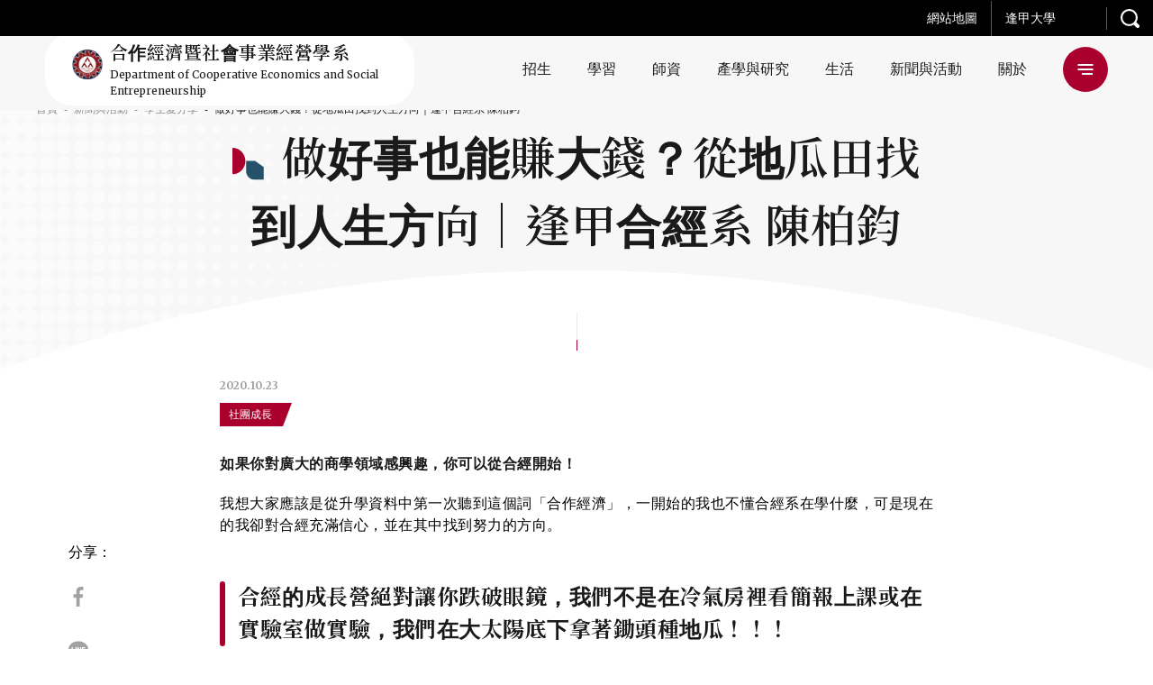

--- FILE ---
content_type: text/html; charset=UTF-8
request_url: https://coop.fcu.edu.tw/share-detail/?id=2742
body_size: 23006
content:
<!DOCTYPE html>
<html class="no-js no-svg -lang-zh" lang="zh-TW">
        <head>
        <meta charset="UTF-8" />
<meta name="description" content="華語文志工隊是逢甲很酷的社團，讓你不用出國就能跟外國學生交流；且不定期舉辦文化課，交流各國文化等，這裡是想交到國外朋友的第一首選！我擔任華語小老師，指導逢甲外國學生學習中文，也練習自己的英文，直接在校園進行語言交換，還能了解許多國外文化。">
<title>做好事也能賺大錢？從地瓜田找到人生方向｜逢甲合經系 陳柏鈞</title>
<meta http-equiv="Content-Type" content="text/html; charset=UTF-8" />
<meta http-equiv="X-UA-Compatible" content="IE=edge">
<meta http-equiv="x-dns-prefetch-control" content="on">
<meta name="viewport" content="width=device-width, initial-scale=1">
<meta name="apple-mobile-web-app-capable" content="yes" />
<meta name="format-detection" content="telephone=no">
<meta name="theme-color" content="#006b93" />
<meta name="msapplication-navbutton-color" content="#006b93" />
<meta name="apple-mobile-web-app-status-bar-style" content="#006b93" />
<link rel="profile" href="http://gmpg.org/xfn/11">


<!-- SMO -->
<meta property="og:locale" content="zh-TW"/>
<meta property="og:type" content="website" />
<meta property="og:title" content="做好事也能賺大錢？從地瓜田找到人生方向｜逢甲合經系 陳柏鈞" />
<meta property="og:description" content="華語文志工隊是逢甲很酷的社團，讓你不用出國就能跟外國學生交流；且不定期舉辦文化課，交流各國文化等，這裡是想交到國外朋友的第一首選！我擔任華語小老師，指導逢甲外國學生學習中文，也練習自己的英文，直接在校園進行語言交換，還能了解許多國外文化。" />
<meta property="og:url" content="https://coop.fcu.edu.tw/share-detail/?id=2742"/>
<meta property="og:site_name" content="逢甲大學-合作經濟暨社會事業經營學系"/>
<meta property="og:image:width" content="1200">
<meta property="og:image:height" content="630">
<meta property="og:image" content="https://s3.ap-southeast-1.amazonaws.com/web-content.fcu.edu.tw/wp-content/uploads/2020/10/23152443/%E7%B6%B2%E7%AB%99%E7%94%A8-%E5%81%9A%E5%A5%BD%E4%BA%8B%E4%B9%9F%E8%83%BD%E8%B3%BA%E5%A4%A7%E9%8C%A2%E5%BE%9E%E5%9C%B0%E7%93%9C%E7%94%B0%E6%89%BE%E5%88%B0%E4%BA%BA%E7%94%9F%E6%96%B9%E5%90%91-%E9%80%A2%E7%94%B2%E5%A4%A7%E5%AD%B8%E3%80%80%E5%90%88%E4%BD%9C%E7%B6%93%E6%BF%9F%E6%9A%A8%E7%A4%BE%E6%9C%83%E4%BA%8B%E6%A5%AD%E7%B6%93%E7%87%9F%E7%B3%BB%E3%80%80%E9%99%B3%E6%9F%8F%E9%88%9E.jpg" />
<meta property="og:image:alt" content="華語文志工隊是逢甲很酷的社團，讓你不用出國就能跟外國學生交流；且不定期舉辦文化課，交流各國文化等，這裡是想交到國外朋友的第一首選！我擔任華語小老師，指導逢甲外國學生學習中文，也練習自己的英文，直接在校園進行語言交換，還能了解許多國外文化。" />
<meta name="twitter:card" content="summary_large_image"/>
<meta name="twitter:description" content="華語文志工隊是逢甲很酷的社團，讓你不用出國就能跟外國學生交流；且不定期舉辦文化課，交流各國文化等，這裡是想交到國外朋友的第一首選！我擔任華語小老師，指導逢甲外國學生學習中文，也練習自己的英文，直接在校園進行語言交換，還能了解許多國外文化。"/>
<meta name="twitter:title" content="做好事也能賺大錢？從地瓜田找到人生方向｜逢甲合經系 陳柏鈞"/>
<meta name="twitter:image" content="https://s3.ap-southeast-1.amazonaws.com/web-content.fcu.edu.tw/wp-content/uploads/2020/10/23152443/%E7%B6%B2%E7%AB%99%E7%94%A8-%E5%81%9A%E5%A5%BD%E4%BA%8B%E4%B9%9F%E8%83%BD%E8%B3%BA%E5%A4%A7%E9%8C%A2%E5%BE%9E%E5%9C%B0%E7%93%9C%E7%94%B0%E6%89%BE%E5%88%B0%E4%BA%BA%E7%94%9F%E6%96%B9%E5%90%91-%E9%80%A2%E7%94%B2%E5%A4%A7%E5%AD%B8%E3%80%80%E5%90%88%E4%BD%9C%E7%B6%93%E6%BF%9F%E6%9A%A8%E7%A4%BE%E6%9C%83%E4%BA%8B%E6%A5%AD%E7%B6%93%E7%87%9F%E7%B3%BB%E3%80%80%E9%99%B3%E6%9F%8F%E9%88%9E.jpg"/>
<meta itemprop="name" content="做好事也能賺大錢？從地瓜田找到人生方向｜逢甲合經系 陳柏鈞">
<meta itemprop="description" content="華語文志工隊是逢甲很酷的社團，讓你不用出國就能跟外國學生交流；且不定期舉辦文化課，交流各國文化等，這裡是想交到國外朋友的第一首選！我擔任華語小老師，指導逢甲外國學生學習中文，也練習自己的英文，直接在校園進行語言交換，還能了解許多國外文化。">
<meta itemprop="image" content="https://s3.ap-southeast-1.amazonaws.com/web-content.fcu.edu.tw/wp-content/uploads/2020/10/23152443/%E7%B6%B2%E7%AB%99%E7%94%A8-%E5%81%9A%E5%A5%BD%E4%BA%8B%E4%B9%9F%E8%83%BD%E8%B3%BA%E5%A4%A7%E9%8C%A2%E5%BE%9E%E5%9C%B0%E7%93%9C%E7%94%B0%E6%89%BE%E5%88%B0%E4%BA%BA%E7%94%9F%E6%96%B9%E5%90%91-%E9%80%A2%E7%94%B2%E5%A4%A7%E5%AD%B8%E3%80%80%E5%90%88%E4%BD%9C%E7%B6%93%E6%BF%9F%E6%9A%A8%E7%A4%BE%E6%9C%83%E4%BA%8B%E6%A5%AD%E7%B6%93%E7%87%9F%E7%B3%BB%E3%80%80%E9%99%B3%E6%9F%8F%E9%88%9E.jpg">
<!-- SMO end -->

<!-- favicon -->
<link rel="shortcut icon" type="image/ico" href="https://coop.fcu.edu.tw/wp-content/themes/type-a/src/img/ico/favicon.ico">
<link rel="apple-touch-icon" sizes="57x57" href="https://coop.fcu.edu.tw/wp-content/themes/type-a/src/img/ico/apple-icon-57x57.png">
<link rel="apple-touch-icon" sizes="60x60" href="https://coop.fcu.edu.tw/wp-content/themes/type-a/src/img/ico/apple-icon-60x60.png">
<link rel="apple-touch-icon" sizes="72x72" href="https://coop.fcu.edu.tw/wp-content/themes/type-a/src/img/ico/apple-icon-72x72.png">
<link rel="apple-touch-icon" sizes="76x76" href="https://coop.fcu.edu.tw/wp-content/themes/type-a/src/img/ico/apple-icon-76x76.png">
<link rel="apple-touch-icon" sizes="114x114" href="https://coop.fcu.edu.tw/wp-content/themes/type-a/src/img/ico/apple-icon-114x114.png">
<link rel="apple-touch-icon" sizes="120x120" href="https://coop.fcu.edu.tw/wp-content/themes/type-a/src/img/ico/apple-icon-120x120.png">
<link rel="apple-touch-icon" sizes="144x144" href="https://coop.fcu.edu.tw/wp-content/themes/type-a/src/img/ico/apple-icon-144x144.png">
<link rel="apple-touch-icon" sizes="152x152" href="https://coop.fcu.edu.tw/wp-content/themes/type-a/src/img/ico/apple-icon-152x152.png">
<link rel="apple-touch-icon" sizes="180x180" href="https://coop.fcu.edu.tw/wp-content/themes/type-a/src/img/ico/apple-icon-180x180.png">
<link rel="icon" type="image/png" sizes="192x192"  href="https://coop.fcu.edu.tw/wp-content/themes/type-a/src/img/ico/android-icon-192x192.png">
<link rel="icon" type="image/png" sizes="32x32" href="https://coop.fcu.edu.tw/wp-content/themes/type-a/src/img/ico/favicon-32x32.png">
<link rel="icon" type="image/png" sizes="96x96" href="https://coop.fcu.edu.tw/wp-content/themes/type-a/src/img/ico/favicon-96x96.png">
<link rel="icon" type="image/png" sizes="16x16" href="https://coop.fcu.edu.tw/wp-content/themes/type-a/src/img/ico/favicon-16x16.png">
<meta name="msapplication-TileColor" content="#ffffff">
<meta name="msapplication-TileImage" content="https://coop.fcu.edu.tw/wp-content/themes/type-a/src/img/ico/ms-icon-144x144.png">
<link rel="preload" href="//fonts.googleapis.com/css2?family=Merriweather:wght@400;700&family=Noto+Serif+TC:wght@400;600;700&display=swap" as="style">
<link rel="stylesheet" href="//fonts.googleapis.com/css2?family=Merriweather:wght@400;700&family=Noto+Serif+TC:wght@400;600;700&display=swap">
<style>:root {
  --primary: #aa2d39;
  --secondary: #b36443; }

@-webkit-keyframes block-line-start {
  0% {
    -webkit-transform: scaleX(0);
            transform: scaleX(0);
    -webkit-transform-origin: left;
            transform-origin: left; }
  100% {
    -webkit-transform: scaleX(1);
            transform: scaleX(1);
    -webkit-transform-origin: left;
            transform-origin: left; } }

@keyframes block-line-start {
  0% {
    -webkit-transform: scaleX(0);
            transform: scaleX(0);
    -webkit-transform-origin: left;
            transform-origin: left; }
  100% {
    -webkit-transform: scaleX(1);
            transform: scaleX(1);
    -webkit-transform-origin: left;
            transform-origin: left; } }

@-webkit-keyframes block-line-end {
  0% {
    -webkit-transform: scaleX(1);
            transform: scaleX(1);
    -webkit-transform-origin: right;
            transform-origin: right; }
  100% {
    -webkit-transform: scaleX(0);
            transform: scaleX(0);
    -webkit-transform-origin: right;
            transform-origin: right; } }

@keyframes block-line-end {
  0% {
    -webkit-transform: scaleX(1);
            transform: scaleX(1);
    -webkit-transform-origin: right;
            transform-origin: right; }
  100% {
    -webkit-transform: scaleX(0);
            transform: scaleX(0);
    -webkit-transform-origin: right;
            transform-origin: right; } }

body.-loading #wrapper {
  opacity: 0; }

body.-loading .o-loading {
  pointer-events: auto;
  opacity: 1; }
  body.-loading .o-loading__mask {
    opacity: 1; }
  body.-loading .o-loading svg#loading-logo {
    opacity: 1; }

body.-loading.page-index .o-loading__bg-block {
  -webkit-transform: scaleY(1);
          transform: scaleY(1); }

body.-loading.page-index .o-loading__mask {
  opacity: 0; }

.o-loading {
  width: 100%;
  height: 100%;
  position: fixed;
  top: 0;
  left: 0;
  z-index: 100000;
  pointer-events: none; }
  .o-loading__bg {
    position: absolute;
    top: 0;
    left: 0;
    display: -webkit-box;
    display: -ms-flexbox;
    display: flex;
    -webkit-box-align: stretch;
        -ms-flex-align: stretch;
            align-items: stretch;
    -webkit-box-pack: start;
        -ms-flex-pack: start;
            justify-content: flex-start;
    width: 100%;
    height: 100%; }
    .o-loading__bg-block {
      -webkit-box-flex: 1;
          -ms-flex: 1 1 25%;
              flex: 1 1 25%;
      height: 100%;
      background: #aa2d39;
      background: #aa2d39;
      background: var(--primary);
      -webkit-transform: scaleY(0);
              transform: scaleY(0);
      -webkit-transform-origin: center bottom;
              transform-origin: center bottom;
      -webkit-transition: -webkit-transform 0.24s ease-in;
      transition: -webkit-transform 0.24s ease-in;
      transition: transform 0.24s ease-in;
      transition: transform 0.24s ease-in, -webkit-transform 0.24s ease-in; }
      .o-loading__bg-block:nth-child(1) {
        -webkit-transition-delay: 0.36s;
                transition-delay: 0.36s; }
      .o-loading__bg-block:nth-child(2) {
        -webkit-transition-delay: 0.42s;
                transition-delay: 0.42s; }
      .o-loading__bg-block:nth-child(3) {
        -webkit-transition-delay: 0.48s;
                transition-delay: 0.48s; }
      .o-loading__bg-block:nth-child(4) {
        -webkit-transition-delay: 0.54s;
                transition-delay: 0.54s; }
  .o-loading svg#loading-logo {
    position: absolute;
    top: 50%;
    left: 50%;
    overflow: visible;
    opacity: 0;
    -webkit-transition: opacity 0.3s linear;
    transition: opacity 0.3s linear;
    -webkit-transform: translate(-50%, -50%);
            transform: translate(-50%, -50%); }
    .o-loading svg#loading-logo #outer-circle {
      -webkit-animation: logo_rotate 3s linear infinite;
              animation: logo_rotate 3s linear infinite;
      -webkit-transform-origin: center;
              transform-origin: center; }
    .o-loading svg#loading-logo #inner-circle {
      animation: logo_rotate 1.5s linear infinite reverse;
      -webkit-transform-origin: center;
              transform-origin: center; }
  .o-loading__mask {
    width: 100%;
    height: 100%;
    background: #aa2d39;
    background: #aa2d39;
    background: var(--primary);
    opacity: 0;
    -webkit-transition: opacity 0.6s linear;
    transition: opacity 0.6s linear; }

</style>
                            <link rel="preload" href="https://coop.fcu.edu.tw/wp-content/themes/type-a/src/js/main.js" as="script">
                            <link rel="stylesheet" href="https://coop.fcu.edu.tw/wp-content/themes/type-a/src/style/main.css" type="text/css" media="screen"/>
                        <!-- Google Tag Manager -->
        <script>(function(w,d,s,l,i){w[l]=w[l]||[];w[l].push({'gtm.start':
        new Date().getTime(),event:'gtm.js'});var f=d.getElementsByTagName(s)[0],
        j=d.createElement(s),dl=l!='dataLayer'?'&l='+l:'';j.async=true;j.src=
        'https://www.googletagmanager.com/gtm.js?id='+i+dl;f.parentNode.insertBefore(j,f);
        })(window,document,'script','dataLayer','GTM-WQSB7QM');</script>
        <!-- End Google Tag Manager -->
    </head>
    <body
        class="page-template page-template-template-share page-template-template-share-php page page-id-10 language-zh -loading"         style="--primary: #aa002d; --secondary: #25516b; --primary_rgb: 170,0,45; --secondary_rgb: 37,81,107"
    >
        
                <div class="o-loading">
    <div class="o-loading__bg">
        <div class="o-loading__bg-block"></div>
        <div class="o-loading__bg-block"></div>
        <div class="o-loading__bg-block"></div>
        <div class="o-loading__bg-block"></div>
    </div>
    <div class="o-loading__mask"></div>
    <svg id="loading-logo" xmlns="http://www.w3.org/2000/svg" version="1.1" width="215" height="215" xml:space="preserve"><style>.st0{fill:#fff}</style><g id="XMLID_5_"><path id="XMLID_11_" class="st0" d="M165.5 55.5c-1 1.4-.8 3.2.4 5.3 1.6 2.4 3.3 5.1 5 7.9h.1l1.8-.5c-.8-1.2-1.6-2.3-2.2-3.2-2.3-3.4-3.7-5.6-4-6.3-.3-.9-.3-1.7.1-2.4.2-.4.3-.9.7-1.1l2.3-1.3 1.7-1c.3-.2.3-.3.2-.6l-1.7-2.8-.5.3-1 .6 1 1.6c.1.1 0 .2-.1.3l-3 1.7c-.4.2-1 .3-1.5.3-.6-.1-1.4-.4-2.3-1.1l-1 1.4c.5.4 1.2.7 2 1 .9-.1 1.5 0 2-.1z"/><path id="XMLID_12_" class="st0" d="M139 102.8l.9-.5-1-1.9-1 .5z"/><path id="XMLID_13_" class="st0" d="M115.3 133.6h2.1v1h-2.1z"/><path id="XMLID_14_" class="st0" d="M141.9 108.4l1-.6-1-1.8-.9.5z"/><path id="XMLID_15_" class="st0" d="M173.8 51.3c.1-.3.1-.7.1-1 .1-1.1.1-2 0-2.9l-.3.1-1.5-.1c.1 1 .1 2.2-.1 3.7l1.8.2z"/><path id="XMLID_16_" class="st0" d="M140.5 105.6l.8-.5-1-1.9-.9.6z"/><path id="XMLID_17_" class="st0" d="M137.4 99.9l1-.5-1.1-1.7-.9.4z"/><path id="XMLID_18_" class="st0" d="M124.7 133.6h2.1v1h-2.1z"/><path id="XMLID_19_" class="st0" d="M118.4 133.6h2.2v1h-2.2z"/><path id="XMLID_20_" class="st0" d="M121.5 133.6h2.1v1h-2.1z"/><path id="XMLID_21_" class="st0" d="M89.9 133.6H92v1h-2.1z"/><path id="XMLID_22_" class="st0" d="M104.2 50.7l-.9-.6-1.1 1.9 1 .5z"/><path id="XMLID_25_" class="st0" d="M104.4 47.9l-.6 1.4.9.5.7-1.3c.6.3 1.3.4 2 .4.8 0 1.4-.2 2.1-.4l.7 1.3 1-.4-.8-1.5c1-.9 1.7-2.2 1.7-3.6 0-2.6-2.1-4.7-4.7-4.7-2.5 0-4.7 2.1-4.7 4.7 0 1.4.8 2.7 1.7 3.6zm3-6.7c1.7 0 3.1 1.4 3.1 3 0 1.7-1.4 3-3.1 3-1.6 0-3-1.4-3-3-.1-1.6 1.3-3 3-3z"/><path id="XMLID_26_" class="st0" d="M102.7 53.4l-1-.5-.9 1.9.8.6z"/><path id="XMLID_27_" transform="rotate(-118.601 111.668 51.446)" class="st0" d="M110.6 50.9h2.2V52h-2.2z"/><path id="XMLID_28_" class="st0" d="M114.8 58.1l.9-.4-1-1.8-1 .5z"/><path id="XMLID_29_" class="st0" d="M116.2 61l1-.5-1.1-1.9-.8.5z"/><path id="XMLID_30_" class="st0" d="M113.2 55.4l.9-.5-1-1.8-.9.4z"/><path id="XMLID_31_" class="st0" d="M135.9 97.2l.9-.5-.9-1.9-1 .5z"/><path id="XMLID_32_" class="st0" d="M101.2 56.2l-1-.5-.9 1.9.9.5z"/><path id="XMLID_35_" class="st0" d="M123.5 28.4l5.4 1.7 1 .3-.7 1.8-.9 2.5 1.3.4.3.1 1.6-4.4.7.3 2.4.8 1 .3 2.1.7c.3.1.5 0 .6-.3l3.5-10.1c.2-.3 0-.3-.3-.5l-7.7-2.4-1-.2-2.3-.8-3.2-1c0-.1-.1-.1-.1-.1-.3 0-.3.1-.4.3L123.3 28c-.2.2 0 .3.2.4zm13.6 2.4c0 .2-.1.2-.3.2l-1.5-.5-1-.2-2.4-.9 1.1-3.2.8.3 1 .3 3.3 1-1 3zm-3.5-6.1l.7-1.8.4-1.4 4.9 1.5c.1.1.2.1.2.3l-1.1 3-4.1-1.3-1-.3zm-6-4l.3-1.1c.1-.2.1-.2.3-.1l2.4.8 2.4.7-1.1 3.3-.7-.3-3.4-1-1-.3.8-2zm-2.2 6.5l1-3.1 1.7.6 3.3 1-1.1 3.2-1.7-.4-3.2-1c-.1-.1-.1-.2 0-.3z"/><path id="XMLID_39_" class="st0" d="M96.3 133.6h2.1v1h-2.1z"/><path id="XMLID_40_" class="st0" d="M79.7 93.9l1 .5 1-1.8-.9-.6z"/><path id="XMLID_41_" class="st0" d="M78.3 96.7l.9.5 1-1.9-.9-.5z"/><path id="XMLID_42_" class="st0" d="M93.1 133.6h2.1v1h-2.1z"/><path id="XMLID_43_" class="st0" d="M75.3 102.3l.9.5.9-1.9-.8-.5z"/><path id="XMLID_44_" class="st0" d="M72.3 107.8l.8.6 1.1-1.9-1-.5z"/><path id="XMLID_45_" class="st0" d="M76.8 99.5l.9.4 1-1.8-1-.4z"/><path id="XMLID_46_" class="st0" d="M73.8 105.2l.9.4 1-1.8-.9-.6z"/><path id="XMLID_47_" class="st0" d="M99.6 59l-.8-.4-1.1 1.8 1 .5z"/><path id="XMLID_48_" class="st0" d="M171.6 168.8l-.3-1-1.5.3.3 1c.1.3.1.5.1.7-.1.3-.3.4-.4.7l-2.9 2.6c-.5.3-1 .5-1.2.3-.3-.2-.6-.3-.8-.6l-1.7-1.9c.1-.3.1-.6.1-.7 0-.1-.1-.1-.2.1l-1.6 1 2.8 3.1c.4.4 1 .8 1.4.8.5.1 1 0 1.5-.4l4.3-3.9c.3-.3.4-.5.3-1 0-.3-.1-.7-.2-1.1z"/><path id="XMLID_49_" class="st0" d="M82.6 176.9l-.2 1.4 4.5.9.2-1.4z"/><path id="XMLID_50_" transform="rotate(100.626 83.65 183.356)" class="st0" d="M82.9 181h1.4v4.7h-1.4z"/><path id="XMLID_51_" class="st0" d="M80.9 180.8L87 182l.3-1.4-6.2-1.2z"/><path id="XMLID_54_" class="st0" d="M95.5 179.8c.3-.2.4-.3.4-.5.1-.2 0-.3-.3-.3l-1.4-.5-.7 3.6-5-1-1.2 5.9c-.2 1.3-.5 2.5-1 3.7-.4 1.1-1 2.1-1.8 2.8l1-4.8-5.2-1-1.2 6.2 1.5.3.2-1 2.3.4-.2 1 1.4.3.3-1 1 1.2c.5-.5 1-1.1 1.3-1.7s.6-1.2.9-1.9l.8 1.7.3-.2c.8-.1 1.4-.5 1.8-1.4.5-.8 1-2 1.2-3.6l.4-1.9-3-.6.5-2.7 3.7.8c-.3 1.7-.5 3.5-.6 5-.1 1.6-.1 2.8.1 3.7-.5.6-1.1 1.1-2 1.6-.8.4-1.6.8-2.4 1l.7 1.3c.8-.3 1.5-.5 2.1-.9.5-.3 1.2-.9 2-1.4.1.8.3 1.4.4 1.8.2.5.4.9.6 1.2.3.4.7.4 1.1-.1.4-.5 1-1.4 1.7-2.5l-1-1.4c-.2.4-.3.8-.5 1.1-.2.3-.3.5-.5.8-.2-.2-.3-.5-.4-.9-.1-.3-.2-.7-.2-1.2.3-.4.8-1.1 1.4-2 .5-.8 1.1-1.8 1.7-2.9.2-.1.3-.2.3-.3 0-.2-.1-.3-.3-.5l-1.1-.7c-.2.7-.4 1.4-.9 2.2-.3.7-.9 1.5-1.4 2.2 0-1.1.1-2.3.2-3.5.1-1.1.3-2.3.5-3.4l3.7.7.3-1.4-3.8-.8.3-2.5zm-12.2 12.3l-2.4-.4.4-2.3 2.4.4-.4 2.3zm7.2-5c-.3 1.7-.5 2.8-.9 3.4s-.8.9-1.4.8h-.6c.2-.7.4-1.5.6-2.3.3-.8.4-1.5.6-2.3l1.7.4z"/><path id="XMLID_56_" class="st0" d="M97.3 179.4l-1 .9c.3.3.6.7.9 1.1.3.3.4.7.5 1l1.2-1c-.2-.4-.4-.8-.8-1.1-.2-.3-.5-.7-.8-.9z"/><path id="XMLID_57_" class="st0" d="M85.3 187.3l.3-1.4-4.6-1-.4 1.4z"/><path id="XMLID_58_" class="st0" d="M49.7 173.1c-.2.5-.3 1-.5 1.4l1.4.7c.2-.5.3-1 .5-1.5.1-.5.1-1 .1-1.5l-1.1-.4c-.2.4-.3.9-.4 1.3z"/><path id="XMLID_59_" class="st0" d="M61.7 164.2c.1-.1.2-.2.3-.2.3.1.3.1.4.1.1 0 .1-.1.1-.2l-1-1.3c-.6.3-1.2.6-2 .9-.7.3-1.4.4-2 .5l.5 1.3c.2-.1.4-.1.8-.2.3-.1.7-.3 1-.3l1.8 1.5-.3 1.7 1.2.7.3-1.4L65 169l.9-1-4.5-3.6c0-.1.2-.2.3-.2z"/><path id="XMLID_62_" class="st0" d="M46 168.2l1 .8.5-.5 9.5 7.6c-.6.9-1.2 1.4-1.8 1.7-.5.2-1 .2-1.5-.2-.2-.3-.4-.4-.7-.6-.3-.2-.5-.3-.7-.4l-.3 1.7c.2.1.3.3.6.4.3.1.4.3.7.4.3.3.9.3 1.4.3.5-.1 1-.3 1.6-.7.5-.4 1-.9 1.5-1.4.5-.5 1-1 1.3-1.4l-5.6-4.5.5-.7 4.8 3.8.9-1-4.8-3.8.6-.8 4.8 3.8.9-1-4.8-3.9.7-.9 5.2 4.3.9-1-11.4-9.2-5.8 7.2zm6.5 2.5l-4.1-3.3.6-.7 4 3.2-.5.8zm1.4-1.8l-4-3.2.6-.8 4 3.3-.6.7zm2.1-2.7l-.7.9-4-3.3.7-.9 4 3.3z"/><path id="XMLID_65_" class="st0" d="M129.9 86l.8-.5-.9-1.8-.9.5z"/><path id="XMLID_66_" class="st0" d="M55.6 159.2c.3.1.5.2.6.1.1 0 .2-.1.2-.3l-1-1.3c-.7.3-1.5.5-2.3.7-.9.2-1.7.3-2.5.3l.5 1.3c.3 0 .6 0 1-.1.4 0 .9-.1 1.3-.2l1.2 1-.3 1.7 1.2.6.3-1.4 2.1 1.7.9-1-3.6-2.9c.1-.1.2-.1.3-.2h.1z"/><path id="XMLID_67_" class="st0" d="M54.1 175.3v-1.1l-1.4-.1c0 .3-.1.6-.2 1 0 .3-.1.7-.2 1l1.5.3c.2-.3.2-.8.3-1.1z"/><path id="XMLID_68_" class="st0" d="M168.8 164.9l-.3 1.5c.9.1 1.7.2 2.6.3.9.3 1.7.4 2.4.7l.3-1.6c-.8-.3-1.7-.4-2.5-.6-1-.2-1.7-.3-2.5-.3z"/><path id="XMLID_69_" class="st0" d="M175.8 45.6c.1 1 .1 2.3-.1 3.8h.5l1.2.1c.2-1.5.3-2.8.1-3.8H176l-.2-.1z"/><path id="XMLID_70_" class="st0" d="M178.7 58.3l-.9-1.4-.8.5-.3.1-2.5-4-1.3.8 1.6 2.5.9 1.4-.7.5-.4.2-2.3-3.5-1.3.7 2.3 3.6-1.1.6-1.9-3-.9-1.3-1.3.7 2.5 4 .2.4-.2.1-1.1.7.9 1.4.3-.2 1-.5 2.7 4 1.2-.7h.1l-.1-.3-2.5-3.9 1-.6 1.2 1.8 1.1 1.7 1.4-.8-2.3-3.5 1.1-.6 1 1.5 1.5 2.2 1.3-.7-2.5-3.8z"/><path id="XMLID_73_" class="st0" d="M179.1 52.7c-.1.9-.2 1.8-.2 2.6-.8-.7-1.6-1.4-2.3-2.2-.5-.5-1.1-1-1.7-1.6l-.9 1-.2.2c.1.1.2.3.3.3 1 .9 1.8 1.7 2.6 2.4.8.6 1.6 1.2 2.3 1.7.3 2.1.9 3.9 1.6 5.6l1.7-.3c-.8-1.6-1.4-3-1.7-4.3.5.3 1 .4 1.5.6 1 .4 2 .6 2.9.7l.3-1.3-2.9-4.5h.1l-.2-1.5c-.3-.1-.6-.2-.8-.3-.8-.2-1.3-.3-1.8-.6-.5-.2-1.1-.7-1.7-1.3l-1 1.1c.6.8 1.3 1.3 2.1 1.7zm1.5.7l1.1 1.8 1.6 2.4.1.1c-.4-.2-1-.3-1.5-.6-.4-.2-1-.4-1.5-.7-.1-.9 0-1.8.2-3z"/><path id="XMLID_80_" class="st0" d="M46.6 171.2c-.2.5-.3 1-.6 1.4l1.3.6c.3-.5.4-1 .6-1.5.2-.5.3-1 .4-1.5l-1.2-.4c0 .4-.2.9-.5 1.4z"/><path id="XMLID_83_" class="st0" d="M162.1 167.1l1.6 1.7 1-1-1.6-1.7 3.5-3.1.7.8 1-1-4.8-5.4-4.5 4.1-1.1-1.1c.1-.3.1-.4 0-.4 0-.1-.1 0-.2 0l-1.4.8 1.6 1.7-4.8 4.3 4.9 5.3 1-1-.7-.7 3.8-3.3zm1.4-7.6l2.2 2.5-3.5 3.1-2.3-2.4 3.6-3.2zm-6.1 9.9l-2.3-2.4 3.7-3.3 2.3 2.4-3.7 3.3z"/><path id="XMLID_87_" class="st0" d="M153.5 151.8c0-.6-.7-1.3-2.1-1.6 4.7-1.5 10.4-8.5 7.8-9.6 4.6-2.7 7.3-6.8 8.8-10.6-.4-.3-.7-.4-1.6-.3 2.3-3.1 5.5-7.6 4.6-11.5-.2-.2-.6-.2-1.4.1 1.8-2.4 3.1-12.8 1.2-12.8 1-3 1.3-9.2.3-11.4-1 .3-1.6.4-2.3 1 .7-4.6-.7-11.7-2.3-13.1-.9.2-1.3.6-1.8 1.5.7-4.2-1-9.2-2.5-11.5-.5.2-1 .8-1.4 1.5-.5-4.1-2.3-9.3-4.3-10.5-.4.3-1.3 1.6-1.7 2.2-.4-4.3-1.5-9.2-5.3-11.9-.7.7-1 1.3-1.2 2.6-1.4-3.1-4.5-6.3-6.8-7.7-.5.3-.4.7-.8 1.6-1.9-2.4-4.3-4.7-8.2-4.7-.4.8-.4 1.3.3 2.2-3.9-2.3-8.5-5-14.3-3.9.3 2.9 5.3 7.6 10.2 10.3-.3.2-1.1.3-1.7 1 2 2.3 5 3.9 8.4 5.6 0 1.5 2.9 4 6.6 5.8 1 2.4 3.8 5.7 5.7 7.6-.3 2.3 2.8 6.3 5.7 8.3-.1 3.7 1.7 6 3.9 8.8-.7 3.5-.3 6.3 1 9.6-.3 3.2-.1 6.3.3 8.9-1.6 3.1-2 6.4-1.8 11.6-2.3 2.6-2.5 4.9-3.2 7.4l-.7.4.3.6c-.2.4-.3.9-.6 1.3-.6.6-1.1 1.4-1.3 2.3-.1.2-.3.4-.4.6h-1v1c-1.2 1.3-2.2 2.5-3.2 3.9-3.3 1.3-5.9 3.7-7.9 7.1 0-.3-.3-.5-.6-1.6-5.3 3.6-8.3 8.9-9.2 15.4-2 1.5-4 2.7-5.6 4.6-5.2 2.2-10.7 4-16.3 5.4-5.7-1.3-11.1-3.1-16.4-5.4-1.5-1.9-3.6-3.1-5.5-4.6-1-6.5-3.9-11.7-9.2-15.4-.4 1-.7 1.3-.6 1.6-2-3.4-4.6-5.8-7.9-7.1-1.2-1.7-2.4-3.1-4-4.7-.1-.1-.1-.2-.2-.2-.1-.1-.2-.3-.3-.4-.1-1.2-.7-2.4-1.7-3.1l.7-1.3-1-.5-.3.6c-.9-2.8-1-5.1-3.5-7.9.3-5.2-.2-8.5-1.9-11.6.6-2.6.8-5.6.4-8.9 1.3-3.2 1.7-6.1 1.1-9.6 2.1-2.8 4-5 3.8-8.8 3-1.9 6-5.9 5.8-8.3 1.9-1.9 4.8-5.2 5.7-7.6 3.6-1.8 6.6-4.3 6.6-5.8 3.3-1.7 6.3-3.4 8.4-5.6-.6-.8-1.4-.9-1.7-1 4.9-2.7 9.9-7.4 10.2-10.3-5.7-1-10.3 1.6-14.3 3.9.7-.9.7-1.4.3-2.2-3.7 0-6.2 2.3-8.2 4.7-.3-.9-.2-1.2-.7-1.6-2.3 1.4-5.4 4.6-6.9 7.7-.2-1.3-.5-1.9-1.1-2.6-3.8 2.7-5 7.6-5.5 11.9-.3-.6-1.1-1.8-1.7-2.2-2 1.2-3.7 6.4-4.3 10.5-.3-.7-.9-1.3-1.4-1.5-1.6 2.3-3.3 7.3-2.6 11.5-.5-.9-.9-1.3-1.7-1.5-1.6 1.4-3 8.5-2.4 13.1-.6-.6-1.1-.8-2.3-1-.9 2.2-.7 8.3.4 11.4-2 0-.6 10.3 1.2 12.8-.8-.3-1.2-.3-1.5-.1-.8 3.9 2.3 8.3 4.7 11.5-.9-.2-1.2-.1-1.6.3 1.5 3.8 4.2 7.9 8.7 10.6-2.5 1.1 3.1 8.2 7.8 9.6-1.4.3-2 1-2 1.6.6 2.1 4.3 5.3 9.7 7.3-.8.1-1.3 0-1.8.8 5.7 5.1 12.2 7.6 20.6 5.6 4.6 1.8 8.9 3.4 13.3 4.9-3.9.7-7.9 1.3-12 1.5 1.7 1.4 4.3 3 6.3 3.2 3.5-1.1 6.8-2.2 10.1-3.2 3.3 1.1 6.6 2.2 10.1 3.2 2-.2 4.6-1.8 6.3-3.2-4.1-.3-8.1-.8-11.9-1.5 4.4-1.5 8.7-3.1 13.2-4.9 8.3 2 14.9-.4 20.7-5.6-.5-.8-1.1-.7-1.8-.8 5.8-2 9.5-5.2 10.2-7.3zm-75.8-4.2c.6.5 1.2 1 1.8 1.7 2.2 2.3 4.1 5.5 4.4 9.6-1.9.2-3.4-.7-4.4-2.3-.8-1.2-1.4-2.8-1.8-4.7-.3-1.5-.6-3-.7-4.8.3.2.5.4.7.5zm-8.2-6.1c1.6.7 2.8 1.8 3.6 3.2 2.3 3.3 2.4 7.7 3.8 9.6-1.4-.3-2.7-1-3.8-2.2-1.7-1.9-3-4.9-3.6-8.3-.2-.8-.3-1.6 0-2.3zm-5.8-5.4c.5.7 1 1.3 1.5 2 1.4 2.3 2.4 4.8 3 7.5-1.2-.9-2.2-1.7-3-2.3-2.3-2.1-3-3.9-3-5.6.5-.2 1.1-.7 1.5-1.6zm-2.1-2.4c0 1.7-1.4 3.1-3 3.1-.2 0-.3-.1-.3-.1v.1c-1.5-.2-2.7-1.5-2.7-3.1 0-1.7 1.4-3 3-3 1.6-.1 3 1.2 3 3zm-3.7-8.5c.7 1.2 1.2 2.3 1.4 3.8-.2 0-.4-.1-.7-.1-1 0-1.8.3-2.6.8-.3 0-.3.1-.6.1.1-1 .3-2 .6-3.1.3-.9.7-1.7 1.2-2.5.2.3.5.7.7 1zm-2-10.3c.2.2.4.4.5.8-.3 1.7-.6 3.3-.5 6l-1.4 4.8c-.3-.9-.7-1.7-1.4-2.3-.3-.2-.5-.3-.9-.4-.3-1.7-.2-3.6-.3-5.3.5-.7.9-1.4 1.2-1.9.9-1.5 1.5-2.7 2-3.9.2.4.1 1.2.8 2.2zm-4.7 1.2c-.3-.4-.5-.8-.9-1.5-.9-1.9-.8-4.2.1-6.8.7-1.7 1.7-3.3 2.8-4.4.5-.5 1-1 1.6-1.2.2 3.3-.3 6.4-1.6 9.6-.6 1.4-1.3 2.8-2 4.3zm4.7-19.3c-.5 2.4-1.6 3.6-2.8 4.3-1.1.9-2 1.3-2.2 2.6-.2-.9-.3-1.3-.6-1.6v-.1c1.1-2 1.7-3.9 1.8-5.8.3-.2.7-.3 1-.6 1-.6 2-1.5 3-2.8.2 1.7 0 3-.2 4zm2-9.2c-.5.9-1.2 1.7-1.9 2.6-.9 1-1.8 2-2.8 2.9-.3.3-.7.6-1 .8 0-1.7.4-3.2 0-4.3.3-.3.7-.6 1-.9 1-.9 1.9-1.6 2.8-2.3.6-.4 1.3-.9 1.9-1.1.5-.3 1-.5 1.7-.6-.5.9-1.1 1.9-1.7 2.9zm35.8-42.8c-2.2 3.5-5.3 5.8-9.3 8.1-1.6-.1-3.4.7-4.9.3V53c2.2-3.6 7.3-7.2 14.2-8.2zm-20.2 7.8c1.4-1.7 2.8-3.1 4.3-4.2.6-.4 1.1-.8 2-1.2 0 .5 0 1-.2 1.6-.3 1.2-.9 2.3-1.8 3.6-1.1 1.3-2.5 2.4-4.3 3.6.1-1.7.3-2.7 0-3.4zm4.2 3.3c.4-.3.9-.3 1.8-.7 1.8-.3 3.6-.3 5.4-.1-1.7 1.7-3.5 2.7-5.4 3.3-.6.2-1.2.3-1.8.4-1.6.2-3 .2-4.4.1.9-1 2.5-2.2 4.4-3zm-8.2-2.4c.9-1 1.7-2 2.5-2.8.3 4.3-.7 7.4-2.5 9.3-.7.7-1.4 1.2-2.3 1.6.3-1.7.2-3-.3-4.5.9-1.3 1.7-2.4 2.6-3.6zm0 8.7c1-.6 2.2-1.1 3.6-1.5 1.2-.3 2.7-.3 4.3-.2-.3 1.2-2 2.4-4.3 3.7-.3.1-.7.3-1 .5-.9-.3-1.7-.3-2.5-.3-1 .2-2 .6-3 .8.7-1 1.6-2.1 2.9-3zm-5-5.8c.3.7.4 1.3.6 2.1.3 1.4.4 3 0 5-.2.9-.4 1.8-.8 2.9-1-.3-2 .7-2.7 1.6-.2-4.6.8-9 2.9-11.6zm-.1 12.3c.3-.2.4-.3.8-.5 1.3-.6 2.7-1 4.8-1.2l-.4.8c-1.2 2-2.8 3.6-4.3 4.8l-.3.2c-1.5-.2-2.8.1-4 .5.2-1.8 1.2-3.3 3.4-4.6zm1 5.4c-.2.3-.2.4-.3.7-1.7 3.3-4.3 5.6-7.3 7.6-.5.3-1 .7-1.4 1 .3-1.7.6-3.2 1.4-4.6 1.3-2.2 3.3-3.7 7.6-4.7zm-9.5-3.9c.4-1.6 1-3 2-4.4 1.7 2 1.9 5.2-.1 9.5-.4.9-1 1.9-1.9 2.5-.7-1.4-.7-4.5 0-7.6zm-3.5 5.1c.3.5.5 1 .8 1.4 2 3.8 1.8 6.9 0 9.3-.3.4-.7.9-1.1 1.3-1.6-3.6-1.5-7.5.3-12zm-4.5 10.5l.4-1c.9 1.5 1.5 3.1 1.9 5 0 .4 0 .9.1 1.3.2 1.4.2 3 0 4.8 0 .4-.1 1-.1 1.4-.2.9-.3 1.7-.5 2.6-.8-.3-1.3-1-1.8-2-1.4-2.9-1.5-8 0-12.1zm-3.2 11.1c1.3 1.2 2.5 2.4 3.3 3.9 1.2 2.3 1.6 5.2-.2 9.2-2.7-3.9-3.8-8.7-3.1-13.1zm-.3 11.7c1.5 1.1 2.6 2.6 3.6 4.4 1 1.7 1.7 3.8 2.3 6.3 0 .3 0 .4.1.7l.4 1.9c-.1-.1-.3-.2-.5-.4-1-.6-1.7-1.2-2.3-1.8-4.3-4.1-2.8-7.3-3.6-11.1zm3.5 18.5c-1.1-2.1-2.2-4.2-3-6.4 1 .3 2 .8 3 1.4.8.5 1.6 1.1 2.4 2 1 1 2 2.3 2.8 3.9.4 1 .9 1.9 1.2 3-.4-.3-.8-.4-1.2-.6-1-.3-1.8-.5-2.9-.4-.3.1-.4.1-.6.2l-1.7-3.1zm5.3 10.5c-1-1-1.9-2.1-2.9-3.7-.4-.6-.9-1.4-1.2-2.2.3.1.8.1 1.3.2 1 .2 1.9.5 2.8 1 .2.1.5.3.7.4v.4c0 2.6 2.1 4.8 4.7 4.8.3 0 .7 0 1-.1.9 1.2 1.7 2.3 2.3 3.5-1.4-.2-2.8-.6-4-1.1-.6-.3-1.3-.6-1.9-1-1-.7-2-1.4-2.8-2.2zm4.7 6.6c-.4-.6-1-1.3-1.8-1.7l1.8.2c2.5.4 5.1 1.4 7.3 3 1.7 1.2 3.1 2.7 4 4.7-1.6-.2-3-.3-4-.6-5.6-1.3-6.1-3.7-7.3-5.6zM69.5 157c-1.6-.6-3-1.6-4.3-2.7-.8-.6-1.5-1.3-2.1-1.9.7-.3 1.3-.6 2.1-.7 1.4-.2 2.9 0 4.3.6 1.2.4 2.3 1 3.6 1.8 1.6 1 3.1 2.1 4.7 3.2l.7.4-.7.2c-1.6.3-3.1.3-4.7.2-1.3-.2-2.5-.5-3.6-1.1zm10.1 7.4c-.7-.2-1.2-.4-1.8-.5-2-.7-3.6-1.5-4.7-2.5-.3-.3-.7-.6-.9-1l.9-.3c1.7-.3 3.1-.5 4.7-.5.6 0 1.2 0 1.8.1 4.3.3 7.7 2.3 9.6 4.8-2.9.8-6.4.6-9.6-.1zm87-37.3l-1.7 3c-.3-.1-.4-.1-.8-.2-1-.1-1.8.1-2.7.4-.4.2-.9.3-1.3.6.4-1.1.9-2.1 1.3-3 .8-1.6 1.7-2.9 2.9-4.1.7-.7 1.5-1.3 2.3-1.8 1-.6 1.8-1 2.9-1.4-.7 2.3-1.8 4.4-2.9 6.5zm0-7.4c-.7.6-1.4 1.2-2.5 2l-.4.3.4-1.9c.1-.3.1-.4.2-.7.6-2.4 1.4-4.5 2.3-6.3 1-1.8 2.1-3.3 3.6-4.4-.9 3.7.6 6.9-3.6 11zm-3.3-3.6c-.7-1.5-1.5-2.9-1.9-4.3-1.3-3.2-1.7-6.3-1.6-9.6.5.3 1 .7 1.6 1.2 1 1.1 2.1 2.7 2.9 5 .7 2.1.9 4.3-.2 6.6-.2.3-.4.7-.8 1.1zm6.5-19.2c.7 4.4-.4 9.2-3.2 12.8-1.7-3.6-1.3-6.5 0-8.9.8-1.5 2-2.7 3.2-3.9zm-5.7-5.8c0-.4.1-.9.2-1.3.3-1.9 1-3.6 1.9-5l.4 1c1.6 4.1 1.4 9.2 0 12.1-.5 1-1.1 1.6-1.8 2-.3-.9-.3-1.7-.5-2.6-.1-.4-.2-1-.2-1.4-.1-1.8-.1-3.4 0-4.8zm-2.7-14.5c.2-.4.4-.9.8-1.4 1.8 4.5 1.8 8.4.3 12-.3-.4-.8-.9-1-1.3-1.9-2.4-2.1-5.4-.1-9.3zM156.6 66c1 1.2 1.6 2.7 2 4.3.8 3 .7 6.2-.3 8-.7-1-1.3-2.1-1.7-3-1.9-4.3-1.8-7.5 0-9.3zm-7.2-7.5c.1-.8.3-1.4.6-2.1 2.2 2.6 3 7 2.9 11.5-.7-.9-1.7-1.8-2.7-1.6-.3-1-.7-2-.8-2.9-.4-2-.3-3.5 0-4.9zm-6.8-7.7c.8.8 1.7 1.7 2.5 2.8.9 1.1 1.7 2.3 2.5 3.6-.5 1.5-.7 2.9-.3 4.5-.9-.3-1.7-.9-2.3-1.6-1.8-2-2.7-5.1-2.4-9.3zm-7.6-3.5c.5.3 1.2.7 1.8 1.1 1.4 1 2.9 2.5 4.2 4.2-.3.7-.1 1.7.2 3.3-1.8-1.1-3.3-2.3-4.3-3.6-1-1.2-1.7-2.3-1.8-3.6-.3-.5-.3-1-.1-1.4zm-14.3-2.5c6.9 1 12.1 4.5 14.2 8.4-1.6.3-3.4-.4-4.9-.3-3.9-2.2-7-4.6-9.3-8.1zm16.1 14c-.6-.1-1.3-.3-1.8-.4-1.9-.6-3.8-1.6-5.4-3.3 1.8-.2 3.6-.3 5.9.3.4.2.9.3 1.3.5 1.8.8 3.5 2 4.3 3-1.2.1-2.8.1-4.3-.1zm5.8 6l-1-.5c-2.3-1.3-4.1-2.5-4.3-3.7 1.6-.2 3-.1 4.3.2 1.4.3 2.5.9 3.6 1.5 1.3.9 2.2 2 2.9 3.1-1-.2-1.9-.6-2.9-.8-.9-.1-1.8-.1-2.6.2zm2.5 3V67c1.6.3 3 .6 4.3 1.2.3.2.5.3.8.5 2.1 1.2 3 2.8 3.6 4.5-1.2-.4-2.5-.7-4.3-.7-1.7-1.2-3.2-2.7-4.4-4.7zm4.3 7c-.1-.3-.2-.4 0-.6 4.1.9 6.1 2.4 7.2 4.5.9 1.4 1.2 3 1.5 4.6-.4-.3-1-.6-1.5-1-2.8-1.9-5.6-4.2-7.2-7.5zm7.2 12.8c-.5-1-1.1-2-1.6-3 .6.1 1 .3 1.6.6.7.3 1.3.7 2 1.1.9.7 1.8 1.5 2.8 2.3l.9.9c-.4 1.1 0 2.6 0 4.3-.3-.2-.6-.5-.9-.8-1-.9-1.9-1.8-2.8-2.9-.8-.8-1.4-1.6-2-2.5zm2 9.2c-.3-1-.3-2.3 0-3.6.8 1 1.8 1.8 2.8 2.4.3.3.6.4.9.6.3 1.9.8 3.8 1.8 6-.3.3-.4.7-.5 1.6-.2-1.3-1.1-1.7-2.2-2.6-1.1-.8-2.3-2-2.8-4.4zm.5 17.8c.1-.7.1-1.5.2-2 .6 1.2 1.2 2.4 2.1 3.9.3.5.7 1.2 1.2 1.9-.3 1.7-.2 3.6-.3 5.3-.4.1-.7.3-.9.4-.7.5-1 1.4-1.4 2.3l-1.4-4.8-.2-.4c.3-2.3-.1-3.8-.4-5.6.2-.3.4-.5 1.1-1zm-2.5 10.6c.3-.3.4-.7.7-1 .5.8 1 1.7 1.3 2.5.3 1.1.5 2.2.6 3.1-.3 0-.4-.1-.6-.1-.7-.3-1.3-.4-2-.6-.4-.1-1-.2-1.4.1.3-1.6.8-2.8 1.4-4zm-.5 5.8c1.7 0 3.1 1.4 3.1 3.2 0 1.6-1.4 3-3.1 3h-.3c-1.4-.2-2.5-1.2-2.7-2.4 0-.2-.1-.4-.1-.6.1-1.8 1.4-3.2 3.1-3.2zm-1.3 7.6c.4.1.8.2 1.3.2 2.7 0 4.8-2.1 4.8-4.7 0-.3 0-.6-.1-1 .2-.1.4-.3.6-.3.9-.4 1.7-.8 2.9-1 .4-.1.8-.1 1.1-.2-.3.8-.7 1.6-1.3 2.4-.9 1.4-1.8 2.5-2.7 3.5-.9.9-1.8 1.6-2.8 2.2-.7.3-1.3.7-2 1-1.2.5-2.6 1-4 1.1.6-1 1.4-2.2 2.2-3.2zm-5.4-.5c.4-.7 1-1.3 1.5-2 .3.9.9 1.4 1.5 1.6 0 1.7-.7 3.5-3 5.6-.8.7-1.7 1.5-3 2.3.5-2.7 1.5-5.3 3-7.5zm0 7.5c2.2-1.6 4.7-2.5 7.2-3l1.8-.2c-.9.4-1.4 1.1-1.8 1.7-1.1 1.9-1.7 4.3-7.2 5.5-1.1.3-2.5.4-4 .6.9-1.9 2.3-3.4 4-4.6zm-7.9-.9c.8-1.4 1.9-2.5 3.7-3.4 0 .9-.1 1.6-.2 2.5-.6 3.5-1.9 6.4-3.6 8.3-1.2 1.1-2.5 1.9-3.8 2.2 1.4-1.9 1.7-6.3 3.9-9.6zm-6.5 4.6c.5-.6 1.2-1.1 1.8-1.7.2-.2.4-.3.6-.5-.1 1.7-.3 3.3-.6 4.8-.4 1.9-1 3.5-1.8 4.7-1.1 1.6-2.6 2.5-4.4 2.3.3-4.1 2.2-7.3 4.4-9.6zm6.5 12.1c-1.2 1-2.8 1.8-4.7 2.5-.6.1-1.2.3-1.8.5-3.2.7-6.8.9-9.6.1 1.8-2.5 5.3-4.4 9.6-4.8.5-.1 1.2-.1 1.8-.1 1.5 0 3 .2 4.7.5.2.1.6.2.9.3-.3.4-.6.7-.9 1zm7.9-7.1c-1.3 1.1-2.9 2.1-4.3 2.7-1.2.5-2.4.9-3.6 1.1-1.6.2-3.1.2-4.7-.2l-.7-.2.7-.4c1.6-1.1 3-2.3 4.7-3.2 1.1-.8 2.3-1.4 3.6-1.8 1.4-.6 2.9-.8 4.3-.6.7.1 1.4.3 2.1.7-.6.6-1.4 1.3-2.1 1.9z"/><path id="XMLID_141_" class="st0" d="M161.4 173.5c.1-.3.1-.4.1-.4 0-.1-.1-.1-.3 0l-1.5.5c.3.8.7 1.7 1 2.5.3 1 .4 1.7.5 2.5l1.7-.3c-.2-.7-.3-1.5-.6-2.3-.2-.8-.6-1.7-.9-2.5z"/><path id="XMLID_142_" class="st0" d="M138.2 185.9l-1.5-5.1-3.4 1-1.1-4c.2-.3.2-.4.2-.5-.1-.1-.3-.1-.5 0l-1.2.3 1.3 4.5-2.3.7.3 1.4 2.4-.8c.5 2.5.8 4.8.8 6.7 0 1.8-.3 3.2-.8 4.3.1.1.1.2.2.2l1.5.3c.4-1.6.6-3.4.5-5.5-.1-2-.3-4.1-.8-6.2l1.9-.6 1 3.1c.2.8.4 1.7.6 2.4.2.8.3 1.6.3 2.3 0 .5 0 1-.3 1.3-.2.3-.5.5-1 .7l-.9.3 1.1 1.3.5-.3c.7-.3 1.2-.8 1.5-1.1.3-.4.4-1 .4-1.6s-.1-1.4-.3-2.2c0-.9-.1-1.9-.4-2.9z"/><path id="XMLID_143_" class="st0" d="M165.2 168.6l-.3 1.3c.6 0 1.2.1 1.9.2.6.1 1.1.2 1.5.3l.3-1.6c-.5-.1-1-.2-1.7-.2h-1.7z"/><path id="XMLID_146_" class="st0" d="M128.7 194.2l-.3-.9 3-.9-.3-1.4-3 .9-.3-.9 3.3-1-.4-1.4-3.2 1-.3-.8 3.3-1-1-3.6-3.3 1-.2-.7 2.1-.6-.7-2.4 1.8-.5-.3-1.4-1.9.5-.3-1.1c.2-.2.2-.3.1-.3 0-.1-.2 0-.5 0l-1 .3.4 1.6-2.9.8-.3-1c.2-.3.3-.3.2-.4-.1-.1-.3-.1-.7 0l-1 .3.4 1.6-2 .5.4 1.4 1.9-.5.7 2.3 2.3-.6.2.7-3.4 1 1 3.7 3.4-1 .3.8-3.8 1.1.3 1.4 3.8-1.1.3 1-3.6 1 .4 1.4 3.6-1 .3 1-4 1.4.3 1c.2.3.3.5.3.5.1.1.2 0 .3-.3l7.9-3.2-.4-1.2-3.2 1zm-5.4-5.7l-.3-.9 2.1-.6.3 1-2.1.5zm0-4.7l-.3-1 3-.9.3 1-3 .9zm3.4 3.7l-.3-1 2-.5.3 1-2 .5z"/><path id="XMLID_149_" class="st0" d="M107.1 107.3H96.2v1.8h10.9v2.6h1.7v-2.6h10.9v-1.8h-10.9V81.7h3.4v-1.9h-3.4v-2.6h-1.7v2.6h-3.6v1.9h3.6z"/><path id="XMLID_150_" class="st0" d="M88.8 77.2l.9.5 1-1.9-.9-.5z"/><path id="XMLID_151_" class="st0" d="M84.3 85.5l.9.5 1-1.9-.9-.5z"/><path id="XMLID_152_" transform="rotate(-151.414 88.21 79.258)" class="st0" d="M87.7 78.2h1.1v2.2h-1.1z"/><path id="XMLID_153_" class="st0" d="M85.8 82.7l.9.5 1-1.8-.9-.5z"/><path id="XMLID_156_" class="st0" d="M110.6 95.8l.7-.8 2.3 2.5v8.1h1.3v-8.2l2.4-2.7.9.8.8-.6-4.7-4.5-.1.1-4.3 4.5.7.8zm3.5-3.7l2.1 2-2.1 2.2-2.1-2.1 2.1-2.1z"/><path id="XMLID_157_" class="st0" d="M126.8 80.6l1-.6-1.1-1.9-.8.5z"/><path id="XMLID_158_" class="st0" d="M128.4 83.3l.9-.6-1-1.8-1 .5z"/><path id="XMLID_161_" class="st0" d="M99.7 97.1h6.1v-6.7h-5.9c-.4 0-.9.3-.9.9v5.1c0 .4.4.7.7.7zm.6-5.5h4.3V93h-4.3c-.1 0-.1-.1-.1-.1v-1.1c0-.1 0-.2.1-.2zm0 2.7h4.3V96h-4.4v-1.4c0-.2 0-.3.1-.3z"/><path id="XMLID_163_" class="st0" d="M99.5 105.9l2.9-2.9v-.1l3 3 1.1-1-3-3 3-2.9-1.1-1.1-3 3v-.1l-2.9-2.9-1.1 1.1 3 2.9-3 3z"/><path id="XMLID_164_" class="st0" d="M126.2 77.2l-.9-1.9-1 .6 1.1 1.8z"/><path id="XMLID_167_" class="st0" d="M36.8 63.4l7-9.8L45 52c0-.2.2-.2.3-.1.3.2.9.7 1.6 1.6l1.2-1c-1-1.1-1.8-2-2.7-2.6l-1.4.8v-.1.2l-5-3.1c-.2-.2-.3-.1-.4.1l-1 1.4-1.2 1.7 1 .6.1.1 1.5-2.1c.1-.1.2-.1.3 0l.5.3-1.8 2.3 1.1.7 1.7-2.3.5.3-1.7 2.3 1.1.7 1.7-2.3.7.4-2.5 3.5-.3-1.1c-.4.1-.8.3-1.2.3v-1l-1.2.1-.5-1.2-.1.1c-.3.1-.6.3-1 .3 0-.3-.1-.7-.1-1l-1.4.3c.1.5.2 1 .2 1.5-.8.3-1.4.7-1.7.8l.6 1.2c.1-.2.4-.3 1-.5-.1.4-.3 1-.4 1.6l1.5.1c.1-.3.2-.5.3-.9l.5 1h.1c.2-.1.4-.2.7-.3-.1.5-.3 1-.5 1.7l1.5.2-2 2.8-.3.5-.6-.4 1.1-1.5.5-.8-.4-.3-.9-.5-1.6 2.3-.6-.3 1.6-2.2-1.1-.8-1.6 2.3-.4-.3c-.1-.1-.2-.1-.1-.2.7-1 1.2-2 1.7-2.9l-1.6-.3c-.4 1.1-1 2.3-1.9 3.5-.2.2-.2.3.1.4l5 3.1-.5.8c-.1.2-.1.3.1.3l1.4.9 1.5 1 1-1.2-2.1-1.3c-.1 0-.1-.1-.1-.1zm.9-8.1c-.3.1-.5.2-.7.3-.3.2-.6.3-.8.3.1-.8.1-1.2.2-1.4.3-.2.4-.3.7-.4.2 0 .4-.1.6-.2.1.4.1.8 0 1.4zm1.4.8c.5-.2 1-.3 1.5-.5l-2.1 2.9.6-2.4z"/><path id="XMLID_169_" class="st0" d="M61.8 127.4l.9.4 1-1.8-.9-.5z"/><path id="XMLID_170_" class="st0" d="M64.6 133.6h2.1v1h-2.1z"/><path id="XMLID_171_" class="st0" d="M72.4 26.9l8.1-2.2c.6 4.9-1.1 9-5.4 12.2l1.7 1c3.4-3 5.3-6.3 5.6-9.9.1-.3.1-.6.1-1 2 2.6 5.3 4.6 9.9 6.1.3.2.9.3 1.4.4l1.2-1.6c-5.3-1.3-8.9-3.3-11.1-6-.4-.5-.8-1.1-1-1.8l8-2.1-.6-1.6-8.3 2.1c0-.3-.2-.6-.2-.9L81 19l-1.9.5.9 2.6.3.9-8.3 2.2.4 1.7z"/><path id="XMLID_172_" class="st0" d="M46.6 60.6c.7.2 1.1.4 1.4.8.3.3.2.7 0 1.2-.4.7-1.2 1.4-2.3 1.8l1.2 1.1c1-.6 1.9-1.2 2.3-2 .5-.7.8-1.4.7-2.1-.2-.9-.7-1.6-1.8-2.1-.2-.1-.3-.1-.5-.2l3.4-4.7-1.3-.8-3.8 5.2h-.4l.8-4.2H44l-.2.3-5 6.8 1.3.8 3.4-4.6.7-1-.5 2.8h-.1l-.3.5-.2.2c.1 0 .2 0 .2-.1.4 0 1-.1 1.4-.1l-1.6 2.3-2.8 3.9 1.4.8 1.1-1.6 3.8-5z"/><path id="XMLID_173_" class="st0" d="M43.6 168.6c-.4.3-1 .6-1.3.9l1.1 1.2c.4-.3.9-.6 1.3-1 .4-.3.8-.8 1.1-1.1l-1-1c-.3.4-.8.6-1.2 1z"/><path id="XMLID_174_" class="st0" d="M71 133.6h2.1v1H71z"/><path id="XMLID_175_" class="st0" d="M151.6 125.9l.9 1.8 1-.5-1-1.8z"/><path id="XMLID_176_" class="st0" d="M146.9 133.6h2.2v1h-2.2z"/><path id="XMLID_177_" class="st0" d="M143.8 133.6h2.1v1h-2.1z"/><path id="XMLID_352_" class="st0" d="M94.9 63.9L93 59.5l-2.5 1-4.1 1.7 1.8 4.4c-2.9 1.5-5.6 3.3-8.1 5.3l-3.4-3.3-5 5.1 3.2 3.3c-2.2 2.4-4 5.1-5.6 8l-4.1-1.7-2.8 6.7 4.1 1.7c-1 3.1-1.7 6.3-2 9.7h-4.3v7.2h4.3c.3 3.3 1 6.5 1.9 9.6l-3.9 1.6 1.5 3.6-.7 1.2 1 .5.3-.5.8 1.9 3.9-1.6c1.6 2.9 3.4 5.6 5.6 8.2l-.5.5h-.1v.1l-2.4 2.4 5 5 3-3c2.6 2.1 5.3 3.9 8.3 5.4l-1.7 4.2 4.1 1.6 2.5 1 1.7-4.1c3 1 6.3 1.5 9.6 1.7v4.6h7.1v-4.7c3.3-.3 6.5-1 9.6-2l1.8 4.4 2-.9 4.6-1.8-1.8-4.6c2.8-1.5 5.5-3.4 7.9-5.5l3.6 3.6 5.1-5-1.5-1.5v-1h-1l-1.2-1.2c2-2.4 3.7-5 5.2-7.9l4.9 2 .7-1.6.6-.4-.3-.5 1.8-4.2-5-2c1-3 1.6-6.1 1.7-9.2h5.5v-7.2h-5.5c-.3-3.2-1-6.3-1.9-9.3l5.1-2.1-2.8-6.7-5 2.1c-1.5-2.7-3.2-5.4-5.3-7.8l3.9-3.8-5.1-5.1-3.8 3.9c-2.4-2.1-5-3.9-7.8-5.4l2-5-4.6-1.9-2-.8-2 4.9c-.8-.3-1.7-.6-2.6-.8l.4-.2-1-1.8-.9.5.8 1.4c-2-.5-4-.9-6.1-1v-5.1h-7.1v5c-2.3.2-4.6.6-6.9 1.1l.7-1.4-.9-.5-1 1.9.4.2c-.6 0-1.2.1-1.8.3zm-19.2 57.9c-1.8-3.4-3.1-7.1-3.8-11.1l.7-1.4-.9-.5-.1.2c-.1-1.3-.2-2.6-.2-3.9 0-6 1.6-11.6 4.2-16.6l14.8 9.8.6.4-2.1 14.6-13.2 8.5zm35.8 7.6v-4.6h3l1.8-1.7h4.3l5.1 4-4.5 3.8h-6.3v-1.5h-3.4zm9.7-7.6h-4.8l-2-2.5h-3v-4.1h2l1.3 3.1h5.8l4.3 2.8 7.9 5.3h-5.3l-6.2-4.6zm-8.4-1.3l1.6 1.4-1.6 1.6h-10.4l-1.5-1.6 1.5-1.4h10.4zm-8.5 4.3v4.6h-3.5v1.5h-6.3l-3.8-3.8 3.9-4h4.5l1.7 1.7h3.5zm0-5.6H101l-2 2.5h-4.9l-5.1 4.7h-3.5l-.1-2H85l5.4-3.6 4.1-2.6h6.5l1.6-3.1h1.7v4.1zm-26.5 9.2v-3h6.3v3h-6.3zm26.5 12.4c-5-.4-9.6-1.8-13.9-4.1-1.1-.6-2.2-1.3-3.3-2.1H89v-1h-2.2v.8c-.4-.3-.7-.5-1-.8-1.7-1.3-3.2-2.7-4.6-4.3h4.4v-1.6H89l5.2 4.4h6.7v1.4h-1.4v1h2.2v-1h1v1h1.7v6.3zm-2.1-7.9v-2.4H114v2.4h-11.8zm26.7.7h-1v.7c-1 .7-2 1.4-3.1 2-4.1 2.3-8.6 3.8-13.4 4.3v-7h.6v1h2.1v-1h.8v-1.5l6.9-.1 5.7-4.3h7.4c-1.7 2.3-3.8 4.2-6 5.9zm8.6-4.5c-1.4 0-2.4-1.1-2.4-2.5 0-1.3 1-2.3 2.4-2.3 1.3 0 2.3 1 2.3 2.3.1 1.4-1 2.5-2.3 2.5zm1.8-40c2.4 4.9 3.8 10.3 3.8 16.1 0 1.3-.1 2.6-.2 3.8l-.5.3.4.7c-.6 4.2-1.9 8.2-3.8 11.9l-12.4-8.2-2.3-14.8.6-.3 8.7-5.7.9 1.6 1-.5-.9-1.7 4.7-3.2zm-27.8-19.6c4.1.4 8 1.7 11.6 3.4l-.3.2 1 1.8 1-.5-.5-.8.6.3c4.1 2.3 7.7 5.4 10.7 9.1l-10.7 7-1.7 1.1-1.2-7.8h-5.1l4.8-9.7h-10.1v-4.1zm7.1 5.8l-4.8 9.8h6.5l1.1 7.1 1.2 7.4 2.6 16.9H116l-.7-1.8h.1l-.6-1.5h-13.3l-.3.6h.1l-1.3 2.6h-9.6l.6-4.4 1.8-12.1.1-.9 2-14h7.1l-5.1-9.8h21.7zm-14.3-5.9v4.1H94l5 9.7h-5.7l-1.1 7.7-1.7-1.1-10.9-7.2c3-3.6 6.7-6.8 10.9-9 .1-.1.2-.1.3-.2l-.5 1 .9.4 1-1.8-.3-.2c3.8-1.8 8-3 12.4-3.4z"/><path id="XMLID_381_" class="st0" d="M67.8 133.6H70v1h-2.2z"/></g><path id="inner-circle" class="st0" d="M108.1 5.9c-1 0-1.8.8-1.8 1.8s.8 1.8 1.8 1.8c53.8.3 97.4 44.1 97.4 98 0 54.1-43.9 98-98 98s-98-43.9-98-98c0-10.8 1.8-21.2 5-30.9.3-.9-.2-1.9-1.1-2.2-.9-.3-1.9.2-2.2 1.1-3.4 10-5.2 20.8-5.2 32 0 56.1 45.4 101.6 101.5 101.6s101.6-45.5 101.6-101.6C209 51.6 163.9 6.2 108.1 5.9z"/><path id="outer-circle" class="st0" d="M214.7 114.9c0-.6-.5-1-1-1-.6 0-1 .5-1 1-3.8 54.8-49.5 98-105.2 98-58.2 0-105.4-47.2-105.4-105.4S49.3 2.1 107.5 2.1h.5c.6 0 1-.5 1-1 0-.6-.5-1-1-1h-.5C48.1 0 0 48.1 0 107.5 0 166.9 48.1 215 107.5 215c56.9 0 103.5-44.2 107.2-100.1z"/></svg></div>
                <div id="wrapper">
            <header 
    class="o-header"
    :class="{
        '-show-bg': 7 && isShowBg,
        '-collapse': isCollapse,
        '-at-top': headerAtTop,
        '-menu-open': isMenu
    }"
>
    <div class="m-header-tour" v-show="!isMobile ? true : isMenu">
                <div class="m-header-tour__btn" @click="isMenu = !isMenu" v-if="!isMobile">網站地圖</div>
        <a class="m-header-tour__btn" href="https://www.fcu.edu.tw/">逢甲大學</a>
                    <div class="a-lang-switcher">
    <div class="m-google-translate" id="google_translate_element"></div>
</div>

                <a href="https://coop.fcu.edu.tw/?s=" class="m-header-tour__btn" data-name="search">
            <icon name="search"></icon>
        </a>
    </div>
    <div class="o-header__main">
        <nav class="o-header__nav" ref="header">
            <a href="https://coop.fcu.edu.tw" class="o-header__logo">
                <div class="o-header__logo-img pic">
                    <img src="https://s3.ap-southeast-1.amazonaws.com/web-content.fcu.edu.tw/wp-content/uploads/sites/28/2021/05/31155109/%E8%B3%87%E7%94%A2-1-20.jpg" alt="logo">
                </div>
                                    <div class="o-header__logo-name">
                        <p class="o-header__logo-name-zh">
                            合作經濟暨社會事業經營學系
                        </p>
                                                    <p class="o-header__logo-name-en">Department of Cooperative Economics and Social Entrepreneurship</p>
                                            </div>
                            </a>
            <div class="o-header__nav-main">
                                    <ul class="o-header__list" v-if="isDesktop">
                                                    <li>
                                                                                                                                                                                                                                                                                                                                                                                <a
                                    class="o-header__item "
                                    data-post-id="10"
                                    data-link-id=""
                                    data-first="f"
                                    data-second="f"
                                    data-result=""
                                    target=""
                                    href="https://coop.fcu.edu.tw/apply/"
                                                                    >招生</a>
                                <div class="a-nav-pop">
    <div 
        class="a-nav-pop__main"
        data-id=""
    >
        <div class="a-nav-pop__side">
            <p class="a-nav-pop__title">招生</p>
        </div>
        <ul class="a-nav-pop__content">
                            <li class="a-nav-pop__item">
                    <a href="https://coop.fcu.edu.tw/apply-undergraduate/" class="a-nav-pop__text" target="_blank">
                        學士
                    </a>
                </li>
                            <li class="a-nav-pop__item">
                    <a href="https://webadmi.fcu.edu.tw/115/college/apply/115apply_notice2.html" class="a-nav-pop__text" target="_blank">
                        115學年度大學申請入學書審準備指引
                    </a>
                </li>
                            <li class="a-nav-pop__item">
                    <a href="https://coop.fcu.edu.tw/apply-graduate/" class="a-nav-pop__text" target="_blank">
                        碩士
                    </a>
                </li>
                            <li class="a-nav-pop__item">
                    <a href="https://collego.edu.tw/Highschool/DepartmentIntro?dept_id=015013" class="a-nav-pop__text" target="_blank">
                        選育系統ColleGo!
                    </a>
                </li>
                    </ul>
    </div>
</div>                            </li>
                                                    <li>
                                                                                                                                                                                                                                                                                                                                                                                                                                                                                                                                                                                                                                                                <a
                                    class="o-header__item "
                                    data-post-id="10"
                                    data-link-id=""
                                    data-first="f"
                                    data-second="f"
                                    data-result=""
                                    target=""
                                    href="https://coop.fcu.edu.tw/learning/"
                                                                    >學習</a>
                                <div class="a-nav-pop">
    <div 
        class="a-nav-pop__main"
        data-id=""
    >
        <div class="a-nav-pop__side">
            <p class="a-nav-pop__title">學習</p>
        </div>
        <ul class="a-nav-pop__content">
                            <li class="a-nav-pop__item">
                    <a href="https://coop.fcu.edu.tw/undergraduate/" class="a-nav-pop__text" target="">
                        學士班
                    </a>
                </li>
                            <li class="a-nav-pop__item">
                    <a href="https://coop.fcu.edu.tw/graduate/" class="a-nav-pop__text" target="">
                        碩士班
                    </a>
                </li>
                            <li class="a-nav-pop__item">
                    <a href="https://www.fcu.edu.tw/interdisciplinary/" class="a-nav-pop__text" target="">
                        跨領域學習
                    </a>
                </li>
                            <li class="a-nav-pop__item">
                    <a href="https://www.fcu.edu.tw/liberal/" class="a-nav-pop__text" target="">
                        通識教育
                    </a>
                </li>
                            <li class="a-nav-pop__item">
                    <a href="https://www.fcu.edu.tw/icloud/" class="a-nav-pop__text" target="">
                        雲端逢甲
                    </a>
                </li>
                            <li class="a-nav-pop__item">
                    <a href="https://www.fcu.edu.tw/global/" class="a-nav-pop__text" target="">
                        國際逢甲
                    </a>
                </li>
                            <li class="a-nav-pop__item">
                    <a href="https://www.fcu.edu.tw/ssc/" class="a-nav-pop__text" target="">
                        成就學生
                    </a>
                </li>
                            <li class="a-nav-pop__item">
                    <a href="https://coop.fcu.edu.tw/%e5%ad%b8%e7%94%9f%e9%9d%a2%e9%9d%a2%e8%a7%80/" class="a-nav-pop__text" target="">
                        學生面面觀
                    </a>
                </li>
                    </ul>
    </div>
</div>                            </li>
                                                    <li>
                                                                                                                                                                                                                                                                                                                                                                                                                                                                                                                                                                                                                                                                                                                                    <a
                                    class="o-header__item "
                                    data-post-id="10"
                                    data-link-id=""
                                    data-first="f"
                                    data-second="f"
                                    data-result=""
                                    target=""
                                    href="https://coop.fcu.edu.tw/faculty/"
                                                                    >師資</a>
                                <div class="a-nav-pop">
    <div 
        class="a-nav-pop__main"
        data-id=""
    >
        <div class="a-nav-pop__side">
            <p class="a-nav-pop__title">師資</p>
        </div>
        <ul class="a-nav-pop__content">
                            <li class="a-nav-pop__item">
                    <a href="https://coop.fcu.edu.tw/faculty/" class="a-nav-pop__text" target="">
                        師資總覽
                    </a>
                </li>
                            <li class="a-nav-pop__item">
                    <a href="https://coop.fcu.edu.tw/faculty/?offset=0&limit=12&job_title=Adjunct+Chair+Professor" class="a-nav-pop__text" target="">
                        特約講座
                    </a>
                </li>
                            <li class="a-nav-pop__item">
                    <a href="https://coop.fcu.edu.tw/faculty/?offset=0&limit=12&job_title=Professor" class="a-nav-pop__text" target="">
                        專任教授
                    </a>
                </li>
                            <li class="a-nav-pop__item">
                    <a href="https://coop.fcu.edu.tw/faculty/?offset=0&limit=12&job_title=Associate+Professor" class="a-nav-pop__text" target="">
                        專任副教授
                    </a>
                </li>
                            <li class="a-nav-pop__item">
                    <a href="https://coop.fcu.edu.tw/faculty/?offset=0&limit=12&job_title=Assistant+Professor" class="a-nav-pop__text" target="">
                        專任助理教授
                    </a>
                </li>
                            <li class="a-nav-pop__item">
                    <a href="https://coop.fcu.edu.tw/faculty/?offset=0&limit=12&job_title=Research+Assistant+Professor" class="a-nav-pop__text" target="">
                        研究助理教授
                    </a>
                </li>
                            <li class="a-nav-pop__item">
                    <a href="https://coop.fcu.edu.tw/faculty/?offset=0&limit=12&job_title=Adjunct+Associate+Professor" class="a-nav-pop__text" target="">
                        兼任副教授
                    </a>
                </li>
                            <li class="a-nav-pop__item">
                    <a href="https://coop.fcu.edu.tw/faculty/?offset=0&limit=12&job_title=Adjunct+Assistant+Professor" class="a-nav-pop__text" target="">
                        兼任助理教授
                    </a>
                </li>
                            <li class="a-nav-pop__item">
                    <a href="https://coop.fcu.edu.tw/faculty/?offset=0&limit=12&job_title=Adjunct+Lecturer" class="a-nav-pop__text" target="">
                        兼任講師
                    </a>
                </li>
                    </ul>
    </div>
</div>                            </li>
                                                    <li>
                                                                                                                                                                                                                                                                                                            <a
                                    class="o-header__item "
                                    data-post-id="10"
                                    data-link-id=""
                                    data-first="f"
                                    data-second="f"
                                    data-result=""
                                    target=""
                                    href="https://coop.fcu.edu.tw/research/"
                                                                    >產學與研究</a>
                                <div class="a-nav-pop">
    <div 
        class="a-nav-pop__main"
        data-id=""
    >
        <div class="a-nav-pop__side">
            <p class="a-nav-pop__title">產學與研究</p>
        </div>
        <ul class="a-nav-pop__content">
                            <li class="a-nav-pop__item">
                    <a href="https://coop.fcu.edu.tw/%e9%87%8d%e9%bb%9e%e7%a0%94%e7%a9%b6/" class="a-nav-pop__text" target="">
                        重點研究
                    </a>
                </li>
                            <li class="a-nav-pop__item">
                    <a href="https://coop.fcu.edu.tw/%e7%94%a2%e5%ad%b8%e5%90%88%e4%bd%9c/" class="a-nav-pop__text" target="">
                        產學合作
                    </a>
                </li>
                            <li class="a-nav-pop__item">
                    <a href="https://coop.fcu.edu.tw/%e7%a0%94%e7%a9%b6%e4%b8%ad%e5%bf%83/" class="a-nav-pop__text" target="">
                        研究中心
                    </a>
                </li>
                    </ul>
    </div>
</div>                            </li>
                                                    <li>
                                                                                                                                                                                                                                                                                                                                                                                                                                                                                                                                                                                                                                                                <a
                                    class="o-header__item "
                                    data-post-id="10"
                                    data-link-id=""
                                    data-first="f"
                                    data-second="f"
                                    data-result=""
                                    target=""
                                    href="https://coop.fcu.edu.tw/%e7%94%9f%e6%b4%bb/"
                                                                    >生活</a>
                                <div class="a-nav-pop">
    <div 
        class="a-nav-pop__main"
        data-id=""
    >
        <div class="a-nav-pop__side">
            <p class="a-nav-pop__title">生活</p>
        </div>
        <ul class="a-nav-pop__content">
                            <li class="a-nav-pop__item">
                    <a href="https://coop.fcu.edu.tw/sa/" class="a-nav-pop__text" target="">
                        系學會
                    </a>
                </li>
                            <li class="a-nav-pop__item">
                    <a href="https://coop.fcu.edu.tw/internship/" class="a-nav-pop__text" target="">
                        企業實習
                    </a>
                </li>
                            <li class="a-nav-pop__item">
                    <a href="https://www.fcu.edu.tw/clubs/" class="a-nav-pop__text" target="">
                        社團．志工
                    </a>
                </li>
                            <li class="a-nav-pop__item">
                    <a href="https://www.fcu.edu.tw/housing/" class="a-nav-pop__text" target="">
                        宿舍生活
                    </a>
                </li>
                            <li class="a-nav-pop__item">
                    <a href="https://www.fcu.edu.tw/globalization/" class="a-nav-pop__text" target="">
                        國際體驗
                    </a>
                </li>
                            <li class="a-nav-pop__item">
                    <a href="https://www.fcu.edu.tw/arts/" class="a-nav-pop__text" target="">
                        藝術人文
                    </a>
                </li>
                            <li class="a-nav-pop__item">
                    <a href="https://www.fcu.edu.tw/sports/" class="a-nav-pop__text" target="">
                        運動體育
                    </a>
                </li>
                            <li class="a-nav-pop__item">
                    <a href="https://www.fcu.edu.tw/community/" class="a-nav-pop__text" target="">
                        城市．生活
                    </a>
                </li>
                    </ul>
    </div>
</div>                            </li>
                                                    <li>
                                                                                                                                                                                                                                                                                                                                                                                <a
                                    class="o-header__item "
                                    data-post-id="10"
                                    data-link-id=""
                                    data-first="f"
                                    data-second="f"
                                    data-result=""
                                    target=""
                                    href="https://coop.fcu.edu.tw/release/"
                                                                    >新聞與活動</a>
                                <div class="a-nav-pop">
    <div 
        class="a-nav-pop__main"
        data-id=""
    >
        <div class="a-nav-pop__side">
            <p class="a-nav-pop__title">新聞與活動</p>
        </div>
        <ul class="a-nav-pop__content">
                            <li class="a-nav-pop__item">
                    <a href="https://www.fcu.edu.tw/release/" class="a-nav-pop__text" target="">
                        消息總覽
                    </a>
                </li>
                            <li class="a-nav-pop__item">
                    <a href="https://coop.fcu.edu.tw/events-list/" class="a-nav-pop__text" target="">
                        校園活動
                    </a>
                </li>
                            <li class="a-nav-pop__item">
                    <a href="https://coop.fcu.edu.tw/news-list/" class="a-nav-pop__text" target="">
                        校園新聞
                    </a>
                </li>
                            <li class="a-nav-pop__item">
                    <a href="https://coop.fcu.edu.tw/share-list/" class="a-nav-pop__text" target="">
                        學生愛分享
                    </a>
                </li>
                    </ul>
    </div>
</div>                            </li>
                                                    <li>
                                                                                                                                                                                                                                                                                                                                                                                                                                                    <a
                                    class="o-header__item "
                                    data-post-id="10"
                                    data-link-id=""
                                    data-first="f"
                                    data-second="f"
                                    data-result=""
                                    target=""
                                    href="https://coop.fcu.edu.tw/j/"
                                                                    >關於</a>
                                <div class="a-nav-pop">
    <div 
        class="a-nav-pop__main"
        data-id=""
    >
        <div class="a-nav-pop__side">
            <p class="a-nav-pop__title">關於</p>
        </div>
        <ul class="a-nav-pop__content">
                            <li class="a-nav-pop__item">
                    <a href="https://coop.fcu.edu.tw/%e6%88%90%e5%93%a1/" class="a-nav-pop__text" target="">
                        成員
                    </a>
                </li>
                            <li class="a-nav-pop__item">
                    <a href="https://coop.fcu.edu.tw/%e5%82%91%e5%87%ba%e7%b3%bb%e5%8f%8b-2/" class="a-nav-pop__text" target="">
                        傑出系友
                    </a>
                </li>
                            <li class="a-nav-pop__item">
                    <a href="https://coop.fcu.edu.tw/about/" class="a-nav-pop__text" target="">
                        綜覽
                    </a>
                </li>
                            <li class="a-nav-pop__item">
                    <a href="https://coop.fcu.edu.tw/%e5%ad%b8%e7%94%9f%e8%b3%87%e6%ba%90%e5%b0%88%e5%8d%80/" class="a-nav-pop__text" target="">
                        學生資源專區
                    </a>
                </li>
                            <li class="a-nav-pop__item">
                    <a href="https://coop.fcu.edu.tw/announcements-list/" class="a-nav-pop__text" target="">
                        校園公告
                    </a>
                </li>
                    </ul>
    </div>
</div>                            </li>
                                            </ul>
                                                    <transition 
    name='fade'
    @after-enter="switchMenuShow()"
    @before-leave="switchMenuShow(false)"
>
    <div class="o-site-menu" :class="{'-open': isMenuShow}" v-show='isMenu'>
        <span class="o-site-menu__bg"></span>
        <span class="a-deco -dot">
            <img width="70" src="https://coop.fcu.edu.tw/wp-content/themes/type-a/src/img/deco/dots.png" alt="deco">
        </span>
        <div class="o-site-menu__main" ref='siteMenu'>
            <div class="container">
                                <div class="o-site-menu__list">
                                            <div class="o-site-menu__list-item">
                            <Accordion :init="false">
                                <template #display="slot">
                                                                            <a
                                            style="pointer-events: auto;" 
                                            class="o-site-menu__list-head"
                                            :class='{"-active": slot.isOpen}'
                                            href="https://coop.fcu.edu.tw/apply/"
                                            target=""
                                        >
                                            招生
                                                                                    </a>
                                                                    </template>
                                <template #content>
                                    <ul class="o-site-menu__child-list">
                                                                                    <li class="o-site-menu__child-list-item">
                                                <a 
                                                    class="o-site-menu__child-list-link"
                                                    href="https://coop.fcu.edu.tw/apply-graduate/"
                                                    target="_blank" 
                                                >
                                                    碩士
                                                </a>
                                            </li>
                                                                                    <li class="o-site-menu__child-list-item">
                                                <a 
                                                    class="o-site-menu__child-list-link"
                                                    href="https://coop.fcu.edu.tw/apply-undergraduate/"
                                                    target="_blank" 
                                                >
                                                    學士
                                                </a>
                                            </li>
                                                                                    <li class="o-site-menu__child-list-item">
                                                <a 
                                                    class="o-site-menu__child-list-link"
                                                    href="https://collego.edu.tw/Highschool/DepartmentIntro?dept_id=015013"
                                                    target="_blank" 
                                                >
                                                    選育系統ColleGo!
                                                </a>
                                            </li>
                                                                                    <li class="o-site-menu__child-list-item">
                                                <a 
                                                    class="o-site-menu__child-list-link"
                                                    href="https://webadmi.fcu.edu.tw/114/college/apply/114apply_notice2.html"
                                                    target="_blank" 
                                                >
                                                    114學年度大學申請入學書審準備重點指引
                                                </a>
                                            </li>
                                                                                    <li class="o-site-menu__child-list-item">
                                                <a 
                                                    class="o-site-menu__child-list-link"
                                                    href="https://open.firstory.me/story/cm72pwv8401bw01s14vc4f39w?fbclid=PAZXh0bgNhZW0CMTEAAaaeMn2wVaEo8iHBdDNI6D6wLkYxW9QdIysBvZytp0lBg3lJzoFUcP0KWVo_aem_3rIMHy2Xn5zsrJeZ30oS_Q"
                                                    target="_blank" 
                                                >
                                                    科系不一樣-合經系的社會創新與永續發展
                                                </a>
                                            </li>
                                                                            </ul>
                                </template>
                            </Accordion>
                        </div>
                                            <div class="o-site-menu__list-item">
                            <Accordion :init="false">
                                <template #display="slot">
                                                                            <a
                                            style="pointer-events: auto;" 
                                            class="o-site-menu__list-head"
                                            :class='{"-active": slot.isOpen}'
                                            href="https://coop.fcu.edu.tw/undergraduate/"
                                            target=""
                                        >
                                            學習
                                                                                    </a>
                                                                    </template>
                                <template #content>
                                    <ul class="o-site-menu__child-list">
                                                                                    <li class="o-site-menu__child-list-item">
                                                <a 
                                                    class="o-site-menu__child-list-link"
                                                    href="https://coop.fcu.edu.tw/undergraduate/"
                                                    target="" 
                                                >
                                                    學士班
                                                </a>
                                            </li>
                                                                                    <li class="o-site-menu__child-list-item">
                                                <a 
                                                    class="o-site-menu__child-list-link"
                                                    href="https://coop.fcu.edu.tw/graduate/"
                                                    target="" 
                                                >
                                                    碩士班
                                                </a>
                                            </li>
                                                                                    <li class="o-site-menu__child-list-item">
                                                <a 
                                                    class="o-site-menu__child-list-link"
                                                    href="https://www.fcu.edu.tw/interdisciplinary/"
                                                    target="" 
                                                >
                                                    跨領域學習
                                                </a>
                                            </li>
                                                                                    <li class="o-site-menu__child-list-item">
                                                <a 
                                                    class="o-site-menu__child-list-link"
                                                    href="https://www.fcu.edu.tw/liberal/"
                                                    target="" 
                                                >
                                                    通識教育
                                                </a>
                                            </li>
                                                                                    <li class="o-site-menu__child-list-item">
                                                <a 
                                                    class="o-site-menu__child-list-link"
                                                    href="https://www.fcu.edu.tw/icloud/"
                                                    target="" 
                                                >
                                                    雲端逢甲
                                                </a>
                                            </li>
                                                                                    <li class="o-site-menu__child-list-item">
                                                <a 
                                                    class="o-site-menu__child-list-link"
                                                    href="https://www.fcu.edu.tw/global/"
                                                    target="" 
                                                >
                                                    國際逢甲
                                                </a>
                                            </li>
                                                                                    <li class="o-site-menu__child-list-item">
                                                <a 
                                                    class="o-site-menu__child-list-link"
                                                    href="https://www.fcu.edu.tw/ssc/"
                                                    target="" 
                                                >
                                                    成就學生
                                                </a>
                                            </li>
                                                                                    <li class="o-site-menu__child-list-item">
                                                <a 
                                                    class="o-site-menu__child-list-link"
                                                    href="https://coop.fcu.edu.tw/%e5%ad%b8%e7%94%9f%e9%9d%a2%e9%9d%a2%e8%a7%80/"
                                                    target="" 
                                                >
                                                    學生面面觀
                                                </a>
                                            </li>
                                                                            </ul>
                                </template>
                            </Accordion>
                        </div>
                                            <div class="o-site-menu__list-item">
                            <Accordion :init="false">
                                <template #display="slot">
                                                                            <a
                                            style="pointer-events: auto;" 
                                            class="o-site-menu__list-head"
                                            :class='{"-active": slot.isOpen}'
                                            href="https://coop.fcu.edu.tw/faculty/"
                                            target=""
                                        >
                                            師資
                                                                                    </a>
                                                                    </template>
                                <template #content>
                                    <ul class="o-site-menu__child-list">
                                                                                    <li class="o-site-menu__child-list-item">
                                                <a 
                                                    class="o-site-menu__child-list-link"
                                                    href="https://coop.fcu.edu.tw/faculty/"
                                                    target="" 
                                                >
                                                    師資總覽
                                                </a>
                                            </li>
                                                                                    <li class="o-site-menu__child-list-item">
                                                <a 
                                                    class="o-site-menu__child-list-link"
                                                    href="https://coop.fcu.edu.tw/faculty/?offset=0&limit=12&job_title=Adjunct+Chair+Professor"
                                                    target="" 
                                                >
                                                    特約講座
                                                </a>
                                            </li>
                                                                                    <li class="o-site-menu__child-list-item">
                                                <a 
                                                    class="o-site-menu__child-list-link"
                                                    href="https://coop.fcu.edu.tw/faculty/?offset=0&limit=12&job_title=Professor"
                                                    target="" 
                                                >
                                                    專任教授
                                                </a>
                                            </li>
                                                                                    <li class="o-site-menu__child-list-item">
                                                <a 
                                                    class="o-site-menu__child-list-link"
                                                    href="https://coop.fcu.edu.tw/faculty/?offset=0&limit=12&job_title=Associate+Professor"
                                                    target="" 
                                                >
                                                    專任副教授
                                                </a>
                                            </li>
                                                                                    <li class="o-site-menu__child-list-item">
                                                <a 
                                                    class="o-site-menu__child-list-link"
                                                    href="https://coop.fcu.edu.tw/faculty/?offset=0&limit=12&job_title=Assistant+Professor"
                                                    target="" 
                                                >
                                                    專任助理教授
                                                </a>
                                            </li>
                                                                                    <li class="o-site-menu__child-list-item">
                                                <a 
                                                    class="o-site-menu__child-list-link"
                                                    href="https://coop.fcu.edu.tw/faculty/?offset=0&limit=12&job_title=Research+Assistant+Professor"
                                                    target="" 
                                                >
                                                    研究助理教授
                                                </a>
                                            </li>
                                                                                    <li class="o-site-menu__child-list-item">
                                                <a 
                                                    class="o-site-menu__child-list-link"
                                                    href="https://coop.fcu.edu.tw/faculty/?offset=0&limit=12&job_title=Adjunct+Associate+Professor"
                                                    target="" 
                                                >
                                                    兼任副教授
                                                </a>
                                            </li>
                                                                                    <li class="o-site-menu__child-list-item">
                                                <a 
                                                    class="o-site-menu__child-list-link"
                                                    href="https://coop.fcu.edu.tw/faculty/?offset=0&limit=12&job_title=Adjunct+Assistant+Professor"
                                                    target="" 
                                                >
                                                    兼任助理教授
                                                </a>
                                            </li>
                                                                                    <li class="o-site-menu__child-list-item">
                                                <a 
                                                    class="o-site-menu__child-list-link"
                                                    href="https://coop.fcu.edu.tw/faculty/?offset=0&limit=12&job_title=Adjunct+Lecturer"
                                                    target="" 
                                                >
                                                    兼任講師
                                                </a>
                                            </li>
                                                                            </ul>
                                </template>
                            </Accordion>
                        </div>
                                            <div class="o-site-menu__list-item">
                            <Accordion :init="false">
                                <template #display="slot">
                                                                            <a
                                            style="pointer-events: auto;" 
                                            class="o-site-menu__list-head"
                                            :class='{"-active": slot.isOpen}'
                                            href="https://coop.fcu.edu.tw/research/"
                                            target=""
                                        >
                                            產學與研究
                                                                                    </a>
                                                                    </template>
                                <template #content>
                                    <ul class="o-site-menu__child-list">
                                                                                    <li class="o-site-menu__child-list-item">
                                                <a 
                                                    class="o-site-menu__child-list-link"
                                                    href="https://coop.fcu.edu.tw/%e9%87%8d%e9%bb%9e%e7%a0%94%e7%a9%b6/"
                                                    target="" 
                                                >
                                                    重點研究
                                                </a>
                                            </li>
                                                                                    <li class="o-site-menu__child-list-item">
                                                <a 
                                                    class="o-site-menu__child-list-link"
                                                    href="https://coop.fcu.edu.tw/%e7%94%a2%e5%ad%b8%e5%90%88%e4%bd%9c/"
                                                    target="" 
                                                >
                                                    產學合作
                                                </a>
                                            </li>
                                                                                    <li class="o-site-menu__child-list-item">
                                                <a 
                                                    class="o-site-menu__child-list-link"
                                                    href="https://coop.fcu.edu.tw/%e7%a0%94%e7%a9%b6%e4%b8%ad%e5%bf%83/"
                                                    target="" 
                                                >
                                                    研究中心
                                                </a>
                                            </li>
                                                                            </ul>
                                </template>
                            </Accordion>
                        </div>
                                            <div class="o-site-menu__list-item">
                            <Accordion :init="false">
                                <template #display="slot">
                                                                            <a
                                            style="pointer-events: auto;" 
                                            class="o-site-menu__list-head"
                                            :class='{"-active": slot.isOpen}'
                                            href="https://coop.fcu.edu.tw/%e7%94%9f%e6%b4%bb/"
                                            target=""
                                        >
                                            生活
                                                                                    </a>
                                                                    </template>
                                <template #content>
                                    <ul class="o-site-menu__child-list">
                                                                                    <li class="o-site-menu__child-list-item">
                                                <a 
                                                    class="o-site-menu__child-list-link"
                                                    href="https://coop.fcu.edu.tw/sa/"
                                                    target="" 
                                                >
                                                    系學會
                                                </a>
                                            </li>
                                                                                    <li class="o-site-menu__child-list-item">
                                                <a 
                                                    class="o-site-menu__child-list-link"
                                                    href="https://coop.fcu.edu.tw/internship/"
                                                    target="" 
                                                >
                                                    企業實習
                                                </a>
                                            </li>
                                                                                    <li class="o-site-menu__child-list-item">
                                                <a 
                                                    class="o-site-menu__child-list-link"
                                                    href="https://www.fcu.edu.tw/clubs/"
                                                    target="" 
                                                >
                                                    社團．志工
                                                </a>
                                            </li>
                                                                                    <li class="o-site-menu__child-list-item">
                                                <a 
                                                    class="o-site-menu__child-list-link"
                                                    href="https://www.fcu.edu.tw/housing/"
                                                    target="" 
                                                >
                                                    宿舍生活
                                                </a>
                                            </li>
                                                                                    <li class="o-site-menu__child-list-item">
                                                <a 
                                                    class="o-site-menu__child-list-link"
                                                    href="https://www.fcu.edu.tw/globalization/"
                                                    target="" 
                                                >
                                                    國際體驗
                                                </a>
                                            </li>
                                                                                    <li class="o-site-menu__child-list-item">
                                                <a 
                                                    class="o-site-menu__child-list-link"
                                                    href="https://www.fcu.edu.tw/arts/"
                                                    target="" 
                                                >
                                                    藝術人文
                                                </a>
                                            </li>
                                                                                    <li class="o-site-menu__child-list-item">
                                                <a 
                                                    class="o-site-menu__child-list-link"
                                                    href="https://www.fcu.edu.tw/sports/"
                                                    target="" 
                                                >
                                                    運動體育
                                                </a>
                                            </li>
                                                                                    <li class="o-site-menu__child-list-item">
                                                <a 
                                                    class="o-site-menu__child-list-link"
                                                    href="https://www.fcu.edu.tw/community/"
                                                    target="" 
                                                >
                                                    城市．生活
                                                </a>
                                            </li>
                                                                            </ul>
                                </template>
                            </Accordion>
                        </div>
                                            <div class="o-site-menu__list-item">
                            <Accordion :init="false">
                                <template #display="slot">
                                                                            <a
                                            style="pointer-events: auto;" 
                                            class="o-site-menu__list-head"
                                            :class='{"-active": slot.isOpen}'
                                            href="https://coop.fcu.edu.tw/release/"
                                            target=""
                                        >
                                            新聞與活動
                                                                                    </a>
                                                                    </template>
                                <template #content>
                                    <ul class="o-site-menu__child-list">
                                                                                    <li class="o-site-menu__child-list-item">
                                                <a 
                                                    class="o-site-menu__child-list-link"
                                                    href="https://coop.fcu.edu.tw/release/"
                                                    target="" 
                                                >
                                                    消息總覽
                                                </a>
                                            </li>
                                                                                    <li class="o-site-menu__child-list-item">
                                                <a 
                                                    class="o-site-menu__child-list-link"
                                                    href="https://coop.fcu.edu.tw/announcements-list/"
                                                    target="" 
                                                >
                                                    校園公告
                                                </a>
                                            </li>
                                                                                    <li class="o-site-menu__child-list-item">
                                                <a 
                                                    class="o-site-menu__child-list-link"
                                                    href="https://coop.fcu.edu.tw/events-list/"
                                                    target="" 
                                                >
                                                    校園活動
                                                </a>
                                            </li>
                                                                                    <li class="o-site-menu__child-list-item">
                                                <a 
                                                    class="o-site-menu__child-list-link"
                                                    href="https://coop.fcu.edu.tw/news-list/"
                                                    target="" 
                                                >
                                                    校園新聞
                                                </a>
                                            </li>
                                                                                    <li class="o-site-menu__child-list-item">
                                                <a 
                                                    class="o-site-menu__child-list-link"
                                                    href="https://coop.fcu.edu.tw/share-list/"
                                                    target="" 
                                                >
                                                    學生愛分享
                                                </a>
                                            </li>
                                                                            </ul>
                                </template>
                            </Accordion>
                        </div>
                                            <div class="o-site-menu__list-item">
                            <Accordion :init="false">
                                <template #display="slot">
                                                                            <a
                                            style="pointer-events: auto;" 
                                            class="o-site-menu__list-head"
                                            :class='{"-active": slot.isOpen}'
                                            href="https://coop.fcu.edu.tw/j/"
                                            target=""
                                        >
                                            關於
                                                                                    </a>
                                                                    </template>
                                <template #content>
                                    <ul class="o-site-menu__child-list">
                                                                                    <li class="o-site-menu__child-list-item">
                                                <a 
                                                    class="o-site-menu__child-list-link"
                                                    href="https://coop.fcu.edu.tw/%e6%88%90%e5%93%a1/"
                                                    target="" 
                                                >
                                                    成員
                                                </a>
                                            </li>
                                                                                    <li class="o-site-menu__child-list-item">
                                                <a 
                                                    class="o-site-menu__child-list-link"
                                                    href="https://coop.fcu.edu.tw/about/"
                                                    target="" 
                                                >
                                                    綜覽
                                                </a>
                                            </li>
                                                                                    <li class="o-site-menu__child-list-item">
                                                <a 
                                                    class="o-site-menu__child-list-link"
                                                    href="https://coop.fcu.edu.tw/%e5%ad%b8%e7%94%9f%e8%b3%87%e6%ba%90%e5%b0%88%e5%8d%80/"
                                                    target="" 
                                                >
                                                    學生資源專區
                                                </a>
                                            </li>
                                                                                    <li class="o-site-menu__child-list-item">
                                                <a 
                                                    class="o-site-menu__child-list-link"
                                                    href="https://coop.fcu.edu.tw/%e5%82%91%e5%87%ba%e7%b3%bb%e5%8f%8b-2/"
                                                    target="" 
                                                >
                                                    傑出系友
                                                </a>
                                            </li>
                                                                            </ul>
                                </template>
                            </Accordion>
                        </div>
                                    </div>
                <div class="m-link-guide" v-if="isMobile">
                                    </div>
                            </div>
        </div>
    </div>
</transition>
                    <div class="o-header__hamburger" :class="{'-active': isMenu}" @click="isMenu = !isMenu">
                        <span></span>
                        <span></span>
                        <span></span>
                    </div>
                            </div>
        </nav>
    </div>
</header>
                        <main class="">
                    <div class="page-feature__bg">
    <div class="page-feature__bg-cap" data-position="bottom">
        <img class="page-feature__bg-cap-deco" src="https://coop.fcu.edu.tw/wp-content/themes/type-a/src/img/deco/dots.png" alt="">
    </div>
</div>
<div class="o-single-main">
    <div class="page-feature__bg">
        <div class="page-feature__bg-single">
            <img class="page-feature__bg-cap-deco" src="https://coop.fcu.edu.tw/wp-content/themes/type-a/src/img/deco/dots.png" alt="">
        </div>
    </div>
            <div class="container">
            <div class="a-breadcrumb">
            <div class="a-breadcrumb__item">
                            <a href="https://coop.fcu.edu.tw" class="a-breadcrumb__text">首頁</a>
                    </div>
            <div class="a-breadcrumb__item">
                            <a href="https://coop.fcu.edu.tw/release/" class="a-breadcrumb__text">新聞與活動</a>
                    </div>
            <div class="a-breadcrumb__item">
                            <a href="https://coop.fcu.edu.tw/share-list/" class="a-breadcrumb__text">學生愛分享</a>
                    </div>
            <div class="a-breadcrumb__item">
                            <p class="a-breadcrumb__text">做好事也能賺大錢？從地瓜田找到人生方向｜逢甲合經系 陳柏鈞</p>
                    </div>
    </div>        </div>
        <div class="o-page-head -short-line" data-parallax>
    <span 
        class="a-deco -ball"
        data-parallax-item
        data-parallax-x="-25%"
        data-parallax-y="150%"
    >
        <img width="650" src="https://coop.fcu.edu.tw/wp-content/themes/type-a/src/img/deco/dorball-white.png" alt="deco">
    </span>
    <div class="container" :class="{'-col-8': isDesktop}">
        <h1 class="o-page-head__heading">
            <div class="a-title-deco">
    <svg viewbox="0 0 15 30" width="15" xmlns="http://www.w3.org/2000/svg"><path d="M0 28.294c0 .588.487 1.06 1.062 1.018C8.519 28.757 14.4 22.408 14.4 14.657 14.4 6.907 8.519.557 1.062.003.487-.04 0 .432 0 1.02v27.274z" fill-rule="evenodd"/></svg>
    <svg viewbox="0 0 20 22" width="20" xmlns="http://www.w3.org/2000/svg"><path d="M19.426 22H9.67C4.39 22 .126 17.462.178 11.899L.175 1.347A.426.426 0 01.59.914H9.98a.4.4 0 01.234.077l9.445 6.804c.113.082.181.217.181.361v13.407a.427.427 0 01-.415.437" fill-rule="evenodd"/></svg>
</div>做好事也能賺大錢？從地瓜田找到人生方向｜逢甲合經系 陳柏鈞
        </h1>
                            </div>
    </div>    <div class="o-single-main__main container" :class="{'-col-8': isDesktop}">
                    <div class="o-single-main__date">2020.10.23</div>
                            <div class="o-single-main__category">社團成長</div>
                <div class="o-single-main__content editor">
            <p><strong>如果你對廣大的商學領域感興趣，你可以從合經開始！</strong></p>
<p>我想大家應該是從升學資料中第一次聽到這個詞「合作經濟」，一開始的我也不懂合經系在學什麼，可是現在的我卻對合經充滿信心，並在其中找到努力的方向。</p>
<blockquote><p><strong>合經的成長營絕對讓你跌破眼鏡，我們不是在冷氣房裡看簡報上課或在實驗室做實驗，我們在大太陽底下拿著鋤頭種地瓜！！！</strong></p></blockquote>
<p>逢甲合經系與台灣食在安心農產運銷合作社合作，讓我們體驗栽種自然農法、友善環境的地瓜，並透過學校與網路行銷，幫助小農販售；銷售過程，我們依網路行銷、海報設計、資料整合、校園推銷等興趣分組，並實際踏進一間又一間的學校行政辦公室行銷販售。</p>
<p>經歷實戰式的翻轉教育，提升銷售能力，並找到自己的專長領域，對於商學領域有興趣卻徬徨的學弟妹，可以從合經系開始，它會帶給你很好的震撼教育。</p>
<div id="attachment_2747" style="width: 1546px"  class="wp-caption alignnone"><img loading="lazy" class="wp-image-2747 size-full" src="https://s3.ap-southeast-1.amazonaws.com/web-content.fcu.edu.tw/wp-content/uploads/2020/10/23152445/-%E9%80%A2%E7%94%B2%E5%90%88%E7%B6%93%E5%9C%B0%E7%93%9C%E9%AB%94%E9%A9%97-1-e1603527362413.jpg" alt="大學生愛分享_逢甲大學合作經濟暨社會事業經營學系陳柏鈞" width="1536" height="1392" /><p class="wp-caption-text">逢甲合經系與台灣食在安心農產運銷合作社合作，讓我們體驗栽種自然農法、友善環境的地瓜，並透過學校與網路行銷，幫助小農販售</p></div>
<h3>什麼是社會事業?　合經系跟別的商科不一樣的地方</h3>
<p>「 社會事業？合作經濟？」簡單說，做好事又能賺錢！透過跨界整合的方式，解決社會上的難題。</p>
<p>課堂上，老師運用MOOS課程，帶領我們宏觀全球的社會企業，透過心智圖分析其成功的原理及公司特質，學習如何解決「經濟VS環境」兩難的議題，更翻轉貧窮創造實質平等。</p>
<p>合經系讓我知道，在一般公司銀行供過於求的競爭市場，我還有別的選擇，</p>
<p>我能選擇「能解決社會問題、又能幫助弱勢族群、還能賺錢」的工作，何樂而不為！</p>
<h3>未來的就業潛力股</h3>
<p>合經系與其他商學科系的就業選擇差別不大，只要有特別選修相關科目、考證照，都可以選擇商類的就業出路。合經系最特別的工作是「CSR顧問師」，是幫助企業制定一套永續經營的方針，並撰寫永續發展報告書及企業社會責任報告書。</p>
<blockquote><p>「CSR顧問師」是台灣近年開始推廣的概念，目前投入此行業的人並不多，與AI人工智慧一樣是個在未來不容小覷的潛力股。</p></blockquote>
<h3>加入華語文志工隊　練英文又能增廣國際視野</h3>
<p>除了上課外，我選擇加入華語志工隊。</p>
<p>華語文志工隊是逢甲很酷的社團，讓你不用出國找阿豆仔，就能跟外國學生交流；且不定期舉辦文化課，交流各國飲食、遊戲、過節文化等，這裡是想交到一群國外朋友的第一首選！</p>
<p>我擔任華語小老師，指導逢甲的外國學生學習中文，也練習自己的英文，直接在校園進行語言交換，還能了解許多國外文化。</p>
<div id="attachment_2751" style="width: 2058px"  class="wp-caption alignnone"><img loading="lazy" class="wp-image-2751 size-full" src="https://s3.ap-southeast-1.amazonaws.com/web-content.fcu.edu.tw/wp-content/uploads/2020/10/23152453/%E7%B6%B2%E7%AB%99%E7%94%A8-%E8%8F%AF%E8%AA%9E%E5%BF%97%E5%B7%A5%E9%9A%8A_%E9%99%B3%E6%9F%8F%E9%88%9E.jpg" alt="" width="2048" height="1153" /><p class="wp-caption-text">加入華語文志工隊，練英文又能增廣國際視野</p></div>
<p>&nbsp;</p>
<p>&nbsp;</p>

        </div>
        <div class="o-single-main__info">
                            <p>文｜逢甲大學 合作經濟暨社會事業經營學系 陳柏鈞</p>
                    </div>
        <div class="o-single-main__tags">
            <div class="a-tags">
            <a 
            class="a-tags__item"
            href="https://www.fcu.edu.tw/tag?type=share&search=商學院"        >
            # 商學院
        </a>
            <a 
            class="a-tags__item"
            href="https://www.fcu.edu.tw/tag?type=share&search=合作經濟暨社會事業經營學系"        >
            # 合作經濟暨社會事業經營學系
        </a>
    </div>        </div>
                        <div class="o-single-main__share">
            <div class="a-share ">
    <p class="a-share__title">分享：</p>
    <ul class="a-share__list">
                    <li>
                <Share :share-type="'facebook'"></Share>
            </li>
                    <li>
                <Share :share-type="'line'"></Share>
            </li>
                    <li>
                <Share :share-type="'twitter'"></Share>
            </li>
                <li class="a-share__social" @click='copyLink'>
            <icon svg-class="icon" name="link"></icon>
        </li>
    </ul>
    <textarea class="a-share__copy-input" id="copyInput"></textarea>
</div>        </div>
    </div>
                <div class="o-single-main__relations">
            <div class="container" :class="{
                '-col-8': isDesktop
            }">
                <div class="m-section-head   " data-aos="fade-up">
        <div class="m-section-head__col -align-center" data-name="content">
                    <h3 class="m-section-head__title">
                <div class="a-title-deco">
    <svg viewbox="0 0 15 30" width="15" xmlns="http://www.w3.org/2000/svg"><path d="M0 28.294c0 .588.487 1.06 1.062 1.018C8.519 28.757 14.4 22.408 14.4 14.657 14.4 6.907 8.519.557 1.062.003.487-.04 0 .432 0 1.02v27.274z" fill-rule="evenodd"/></svg>
    <svg viewbox="0 0 20 22" width="20" xmlns="http://www.w3.org/2000/svg"><path d="M19.426 22H9.67C4.39 22 .126 17.462.178 11.899L.175 1.347A.426.426 0 01.59.914H9.98a.4.4 0 01.234.077l9.445 6.804c.113.082.181.217.181.361v13.407a.427.427 0 01-.415.437" fill-rule="evenodd"/></svg>
</div>學生分享
            </h3>
                                    </div>
    </div>            </div>
                            <div class="container">
                                            <Slider
                            class-name="o-image-card-slider"
                            :options="{
                                breakpoints: {
                                    1200: {
                                        slidesPerView: 3,
                                        spaceBetween: 22,
                                        allowSlideNext: false,
                                        allowSlidePrev: false,
                                    }
                                },
                                loop: false,
                            }"
                        >
                            <template #slide>
                                                                    <div class="swiper-slide">
                                        <a 
    href="https://coop.fcu.edu.tw/share-detail/?id=32320&lang=zh"         class="a-image-card"
    :style="bgStyle('https://s3.ap-southeast-1.amazonaws.com/web-content.fcu.edu.tw/wp-content/uploads/2021/04/28140554/%E9%9B%BB%E5%8F%B0%E5%B0%88%E8%A8%AA.jpg')"
>
            <span class="a-image-card__mask"></span>
            <div class="a-image-card__category">創新創業</div>
        <div class="a-image-card__main">
        <p class="a-image-card__title">寫程式只是一種技能，找到自己的興趣才是王道！｜逢甲資工系 阮揚洲</p>
                    <div class="a-image-card__date">
                <p>2025.12.02 (二）20:16  ~ 20:16 </p>
            </div>
        	        <p class="a-image-card__desc">大學四年，我經歷資料科學夏令營、海外「暑期聯合大學」暑期通識課程、擔任預研生、進入教授主持的軟體工程實驗室、成立 iOS Club作為資工系各屆間交流學習、規劃 Swift 語言的社團課程、和好友共同研發天氣即時預報 App，最終達到 10 幾萬人下載次數，登上不分類排行冠軍。</p>
                    <p class="a-image-card__info">文｜逢甲大學 資訊工程學系 阮揚洲</p>
        	    </div>
</a>
                                    </div>
                                                                    <div class="swiper-slide">
                                        <a 
    href="https://coop.fcu.edu.tw/share-detail/?id=1775&lang=zh"         class="a-image-card"
    :style="bgStyle('https://s3.ap-southeast-1.amazonaws.com/web-content.fcu.edu.tw/wp-content/uploads/2020/10/17170540/DSC4080-scaled.jpg')"
>
            <span class="a-image-card__mask"></span>
            <div class="a-image-card__category">國際移動</div>
        <div class="a-image-card__main">
        <p class="a-image-card__title">挑戰青春 上海復旦交換出門闖一闖｜逢甲財稅系 劉庭昀</p>
                    <div class="a-image-card__date">
                <p>2025.12.02 (二）20:16  ~ 20:16 </p>
            </div>
        	        <p class="a-image-card__desc">大一時在朋友的鼓勵下，到國際事務處申請到上海復旦大學交換，很幸運的成功獲得交換機會。大二的交換期間，我把握時間深入走訪六個城市、結交來自兩岸三地的好友，在學習和互動的過程中，看見自己的不足，也更加認識與瞭解自己。【逢甲大學財稅學系】</p>
                    <p class="a-image-card__info">文｜逢甲大學 財稅學系 劉庭昀</p>
        	    </div>
</a>
                                    </div>
                                                                    <div class="swiper-slide">
                                        <a 
    href="https://coop.fcu.edu.tw/share-detail/?id=42513&lang=zh"         class="a-image-card"
    :style="bgStyle('https://s3.ap-southeast-1.amazonaws.com/web-content.fcu.edu.tw/wp-content/uploads/2024/09/30175046/%E7%B2%BE%E5%AF%86%E9%99%B3%E5%AE%9C%E6%AC%A3-2.jpg')"
>
            <span class="a-image-card__mask"></span>
            <div class="a-image-card__category">國際移動</div>
        <div class="a-image-card__main">
        <p class="a-image-card__title">只有做跟不做，沒有試試看這種事。｜逢甲精密系統設計學士學位學程 陳宜欣</p>
                    <div class="a-image-card__date">
                <p>2025.12.02 (二）20:16  ~ 20:16 </p>
            </div>
        	        <p class="a-image-card__desc">逢甲大學給了學生很多的機會，但這些機會需要我們主動去尋找與追求。而人生有很多事情，我相信只有做和不做，沒有試試看的選項。希望每一位學弟妹都能把握每一個機會，讓自己的大學生活變得豐富而有意義。</p>
                    <p class="a-image-card__info">文｜精密系統設計學士學位學程 陳宜欣</p>
        	    </div>
</a>
                                    </div>
                                                            </template>
                        </Slider>
                                    </div>
                    </div>
    </div>
            </main>
            <footer class="o-footer">
    <div class="o-footer__backtop" @click.stop="scrollFunc().scrollTo(0)">
        <icon name="up"></icon>
    </div>
    <div class="o-footer__container container">
        <div class="o-footer__parallax">
            <div class="o-footer__main">
                <a class="o-footer__logo">
                    <img draggable="false" src="https://coop.fcu.edu.tw/wp-content/themes/type-a/src/img/public/logo.svg" alt="logo" width="209">
                </a>
                <p class="o-footer__dept-name">合作經濟暨社會事業經營學系 Department of Cooperative Economics and Social Entrepreneurship</p>
                <table>
                    <tr class="o-footer__info">
                        <td class="o-footer__title">地址</td>
                        <td class="o-footer__info-content">
                            			    			    <a href="https://www.google.com/maps/place/24%C2%B010'43.7%22N+120%C2%B038'47.5%22E/@24.1788056,120.6465278,17z/data=!3m1!4b1!4m4!3m3!8m2!3d24.1788056!4d120.6465278?entry=ttu&g_ep=EgoyMDI0MDgyMC4xIKXMDSoASAFQAw%3D%3D" class="o-footer__text" target="_blank">台中市西屯區文華路100號商學大樓9樓</a>
                        </td>
                    </tr>
                    <tr class="o-footer__info">
                        <td class="o-footer__title">電話</td>
                        <td class="o-footer__info-content">
                            <a :href="'tel:' + phoneRegex('04-24517250轉4351~4354')" class="o-footer__text">04-24517250轉4351~4354</a>
                        </td>
                        <td class="o-footer__text">
                        </td>
                    </tr>
                    <tr class="o-footer__info">
                        <td class="o-footer__title">聯絡信箱</td>
                        <td class="o-footer__info-content">
                            <a href="mailto:coop@fcu.edu.tw" class="o-footer__text">coop@fcu.edu.tw</a>
                        </td>
                    </tr>
                </table>
            </div>
                        <div class="o-footer__subscribe">
                <div class="m-submit-mail">
    <p class="m-submit-mail__text">訂閱電子報</p>
        <a 
        class="m-submit-mail__input" 
        href="https://lb.benchmarkemail.com//listbuilder/signupnew?5hjt8JVutE7LUqFfq4OLwf5pwVnAjsSI15LbYAi04f%252FtO5iNRn8gSyp0RW5HI7%252FzNyIeD9VsXLU%253D" 
        target="_blank" 
        rel="noopener noreferer nofollow"
    >
        <input type="text" placeholder="Email">
        <button class="m-submit-mail__btn">
            <icon svg-class="icon" name="mail"></icon>
        </button>
    </a>
    <p class="m-submit-mail__message" :class="{
        '-success': subscribeMessage && subscribeMessage.status === 'success',
        '-error': subscribeMessage && subscribeMessage.status === 'error'
    }" v-if="subscribeMessage && subscribeMessage.text">{$ subscribeMessage.text $}</p>
    <ul class="m-submit-mail__list">
                    <li>
                <a href="https://www.facebook.com/FengChia.1961" class="m-submit-mail__item" target="_blank">
                    <icon name="facebook"></icon>
                </a>
            </li>
                            <li>
                <a href="https://www.instagram.com/fcu_coop/" class="m-submit-mail__item" target="_blank">
                    <icon name="instagram"></icon>
                </a>
            </li>
                            <li>
                <a href="https://page.line.me/qdx0762m" class="m-submit-mail__item" target="_blank">
                    <icon name="line"></icon>
                </a>
            </li>
            </ul>
</div>
            </div>
                        <div class="o-footer__cert">
                <div class="pic">
                    <img src="https://s3.ap-southeast-1.amazonaws.com/web-content.fcu.edu.tw/wp-content/uploads/sites/28/2021/03/23102136/%E8%AA%8D%E8%AD%89Logo-AACSB.png" alt="">
                </div>
            </div>
        </div>
    </div>
    <div class="o-footer__tour">
        <div class="o-footer__tour-container container">
            <div class="o-footer__tour-main">
                <p class="o-footer__tour-copyright">copyright@逢甲大學 Feng Chia University</p>
                <button class="o-footer__tour-map" @click="isMenu = !isMenu">網路地圖</button>
                <a href="https://www.fcu.edu.tw/zh/privacy/" target="_blank" class="o-footer__tour-privacy">隱私權政策</a>
                                    <a href="https://osra.fcu.edu.tw/for-high-school/" target="_blank" class="o-footer__tour-keep">為高中服務</a>
                                            </div>
                    </div>
    </div>
    <Lang-switcher
        :lang-switcher="'{&quot;en&quot;:{&quot;text&quot;:&quot;English (US)&quot;,&quot;href&quot;:&quot;https:\/\/coop.fcu.edu.tw\/en\/share-detail\/?id=2742&quot;,&quot;active&quot;:false},&quot;zh&quot;:{&quot;text&quot;:&quot;\u7e41\u9ad4\u4e2d\u6587&quot;,&quot;href&quot;:&quot;https:\/\/coop.fcu.edu.tw\/share-detail\/?id=2742&quot;,&quot;active&quot;:true}}'"
    ></Lang-switcher>
</footer>
        </div>

        <!-- Google Tag Manager (noscript) -->
        <noscript><iframe src=https://www.googletagmanager.com/ns.html?id=GTM-WQSB7QM
        height="0" width="0" style="display:none;visibility:hidden"></iframe></noscript>
        <!-- End Google Tag Manager (noscript) -->
                <script>
            var lang = "zh"
            var base_path = "https://coop.fcu.edu.tw/wp-content/themes/type-a"
            var ajax_url = "https://www.fcu.edu.tw/"

            /* google Translate Init - Start */
            function googleTranslateElementInit() {
                new google.translate.TranslateElement({
                    pageLanguage: 'zh-TW',
                    includedLanguages: 'zh-TW,en',
                    layout: google.translate.TranslateElement.InlineLayout.SIMPLE
                }, 'google_translate_element');
            }
            /* google Translate Init - End */
        </script>
        
        <script>
            // polyfill includes
            Array.prototype.includes||Object.defineProperty(Array.prototype,"includes",{value:function(t,e){if(null==this)throw new TypeError('"this" is null or not defined');const r=Object(this),n=r.length>>>0;if(0===n)return!1;const o=0|e;let i=Math.max(o>=0?o:n-Math.abs(o),0);for(;i<n;){if((s=r[i])===(u=t)||"number"==typeof s&&"number"==typeof u&&isNaN(s)&&isNaN(u))return!0;i++}var s,u;return!1}});
        </script>

                            <script defer src="https://coop.fcu.edu.tw/wp-content/themes/type-a/src/js/main.js"></script>
            </body>
</html>

<!--
Performance optimized by W3 Total Cache. Learn more: https://www.boldgrid.com/w3-total-cache/

Page Caching using Disk: Enhanced (Requested URI contains query) 

Served from: coop.fcu.edu.tw @ 2025-12-03 04:16:09 by W3 Total Cache
-->

--- FILE ---
content_type: text/css
request_url: https://coop.fcu.edu.tw/wp-content/themes/type-a/src/style/main.css
body_size: 49753
content:
@charset "UTF-8";
:root {
  --primary: #aa2d39;
  --secondary: #b36443; }

@-webkit-keyframes block-line-start {
  0% {
    -webkit-transform: scaleX(0);
            transform: scaleX(0);
    -webkit-transform-origin: left;
            transform-origin: left; }
  100% {
    -webkit-transform: scaleX(1);
            transform: scaleX(1);
    -webkit-transform-origin: left;
            transform-origin: left; } }

@keyframes block-line-start {
  0% {
    -webkit-transform: scaleX(0);
            transform: scaleX(0);
    -webkit-transform-origin: left;
            transform-origin: left; }
  100% {
    -webkit-transform: scaleX(1);
            transform: scaleX(1);
    -webkit-transform-origin: left;
            transform-origin: left; } }

@-webkit-keyframes block-line-end {
  0% {
    -webkit-transform: scaleX(1);
            transform: scaleX(1);
    -webkit-transform-origin: right;
            transform-origin: right; }
  100% {
    -webkit-transform: scaleX(0);
            transform: scaleX(0);
    -webkit-transform-origin: right;
            transform-origin: right; } }

@keyframes block-line-end {
  0% {
    -webkit-transform: scaleX(1);
            transform: scaleX(1);
    -webkit-transform-origin: right;
            transform-origin: right; }
  100% {
    -webkit-transform: scaleX(0);
            transform: scaleX(0);
    -webkit-transform-origin: right;
            transform-origin: right; } }

html,
body,
div,
span,
applet,
object,
iframe,
h1,
h2,
h3,
h4,
h5,
h6,
p,
blockquote,
pre,
a,
abbr,
acronym,
address,
big,
cite,
code,
del,
dfn,
em,
img,
ins,
kbd,
q,
s,
samp,
small,
strike,
strong,
sub,
sup,
tt,
var,
b,
u,
i,
center,
dl,
dt,
dd,
ol,
ul,
li,
fieldset,
form,
label,
legend,
table,
caption,
tbody,
tfoot,
thead,
tr,
th,
td,
article,
aside,
canvas,
details,
embed,
figure,
figcaption,
footer,
header,
hgroup,
menu,
nav,
output,
ruby,
section,
summary,
time,
mark,
audio,
video {
  margin: 0;
  padding: 0;
  border: 0;
  vertical-align: baseline;
  -webkit-box-sizing: border-box;
          box-sizing: border-box; }

/* HTML5 display-role reset for older browsers */
article,
aside,
details,
figcaption,
figure,
footer,
header,
hgroup,
menu,
nav,
section {
  display: block; }

body {
  line-height: 1; }

ol, ul {
  list-style: none; }

blockquote, q {
  quotes: none; }

blockquote::before,
blockquote::after,
q::before,
q::after {
  content: '';
  content: none; }

table {
  border-collapse: collapse;
  border-spacing: 0; }

@-ms-viewport {
  width: device-width; }

html {
  -webkit-box-sizing: border-box;
          box-sizing: border-box;
  -ms-overflow-style: scrollbar;
  height: 100%; }

body {
  font-size: 16px;
  font-weight: 400;
  line-height: 1.75;
  letter-spacing: normal;
  overflow-x: hidden;
  height: 100%;
  font-family: Arial, Verdana, PingFangTC, 微軟正黑體, Microsoft JhengHei, sans-serif;
  color: #1a1a1a;
  -webkit-font-smoothing: antialiased;
  -webkit-tap-highlight-color: rgba(0, 0, 0, 0); }
  @media (max-width: 767px) {
    body {
      font-size: 15px;
      line-height: 1.5; } }

*,
*::before,
*::after {
  -webkit-box-sizing: inherit;
          box-sizing: inherit; }

*:focus {
  outline: none; }

a,
area,
button,
[role='button'],
input,
label,
select,
summary,
textarea {
  -ms-touch-action: manipulation;
      touch-action: manipulation; }

a,
button {
  display: inline-block;
  text-decoration: none;
  color: inherit;
  background-color: transparent;
  border: none;
  -webkit-transition: opacity 300ms;
  transition: opacity 300ms; }

a[href], button {
  cursor: pointer; }

button:focus {
  outline: 0; }

iframe,
img {
  vertical-align: middle; }

::-moz-selection {
  color: #ffffff;
  background-color: #aa2d39;
  background-color: #aa2d39;
  background-color: var(--primary); }

::selection {
  color: #ffffff;
  background-color: #aa2d39;
  background-color: #aa2d39;
  background-color: var(--primary); }

input,
textarea,
button,
select {
  font-size: 16px;
  font-weight: 400;
  line-height: 1.75;
  letter-spacing: normal;
  border-radius: 0;
  line-height: inherit; }
  @media (max-width: 767px) {
    input,
    textarea,
    button,
    select {
      font-size: 15px;
      line-height: 1.5; } }

input,
textarea {
  -webkit-appearance: none;
     -moz-appearance: none;
          appearance: none; }

textarea {
  resize: none; }

input {
  border: 0;
  border-radius: 0;
  outline: none; }
  input:-webkit-autofill, input:-webkit-autofill:hover, input:-webkit-autofill:focus, input:-webkit-autofill:active {
    -webkit-box-shadow: 0 0 0 1000px transparent inset;
            box-shadow: 0 0 0 1000px transparent inset;
    -webkit-transition: background-color 5000s ease-in-out 0s;
    transition: background-color 5000s ease-in-out 0s;
    -webkit-text-fill-color: #1a1a1a; }
  input[type='search']::-ms-clear, input[type='search']::-ms-reveal {
    display: none;
    width: 0;
    height: 0; }
  input[type='search']::-webkit-search-decoration, input[type='search']::-webkit-search-cancel-button, input[type='search']::-webkit-search-results-button, input[type='search']::-webkit-search-results-decoration {
    display: none; }
  input::-webkit-input-placeholder {
    color: #a2a2a2; }
  input::-moz-placeholder {
    color: #a2a2a2; }
  input:-ms-input-placeholder {
    color: #a2a2a2; }
  input::-ms-input-placeholder {
    color: #a2a2a2; }
  input::placeholder {
    color: #a2a2a2; }

@-webkit-keyframes logo_rotate {
  0% {
    -webkit-transform: rotate(0);
            transform: rotate(0); }
  100% {
    -webkit-transform: rotate(1turn);
            transform: rotate(1turn); } }

@keyframes logo_rotate {
  0% {
    -webkit-transform: rotate(0);
            transform: rotate(0); }
  100% {
    -webkit-transform: rotate(1turn);
            transform: rotate(1turn); } }

@-webkit-keyframes falling_object_404 {
  0% {
    -webkit-transform: translateY(-100vh);
            transform: translateY(-100vh); }
  100% {
    -webkit-transform: translateY(0);
            transform: translateY(0); } }

@keyframes falling_object_404 {
  0% {
    -webkit-transform: translateY(-100vh);
            transform: translateY(-100vh); }
  100% {
    -webkit-transform: translateY(0);
            transform: translateY(0); } }

@-webkit-keyframes btn-pattern-mask {
  0% {
    -webkit-transform: scale(1);
            transform: scale(1); }
  45% {
    -webkit-transform: scale(0);
            transform: scale(0); }
  55% {
    -webkit-transform: scale(0);
            transform: scale(0); }
  100% {
    -webkit-transform: scale(1);
            transform: scale(1); } }

@keyframes btn-pattern-mask {
  0% {
    -webkit-transform: scale(1);
            transform: scale(1); }
  45% {
    -webkit-transform: scale(0);
            transform: scale(0); }
  55% {
    -webkit-transform: scale(0);
            transform: scale(0); }
  100% {
    -webkit-transform: scale(1);
            transform: scale(1); } }

@keyframes block-line-end {
  0% {
    -webkit-transform: scaleX(1);
            transform: scaleX(1);
    -webkit-transform-origin: right;
            transform-origin: right; }
  100% {
    -webkit-transform: scaleX(0);
            transform: scaleX(0);
    -webkit-transform-origin: right;
            transform-origin: right; } }

svg.icon {
  display: inline-block;
  width: 1em;
  height: 1em;
  stroke-width: 0;
  stroke: currentColor;
  fill: currentColor; }

@-webkit-keyframes shapeOut {
  0% {
    -webkit-transform: scale(0, 1) translate3d(0, 0, 0);
            transform: scale(0, 1) translate3d(0, 0, 0);
    -webkit-transform-origin: 0 0;
            transform-origin: 0 0; }
  49.999% {
    -webkit-transform: scale(1, 1) translate3d(0, 0, 0);
            transform: scale(1, 1) translate3d(0, 0, 0);
    -webkit-transform-origin: 0 0;
            transform-origin: 0 0; }
  50% {
    -webkit-transform: scale(1, 1) translate3d(0, 0, 0);
            transform: scale(1, 1) translate3d(0, 0, 0);
    -webkit-transform-origin: 100% 0;
            transform-origin: 100% 0; }
  100% {
    -webkit-transform: scale(0, 1) translate3d(0, 0, 0);
            transform: scale(0, 1) translate3d(0, 0, 0);
    -webkit-transform-origin: 100% 0;
            transform-origin: 100% 0; } }

@keyframes shapeOut {
  0% {
    -webkit-transform: scale(0, 1) translate3d(0, 0, 0);
            transform: scale(0, 1) translate3d(0, 0, 0);
    -webkit-transform-origin: 0 0;
            transform-origin: 0 0; }
  49.999% {
    -webkit-transform: scale(1, 1) translate3d(0, 0, 0);
            transform: scale(1, 1) translate3d(0, 0, 0);
    -webkit-transform-origin: 0 0;
            transform-origin: 0 0; }
  50% {
    -webkit-transform: scale(1, 1) translate3d(0, 0, 0);
            transform: scale(1, 1) translate3d(0, 0, 0);
    -webkit-transform-origin: 100% 0;
            transform-origin: 100% 0; }
  100% {
    -webkit-transform: scale(0, 1) translate3d(0, 0, 0);
            transform: scale(0, 1) translate3d(0, 0, 0);
    -webkit-transform-origin: 100% 0;
            transform-origin: 100% 0; } }

@media screen {
  html:not(.no-js) [data-aos^='draw'][data-aos^='draw'] {
    -webkit-transition-property: -webkit-transform;
    transition-property: -webkit-transform;
    transition-property: transform;
    transition-property: transform, -webkit-transform;
    visibility: hidden; }
    html:not(.no-js) [data-aos^='draw'][data-aos^='draw'].-aos-active {
      visibility: visible;
      -webkit-transform: translate3d(0, 0, 0);
              transform: translate3d(0, 0, 0); }
  html:not(.no-js) [data-aos='draw-right'] {
    -webkit-transform: translate3d(0, 0, 0) scaleX(0);
            transform: translate3d(0, 0, 0) scaleX(0);
    -webkit-transform-origin: 0 0;
            transform-origin: 0 0; }
  html:not(.no-js) [data-aos='draw-down'] {
    -webkit-transform: translate3d(0, 0, 0) scaleY(0);
            transform: translate3d(0, 0, 0) scaleY(0);
    -webkit-transform-origin: 0 0;
            transform-origin: 0 0; }
  html:not(.no-js) [data-aos='draw-up'] {
    -webkit-transform: translate3d(0, 0, 0) scaleY(0);
            transform: translate3d(0, 0, 0) scaleY(0);
    -webkit-transform-origin: 0 100%;
            transform-origin: 0 100%; }
  html:not(.no-js) [data-aos='draw-left'] {
    -webkit-transform: translate3d(0, 0, 0) scaleX(0);
            transform: translate3d(0, 0, 0) scaleX(0);
    -webkit-transform-origin: 100% 0;
            transform-origin: 100% 0; }
  html:not(.no-js) [data-aos^='fade'][data-aos^='fade'] {
    opacity: 0;
    -webkit-transition-property: opacity, -webkit-transform;
    transition-property: opacity, -webkit-transform;
    transition-property: opacity, transform;
    transition-property: opacity, transform, -webkit-transform; }
    html:not(.no-js) [data-aos^='fade'][data-aos^='fade'].-aos-active {
      opacity: 1;
      -webkit-transform: none;
              transform: none; }
  html:not(.no-js) [data-aos='fade-up'] {
    -webkit-transform: translate3d(0, 40px, 0);
            transform: translate3d(0, 40px, 0); }
  html:not(.no-js) [data-aos='fade-down'] {
    -webkit-transform: translate3d(0, -40px, 0);
            transform: translate3d(0, -40px, 0); }
  html:not(.no-js) [data-aos='fade-right'] {
    -webkit-transform: translate3d(-40px, 0, 0);
            transform: translate3d(-40px, 0, 0); }
  html:not(.no-js) [data-aos='fade-left'] {
    -webkit-transform: translate3d(40px, 0, 0);
            transform: translate3d(40px, 0, 0); }
  html:not(.no-js) [data-aos='fade-left-small'] {
    -webkit-transform: translate3d(20px, 0, 0);
            transform: translate3d(20px, 0, 0); }
  html:not(.no-js) [data-aos='fade-up-right'] {
    -webkit-transform: translate3d(-40px, 40px, 0);
            transform: translate3d(-40px, 40px, 0); }
  html:not(.no-js) [data-aos='fade-up-left'] {
    -webkit-transform: translate3d(40px, 40px, 0);
            transform: translate3d(40px, 40px, 0); }
  html:not(.no-js) [data-aos='fade-down-right'] {
    -webkit-transform: translate3d(-40px, -40px, 0);
            transform: translate3d(-40px, -40px, 0); }
  html:not(.no-js) [data-aos='fade-down-left'] {
    -webkit-transform: translate3d(40px, -40px, 0);
            transform: translate3d(40px, -40px, 0); }
  html:not(.no-js) [data-aos^='zoom'][data-aos^='zoom'] {
    opacity: 0;
    -webkit-transition-property: opacity, -webkit-transform;
    transition-property: opacity, -webkit-transform;
    transition-property: opacity, transform;
    transition-property: opacity, transform, -webkit-transform; }
    html:not(.no-js) [data-aos^='zoom'][data-aos^='zoom'].-aos-active {
      opacity: 1;
      -webkit-transform: translate3d(0, 0, 0) scale(1);
              transform: translate3d(0, 0, 0) scale(1); }
  html:not(.no-js) [data-aos='zoom-in'] {
    -webkit-transform: scale(0.7);
            transform: scale(0.7); }
  html:not(.no-js) [data-aos='zoom-in-up'] {
    -webkit-transform: translate3d(0, 40px, 0) scale(0.7);
            transform: translate3d(0, 40px, 0) scale(0.7); }
  html:not(.no-js) [data-aos='zoom-in-down'] {
    -webkit-transform: translate3d(0, -40px, 0) scale(0.7);
            transform: translate3d(0, -40px, 0) scale(0.7); }
  html:not(.no-js) [data-aos='zoom-in-right'] {
    -webkit-transform: translate3d(-40px, 0, 0) scale(0.7);
            transform: translate3d(-40px, 0, 0) scale(0.7); }
  html:not(.no-js) [data-aos='zoom-in-left'] {
    -webkit-transform: translate3d(40px, 0, 0) scale(0.7);
            transform: translate3d(40px, 0, 0) scale(0.7); }
  html:not(.no-js) [data-aos='zoom-out'] {
    -webkit-transform: scale(1.2);
            transform: scale(1.2); }
  html:not(.no-js) [data-aos='zoom-out-up'] {
    -webkit-transform: translate3d(0, 40px, 0) scale(1.2);
            transform: translate3d(0, 40px, 0) scale(1.2); }
  html:not(.no-js) [data-aos='zoom-out-down'] {
    -webkit-transform: translate3d(0, -40px, 0) scale(1.2);
            transform: translate3d(0, -40px, 0) scale(1.2); }
  html:not(.no-js) [data-aos='zoom-out-right'] {
    -webkit-transform: translate3d(-40px, 0, 0) scale(1.2);
            transform: translate3d(-40px, 0, 0) scale(1.2); }
  html:not(.no-js) [data-aos='zoom-out-left'] {
    -webkit-transform: translate3d(40px, 0, 0) scale(1.2);
            transform: translate3d(40px, 0, 0) scale(1.2); }
  html:not(.no-js) [data-aos^='no-opacity-zoom'][data-aos^='no-opacity-zoom'] {
    -webkit-transition-property: -webkit-transform;
    transition-property: -webkit-transform;
    transition-property: transform;
    transition-property: transform, -webkit-transform; }
    html:not(.no-js) [data-aos^='no-opacity-zoom'][data-aos^='no-opacity-zoom'].-aos-active {
      -webkit-transform: scale(1);
              transform: scale(1); }
  html:not(.no-js) [data-aos='no-opacity-zoom-in'] {
    -webkit-transform: scale(0.7);
            transform: scale(0.7); }
  html:not(.no-js) [data-aos='no-opacity-zoom-in-up'] {
    -webkit-transform: translate3d(0, 40px, 0) scale(0.7);
            transform: translate3d(0, 40px, 0) scale(0.7); }
  html:not(.no-js) [data-aos='no-opacity-zoom-in-down'] {
    -webkit-transform: translate3d(0, -40px, 0) scale(0.7);
            transform: translate3d(0, -40px, 0) scale(0.7); }
  html:not(.no-js) [data-aos='no-opacity-zoom-in-right'] {
    -webkit-transform: translate3d(-40px, 0, 0) scale(0.7);
            transform: translate3d(-40px, 0, 0) scale(0.7); }
  html:not(.no-js) [data-aos='no-opacity-zoom-in-left'] {
    -webkit-transform: translate3d(40px, 0, 0) scale(0.7);
            transform: translate3d(40px, 0, 0) scale(0.7); }
  html:not(.no-js) [data-aos='no-opacity-zoom-out'] {
    -webkit-transform: scale(1.2);
            transform: scale(1.2); }
  html:not(.no-js) [data-aos='no-opacity-zoom-out-up'] {
    -webkit-transform: translate3d(0, 40px, 0) scale(1.2);
            transform: translate3d(0, 40px, 0) scale(1.2); }
  html:not(.no-js) [data-aos='no-opacity-zoom-out-down'] {
    -webkit-transform: translate3d(0, -40px, 0) scale(1.2);
            transform: translate3d(0, -40px, 0) scale(1.2); }
  html:not(.no-js) [data-aos='no-opacity-zoom-out-right'] {
    -webkit-transform: translate3d(-40px, 0, 0) scale(1.2);
            transform: translate3d(-40px, 0, 0) scale(1.2); }
  html:not(.no-js) [data-aos='no-opacity-zoom-out-left'] {
    -webkit-transform: translate3d(40px, 0, 0) scale(1.2);
            transform: translate3d(40px, 0, 0) scale(1.2); }
  html:not(.no-js) [data-aos^='slide'][data-aos^='slide'] {
    -webkit-transition-property: -webkit-transform;
    transition-property: -webkit-transform;
    transition-property: transform;
    transition-property: transform, -webkit-transform;
    visibility: hidden; }
    html:not(.no-js) [data-aos^='slide'][data-aos^='slide'].-aos-active {
      visibility: visible;
      -webkit-transform: translate3d(0, 0, 0);
              transform: translate3d(0, 0, 0); }
  html:not(.no-js) [data-aos='slide-up'] {
    -webkit-transform: translate3d(0, 100%, 0);
            transform: translate3d(0, 100%, 0); }
  html:not(.no-js) [data-aos='slide-down'] {
    -webkit-transform: translate3d(0, -100%, 0);
            transform: translate3d(0, -100%, 0); }
  html:not(.no-js) [data-aos='slide-right'] {
    -webkit-transform: translate3d(-100%, 0, 0);
            transform: translate3d(-100%, 0, 0); }
  html:not(.no-js) [data-aos='slide-left'] {
    -webkit-transform: translate3d(100%, 0, 0);
            transform: translate3d(100%, 0, 0); }
  html:not(.no-js) [data-aos^='flip'][data-aos^='flip'] {
    -webkit-backface-visibility: hidden;
            backface-visibility: hidden;
    -webkit-transition-property: -webkit-transform;
    transition-property: -webkit-transform;
    transition-property: transform;
    transition-property: transform, -webkit-transform; }
  html:not(.no-js) [data-aos='flip-left'] {
    -webkit-transform: perspective(2500px) rotateY(-100deg);
            transform: perspective(2500px) rotateY(-100deg); }
    html:not(.no-js) [data-aos='flip-left'].-aos-active {
      -webkit-transform: perspective(2500px) rotateY(0);
              transform: perspective(2500px) rotateY(0); }
  html:not(.no-js) [data-aos='flip-right'] {
    -webkit-transform: perspective(2500px) rotateY(100deg);
            transform: perspective(2500px) rotateY(100deg); }
    html:not(.no-js) [data-aos='flip-right'].-aos-active {
      -webkit-transform: perspective(2500px) rotateY(0);
              transform: perspective(2500px) rotateY(0); }
  html:not(.no-js) [data-aos='flip-up'] {
    -webkit-transform: perspective(2500px) rotateX(-100deg);
            transform: perspective(2500px) rotateX(-100deg); }
    html:not(.no-js) [data-aos='flip-up'].-aos-active {
      -webkit-transform: perspective(2500px) rotateX(0);
              transform: perspective(2500px) rotateX(0); }
  html:not(.no-js) [data-aos='flip-down'] {
    -webkit-transform: perspective(2500px) rotateX(100deg);
            transform: perspective(2500px) rotateX(100deg); }
    html:not(.no-js) [data-aos='flip-down'].-aos-active {
      -webkit-transform: perspective(2500px) rotateX(0);
              transform: perspective(2500px) rotateX(0); }
  html:not(.no-js) [data-aos='block-line'] {
    opacity: 0; }
    html:not(.no-js) [data-aos='block-line'].-aos-active {
      position: relative;
      opacity: 1;
      -webkit-animation: block-line-start 0.8s cubic-bezier(0.4, 0, 0, 1) forwards 0s;
              animation: block-line-start 0.8s cubic-bezier(0.4, 0, 0, 1) forwards 0s; }
      html:not(.no-js) [data-aos='block-line'].-aos-active::after {
        content: '';
        position: absolute;
        top: 0;
        left: 0;
        width: 100%;
        height: 100%;
        background-color: #aa2d39;
        background-color: #aa2d39;
        background-color: var(--primary);
        z-index: 10;
        -webkit-animation: block-line-end 0.8s forwards cubic-bezier(0.4, 0, 0, 1) 0.8s;
                animation: block-line-end 0.8s forwards cubic-bezier(0.4, 0, 0, 1) 0.8s; }
  html:not(.no-js) [data-aos='lift'] {
    overflow: hidden; }
    html:not(.no-js) [data-aos='lift'] > span {
      display: block; }
    html:not(.no-js) [data-aos='lift'] > * {
      -webkit-transform: translateY(100%);
              transform: translateY(100%);
      -webkit-transition: -webkit-transform 0.3s ease-out;
      transition: -webkit-transform 0.3s ease-out;
      transition: transform 0.3s ease-out;
      transition: transform 0.3s ease-out, -webkit-transform 0.3s ease-out; }
    html:not(.no-js) [data-aos='lift'].-aos-active > * {
      -webkit-transform: translateY(0%);
              transform: translateY(0%); }
  html:not(.no-js) [data-aos='deliver'] {
    overflow: hidden; }
    html:not(.no-js) [data-aos='deliver'] > * {
      display: block;
      opacity: 0;
      -webkit-transition: opacity 0.1s, -webkit-transform 0.3s ease-out;
      transition: opacity 0.1s, -webkit-transform 0.3s ease-out;
      transition: transform 0.3s ease-out, opacity 0.1s;
      transition: transform 0.3s ease-out, opacity 0.1s, -webkit-transform 0.3s ease-out;
      -webkit-transform: translate(200%, 300%) rotate(-5deg);
              transform: translate(200%, 300%) rotate(-5deg); }
      html:not(.no-js) [data-aos='deliver'] > *:nth-child(1) {
        -webkit-transition-delay: 0s;
                transition-delay: 0s; }
      html:not(.no-js) [data-aos='deliver'] > *:nth-child(2) {
        -webkit-transition-delay: 0.1s;
                transition-delay: 0.1s; }
      html:not(.no-js) [data-aos='deliver'] > *:nth-child(3) {
        -webkit-transition-delay: 0.2s;
                transition-delay: 0.2s; }
      html:not(.no-js) [data-aos='deliver'] > *:nth-child(4) {
        -webkit-transition-delay: 0.3s;
                transition-delay: 0.3s; }
      html:not(.no-js) [data-aos='deliver'] > *:nth-child(5) {
        -webkit-transition-delay: 0.4s;
                transition-delay: 0.4s; }
      html:not(.no-js) [data-aos='deliver'] > *:nth-child(6) {
        -webkit-transition-delay: 0.5s;
                transition-delay: 0.5s; }
      html:not(.no-js) [data-aos='deliver'] > *:nth-child(7) {
        -webkit-transition-delay: 0.6s;
                transition-delay: 0.6s; }
      html:not(.no-js) [data-aos='deliver'] > *:nth-child(8) {
        -webkit-transition-delay: 0.7s;
                transition-delay: 0.7s; }
      html:not(.no-js) [data-aos='deliver'] > *:nth-child(9) {
        -webkit-transition-delay: 0.8s;
                transition-delay: 0.8s; }
      html:not(.no-js) [data-aos='deliver'] > *:nth-child(10) {
        -webkit-transition-delay: 0.9s;
                transition-delay: 0.9s; }
      html:not(.no-js) [data-aos='deliver'] > *:nth-child(11) {
        -webkit-transition-delay: 1s;
                transition-delay: 1s; }
      html:not(.no-js) [data-aos='deliver'] > *:nth-child(12) {
        -webkit-transition-delay: 1.1s;
                transition-delay: 1.1s; }
      html:not(.no-js) [data-aos='deliver'] > *:nth-child(13) {
        -webkit-transition-delay: 1.2s;
                transition-delay: 1.2s; }
      html:not(.no-js) [data-aos='deliver'] > *:nth-child(14) {
        -webkit-transition-delay: 1.3s;
                transition-delay: 1.3s; }
      html:not(.no-js) [data-aos='deliver'] > *:nth-child(15) {
        -webkit-transition-delay: 1.4s;
                transition-delay: 1.4s; }
      html:not(.no-js) [data-aos='deliver'] > *:nth-child(16) {
        -webkit-transition-delay: 1.5s;
                transition-delay: 1.5s; }
      html:not(.no-js) [data-aos='deliver'] > *:nth-child(17) {
        -webkit-transition-delay: 1.6s;
                transition-delay: 1.6s; }
      html:not(.no-js) [data-aos='deliver'] > *:nth-child(18) {
        -webkit-transition-delay: 1.7s;
                transition-delay: 1.7s; }
      html:not(.no-js) [data-aos='deliver'] > *:nth-child(19) {
        -webkit-transition-delay: 1.8s;
                transition-delay: 1.8s; }
      html:not(.no-js) [data-aos='deliver'] > *:nth-child(20) {
        -webkit-transition-delay: 1.9s;
                transition-delay: 1.9s; }
      html:not(.no-js) [data-aos='deliver'] > *:nth-child(21) {
        -webkit-transition-delay: 2s;
                transition-delay: 2s; }
      html:not(.no-js) [data-aos='deliver'] > *:nth-child(22) {
        -webkit-transition-delay: 2.1s;
                transition-delay: 2.1s; }
      html:not(.no-js) [data-aos='deliver'] > *:nth-child(23) {
        -webkit-transition-delay: 2.2s;
                transition-delay: 2.2s; }
      html:not(.no-js) [data-aos='deliver'] > *:nth-child(24) {
        -webkit-transition-delay: 2.3s;
                transition-delay: 2.3s; }
      html:not(.no-js) [data-aos='deliver'] > *:nth-child(25) {
        -webkit-transition-delay: 2.4s;
                transition-delay: 2.4s; }
      html:not(.no-js) [data-aos='deliver'] > *:nth-child(26) {
        -webkit-transition-delay: 2.5s;
                transition-delay: 2.5s; }
      html:not(.no-js) [data-aos='deliver'] > *:nth-child(27) {
        -webkit-transition-delay: 2.6s;
                transition-delay: 2.6s; }
      html:not(.no-js) [data-aos='deliver'] > *:nth-child(28) {
        -webkit-transition-delay: 2.7s;
                transition-delay: 2.7s; }
      html:not(.no-js) [data-aos='deliver'] > *:nth-child(29) {
        -webkit-transition-delay: 2.8s;
                transition-delay: 2.8s; }
      html:not(.no-js) [data-aos='deliver'] > *:nth-child(30) {
        -webkit-transition-delay: 2.9s;
                transition-delay: 2.9s; }
    html:not(.no-js) [data-aos='deliver'].-aos-active > * {
      -webkit-transform: translate(0%, 0%) rotate(0deg);
              transform: translate(0%, 0%) rotate(0deg);
      opacity: 1; } }

[data-aos] {
  pointer-events: none; }
  [data-aos].-aos-active {
    pointer-events: auto; }
  [data-aos][data-aos][data-aos-loading-delay='0'] {
    -webkit-transition-delay: 0s !important;
            transition-delay: 0s !important;
    -webkit-animation-delay: 0s !important;
            animation-delay: 0s !important; }
    [data-aos][data-aos][data-aos-loading-delay='0'].-aos-init {
      -webkit-transition-delay: 800ms !important;
              transition-delay: 800ms !important;
      -webkit-animation-delay: 800ms !important;
              animation-delay: 800ms !important; }
  body[data-aos-duration='50'] [data-aos], [data-aos][data-aos][data-aos-duration='50'] {
    -webkit-transition-duration: 50ms;
            transition-duration: 50ms; }
  body[data-aos-delay='50'] [data-aos], [data-aos][data-aos][data-aos-delay='50'] {
    -webkit-transition-delay: 0s;
            transition-delay: 0s; }
    body[data-aos-delay='50'] [data-aos].-aos-active, [data-aos][data-aos][data-aos-delay='50'].-aos-active {
      -webkit-transition-delay: 50ms;
              transition-delay: 50ms; }
  [data-aos][data-aos][data-aos-loading-delay='50'] {
    -webkit-transition-delay: 0s !important;
            transition-delay: 0s !important;
    -webkit-animation-delay: 0s !important;
            animation-delay: 0s !important; }
    [data-aos][data-aos][data-aos-loading-delay='50'].-aos-init {
      -webkit-transition-delay: 850ms !important;
              transition-delay: 850ms !important;
      -webkit-animation-delay: 850ms !important;
              animation-delay: 850ms !important; }
  body[data-aos-duration='100'] [data-aos], [data-aos][data-aos][data-aos-duration='100'] {
    -webkit-transition-duration: 100ms;
            transition-duration: 100ms; }
  body[data-aos-delay='100'] [data-aos], [data-aos][data-aos][data-aos-delay='100'] {
    -webkit-transition-delay: 0s;
            transition-delay: 0s; }
    body[data-aos-delay='100'] [data-aos].-aos-active, [data-aos][data-aos][data-aos-delay='100'].-aos-active {
      -webkit-transition-delay: 100ms;
              transition-delay: 100ms; }
  [data-aos][data-aos][data-aos-loading-delay='100'] {
    -webkit-transition-delay: 0s !important;
            transition-delay: 0s !important;
    -webkit-animation-delay: 0s !important;
            animation-delay: 0s !important; }
    [data-aos][data-aos][data-aos-loading-delay='100'].-aos-init {
      -webkit-transition-delay: 900ms !important;
              transition-delay: 900ms !important;
      -webkit-animation-delay: 900ms !important;
              animation-delay: 900ms !important; }
  body[data-aos-duration='150'] [data-aos], [data-aos][data-aos][data-aos-duration='150'] {
    -webkit-transition-duration: 150ms;
            transition-duration: 150ms; }
  body[data-aos-delay='150'] [data-aos], [data-aos][data-aos][data-aos-delay='150'] {
    -webkit-transition-delay: 0s;
            transition-delay: 0s; }
    body[data-aos-delay='150'] [data-aos].-aos-active, [data-aos][data-aos][data-aos-delay='150'].-aos-active {
      -webkit-transition-delay: 150ms;
              transition-delay: 150ms; }
  [data-aos][data-aos][data-aos-loading-delay='150'] {
    -webkit-transition-delay: 0s !important;
            transition-delay: 0s !important;
    -webkit-animation-delay: 0s !important;
            animation-delay: 0s !important; }
    [data-aos][data-aos][data-aos-loading-delay='150'].-aos-init {
      -webkit-transition-delay: 950ms !important;
              transition-delay: 950ms !important;
      -webkit-animation-delay: 950ms !important;
              animation-delay: 950ms !important; }
  body[data-aos-duration='200'] [data-aos], [data-aos][data-aos][data-aos-duration='200'] {
    -webkit-transition-duration: 200ms;
            transition-duration: 200ms; }
  body[data-aos-delay='200'] [data-aos], [data-aos][data-aos][data-aos-delay='200'] {
    -webkit-transition-delay: 0s;
            transition-delay: 0s; }
    body[data-aos-delay='200'] [data-aos].-aos-active, [data-aos][data-aos][data-aos-delay='200'].-aos-active {
      -webkit-transition-delay: 200ms;
              transition-delay: 200ms; }
  [data-aos][data-aos][data-aos-loading-delay='200'] {
    -webkit-transition-delay: 0s !important;
            transition-delay: 0s !important;
    -webkit-animation-delay: 0s !important;
            animation-delay: 0s !important; }
    [data-aos][data-aos][data-aos-loading-delay='200'].-aos-init {
      -webkit-transition-delay: 1000ms !important;
              transition-delay: 1000ms !important;
      -webkit-animation-delay: 1000ms !important;
              animation-delay: 1000ms !important; }
  body[data-aos-duration='250'] [data-aos], [data-aos][data-aos][data-aos-duration='250'] {
    -webkit-transition-duration: 250ms;
            transition-duration: 250ms; }
  body[data-aos-delay='250'] [data-aos], [data-aos][data-aos][data-aos-delay='250'] {
    -webkit-transition-delay: 0s;
            transition-delay: 0s; }
    body[data-aos-delay='250'] [data-aos].-aos-active, [data-aos][data-aos][data-aos-delay='250'].-aos-active {
      -webkit-transition-delay: 250ms;
              transition-delay: 250ms; }
  [data-aos][data-aos][data-aos-loading-delay='250'] {
    -webkit-transition-delay: 0s !important;
            transition-delay: 0s !important;
    -webkit-animation-delay: 0s !important;
            animation-delay: 0s !important; }
    [data-aos][data-aos][data-aos-loading-delay='250'].-aos-init {
      -webkit-transition-delay: 1050ms !important;
              transition-delay: 1050ms !important;
      -webkit-animation-delay: 1050ms !important;
              animation-delay: 1050ms !important; }
  body[data-aos-duration='300'] [data-aos], [data-aos][data-aos][data-aos-duration='300'] {
    -webkit-transition-duration: 300ms;
            transition-duration: 300ms; }
  body[data-aos-delay='300'] [data-aos], [data-aos][data-aos][data-aos-delay='300'] {
    -webkit-transition-delay: 0s;
            transition-delay: 0s; }
    body[data-aos-delay='300'] [data-aos].-aos-active, [data-aos][data-aos][data-aos-delay='300'].-aos-active {
      -webkit-transition-delay: 300ms;
              transition-delay: 300ms; }
  [data-aos][data-aos][data-aos-loading-delay='300'] {
    -webkit-transition-delay: 0s !important;
            transition-delay: 0s !important;
    -webkit-animation-delay: 0s !important;
            animation-delay: 0s !important; }
    [data-aos][data-aos][data-aos-loading-delay='300'].-aos-init {
      -webkit-transition-delay: 1100ms !important;
              transition-delay: 1100ms !important;
      -webkit-animation-delay: 1100ms !important;
              animation-delay: 1100ms !important; }
  body[data-aos-duration='350'] [data-aos], [data-aos][data-aos][data-aos-duration='350'] {
    -webkit-transition-duration: 350ms;
            transition-duration: 350ms; }
  body[data-aos-delay='350'] [data-aos], [data-aos][data-aos][data-aos-delay='350'] {
    -webkit-transition-delay: 0s;
            transition-delay: 0s; }
    body[data-aos-delay='350'] [data-aos].-aos-active, [data-aos][data-aos][data-aos-delay='350'].-aos-active {
      -webkit-transition-delay: 350ms;
              transition-delay: 350ms; }
  [data-aos][data-aos][data-aos-loading-delay='350'] {
    -webkit-transition-delay: 0s !important;
            transition-delay: 0s !important;
    -webkit-animation-delay: 0s !important;
            animation-delay: 0s !important; }
    [data-aos][data-aos][data-aos-loading-delay='350'].-aos-init {
      -webkit-transition-delay: 1150ms !important;
              transition-delay: 1150ms !important;
      -webkit-animation-delay: 1150ms !important;
              animation-delay: 1150ms !important; }
  body[data-aos-duration='400'] [data-aos], [data-aos][data-aos][data-aos-duration='400'] {
    -webkit-transition-duration: 400ms;
            transition-duration: 400ms; }
  body[data-aos-delay='400'] [data-aos], [data-aos][data-aos][data-aos-delay='400'] {
    -webkit-transition-delay: 0s;
            transition-delay: 0s; }
    body[data-aos-delay='400'] [data-aos].-aos-active, [data-aos][data-aos][data-aos-delay='400'].-aos-active {
      -webkit-transition-delay: 400ms;
              transition-delay: 400ms; }
  [data-aos][data-aos][data-aos-loading-delay='400'] {
    -webkit-transition-delay: 0s !important;
            transition-delay: 0s !important;
    -webkit-animation-delay: 0s !important;
            animation-delay: 0s !important; }
    [data-aos][data-aos][data-aos-loading-delay='400'].-aos-init {
      -webkit-transition-delay: 1200ms !important;
              transition-delay: 1200ms !important;
      -webkit-animation-delay: 1200ms !important;
              animation-delay: 1200ms !important; }
  body[data-aos-duration='450'] [data-aos], [data-aos][data-aos][data-aos-duration='450'] {
    -webkit-transition-duration: 450ms;
            transition-duration: 450ms; }
  body[data-aos-delay='450'] [data-aos], [data-aos][data-aos][data-aos-delay='450'] {
    -webkit-transition-delay: 0s;
            transition-delay: 0s; }
    body[data-aos-delay='450'] [data-aos].-aos-active, [data-aos][data-aos][data-aos-delay='450'].-aos-active {
      -webkit-transition-delay: 450ms;
              transition-delay: 450ms; }
  [data-aos][data-aos][data-aos-loading-delay='450'] {
    -webkit-transition-delay: 0s !important;
            transition-delay: 0s !important;
    -webkit-animation-delay: 0s !important;
            animation-delay: 0s !important; }
    [data-aos][data-aos][data-aos-loading-delay='450'].-aos-init {
      -webkit-transition-delay: 1250ms !important;
              transition-delay: 1250ms !important;
      -webkit-animation-delay: 1250ms !important;
              animation-delay: 1250ms !important; }
  body[data-aos-duration='500'] [data-aos], [data-aos][data-aos][data-aos-duration='500'] {
    -webkit-transition-duration: 500ms;
            transition-duration: 500ms; }
  body[data-aos-delay='500'] [data-aos], [data-aos][data-aos][data-aos-delay='500'] {
    -webkit-transition-delay: 0s;
            transition-delay: 0s; }
    body[data-aos-delay='500'] [data-aos].-aos-active, [data-aos][data-aos][data-aos-delay='500'].-aos-active {
      -webkit-transition-delay: 500ms;
              transition-delay: 500ms; }
  [data-aos][data-aos][data-aos-loading-delay='500'] {
    -webkit-transition-delay: 0s !important;
            transition-delay: 0s !important;
    -webkit-animation-delay: 0s !important;
            animation-delay: 0s !important; }
    [data-aos][data-aos][data-aos-loading-delay='500'].-aos-init {
      -webkit-transition-delay: 1300ms !important;
              transition-delay: 1300ms !important;
      -webkit-animation-delay: 1300ms !important;
              animation-delay: 1300ms !important; }
  body[data-aos-duration='550'] [data-aos], [data-aos][data-aos][data-aos-duration='550'] {
    -webkit-transition-duration: 550ms;
            transition-duration: 550ms; }
  body[data-aos-delay='550'] [data-aos], [data-aos][data-aos][data-aos-delay='550'] {
    -webkit-transition-delay: 0s;
            transition-delay: 0s; }
    body[data-aos-delay='550'] [data-aos].-aos-active, [data-aos][data-aos][data-aos-delay='550'].-aos-active {
      -webkit-transition-delay: 550ms;
              transition-delay: 550ms; }
  [data-aos][data-aos][data-aos-loading-delay='550'] {
    -webkit-transition-delay: 0s !important;
            transition-delay: 0s !important;
    -webkit-animation-delay: 0s !important;
            animation-delay: 0s !important; }
    [data-aos][data-aos][data-aos-loading-delay='550'].-aos-init {
      -webkit-transition-delay: 1350ms !important;
              transition-delay: 1350ms !important;
      -webkit-animation-delay: 1350ms !important;
              animation-delay: 1350ms !important; }
  body[data-aos-duration='600'] [data-aos], [data-aos][data-aos][data-aos-duration='600'] {
    -webkit-transition-duration: 600ms;
            transition-duration: 600ms; }
  body[data-aos-delay='600'] [data-aos], [data-aos][data-aos][data-aos-delay='600'] {
    -webkit-transition-delay: 0s;
            transition-delay: 0s; }
    body[data-aos-delay='600'] [data-aos].-aos-active, [data-aos][data-aos][data-aos-delay='600'].-aos-active {
      -webkit-transition-delay: 600ms;
              transition-delay: 600ms; }
  [data-aos][data-aos][data-aos-loading-delay='600'] {
    -webkit-transition-delay: 0s !important;
            transition-delay: 0s !important;
    -webkit-animation-delay: 0s !important;
            animation-delay: 0s !important; }
    [data-aos][data-aos][data-aos-loading-delay='600'].-aos-init {
      -webkit-transition-delay: 1400ms !important;
              transition-delay: 1400ms !important;
      -webkit-animation-delay: 1400ms !important;
              animation-delay: 1400ms !important; }
  body[data-aos-duration='650'] [data-aos], [data-aos][data-aos][data-aos-duration='650'] {
    -webkit-transition-duration: 650ms;
            transition-duration: 650ms; }
  body[data-aos-delay='650'] [data-aos], [data-aos][data-aos][data-aos-delay='650'] {
    -webkit-transition-delay: 0s;
            transition-delay: 0s; }
    body[data-aos-delay='650'] [data-aos].-aos-active, [data-aos][data-aos][data-aos-delay='650'].-aos-active {
      -webkit-transition-delay: 650ms;
              transition-delay: 650ms; }
  [data-aos][data-aos][data-aos-loading-delay='650'] {
    -webkit-transition-delay: 0s !important;
            transition-delay: 0s !important;
    -webkit-animation-delay: 0s !important;
            animation-delay: 0s !important; }
    [data-aos][data-aos][data-aos-loading-delay='650'].-aos-init {
      -webkit-transition-delay: 1450ms !important;
              transition-delay: 1450ms !important;
      -webkit-animation-delay: 1450ms !important;
              animation-delay: 1450ms !important; }
  body[data-aos-duration='700'] [data-aos], [data-aos][data-aos][data-aos-duration='700'] {
    -webkit-transition-duration: 700ms;
            transition-duration: 700ms; }
  body[data-aos-delay='700'] [data-aos], [data-aos][data-aos][data-aos-delay='700'] {
    -webkit-transition-delay: 0s;
            transition-delay: 0s; }
    body[data-aos-delay='700'] [data-aos].-aos-active, [data-aos][data-aos][data-aos-delay='700'].-aos-active {
      -webkit-transition-delay: 700ms;
              transition-delay: 700ms; }
  [data-aos][data-aos][data-aos-loading-delay='700'] {
    -webkit-transition-delay: 0s !important;
            transition-delay: 0s !important;
    -webkit-animation-delay: 0s !important;
            animation-delay: 0s !important; }
    [data-aos][data-aos][data-aos-loading-delay='700'].-aos-init {
      -webkit-transition-delay: 1500ms !important;
              transition-delay: 1500ms !important;
      -webkit-animation-delay: 1500ms !important;
              animation-delay: 1500ms !important; }
  body[data-aos-duration='750'] [data-aos], [data-aos][data-aos][data-aos-duration='750'] {
    -webkit-transition-duration: 750ms;
            transition-duration: 750ms; }
  body[data-aos-delay='750'] [data-aos], [data-aos][data-aos][data-aos-delay='750'] {
    -webkit-transition-delay: 0s;
            transition-delay: 0s; }
    body[data-aos-delay='750'] [data-aos].-aos-active, [data-aos][data-aos][data-aos-delay='750'].-aos-active {
      -webkit-transition-delay: 750ms;
              transition-delay: 750ms; }
  [data-aos][data-aos][data-aos-loading-delay='750'] {
    -webkit-transition-delay: 0s !important;
            transition-delay: 0s !important;
    -webkit-animation-delay: 0s !important;
            animation-delay: 0s !important; }
    [data-aos][data-aos][data-aos-loading-delay='750'].-aos-init {
      -webkit-transition-delay: 1550ms !important;
              transition-delay: 1550ms !important;
      -webkit-animation-delay: 1550ms !important;
              animation-delay: 1550ms !important; }
  body[data-aos-duration='800'] [data-aos], [data-aos][data-aos][data-aos-duration='800'] {
    -webkit-transition-duration: 800ms;
            transition-duration: 800ms; }
  body[data-aos-delay='800'] [data-aos], [data-aos][data-aos][data-aos-delay='800'] {
    -webkit-transition-delay: 0s;
            transition-delay: 0s; }
    body[data-aos-delay='800'] [data-aos].-aos-active, [data-aos][data-aos][data-aos-delay='800'].-aos-active {
      -webkit-transition-delay: 800ms;
              transition-delay: 800ms; }
  [data-aos][data-aos][data-aos-loading-delay='800'] {
    -webkit-transition-delay: 0s !important;
            transition-delay: 0s !important;
    -webkit-animation-delay: 0s !important;
            animation-delay: 0s !important; }
    [data-aos][data-aos][data-aos-loading-delay='800'].-aos-init {
      -webkit-transition-delay: 1600ms !important;
              transition-delay: 1600ms !important;
      -webkit-animation-delay: 1600ms !important;
              animation-delay: 1600ms !important; }
  body[data-aos-duration='850'] [data-aos], [data-aos][data-aos][data-aos-duration='850'] {
    -webkit-transition-duration: 850ms;
            transition-duration: 850ms; }
  body[data-aos-delay='850'] [data-aos], [data-aos][data-aos][data-aos-delay='850'] {
    -webkit-transition-delay: 0s;
            transition-delay: 0s; }
    body[data-aos-delay='850'] [data-aos].-aos-active, [data-aos][data-aos][data-aos-delay='850'].-aos-active {
      -webkit-transition-delay: 850ms;
              transition-delay: 850ms; }
  [data-aos][data-aos][data-aos-loading-delay='850'] {
    -webkit-transition-delay: 0s !important;
            transition-delay: 0s !important;
    -webkit-animation-delay: 0s !important;
            animation-delay: 0s !important; }
    [data-aos][data-aos][data-aos-loading-delay='850'].-aos-init {
      -webkit-transition-delay: 1650ms !important;
              transition-delay: 1650ms !important;
      -webkit-animation-delay: 1650ms !important;
              animation-delay: 1650ms !important; }
  body[data-aos-duration='900'] [data-aos], [data-aos][data-aos][data-aos-duration='900'] {
    -webkit-transition-duration: 900ms;
            transition-duration: 900ms; }
  body[data-aos-delay='900'] [data-aos], [data-aos][data-aos][data-aos-delay='900'] {
    -webkit-transition-delay: 0s;
            transition-delay: 0s; }
    body[data-aos-delay='900'] [data-aos].-aos-active, [data-aos][data-aos][data-aos-delay='900'].-aos-active {
      -webkit-transition-delay: 900ms;
              transition-delay: 900ms; }
  [data-aos][data-aos][data-aos-loading-delay='900'] {
    -webkit-transition-delay: 0s !important;
            transition-delay: 0s !important;
    -webkit-animation-delay: 0s !important;
            animation-delay: 0s !important; }
    [data-aos][data-aos][data-aos-loading-delay='900'].-aos-init {
      -webkit-transition-delay: 1700ms !important;
              transition-delay: 1700ms !important;
      -webkit-animation-delay: 1700ms !important;
              animation-delay: 1700ms !important; }
  body[data-aos-duration='950'] [data-aos], [data-aos][data-aos][data-aos-duration='950'] {
    -webkit-transition-duration: 950ms;
            transition-duration: 950ms; }
  body[data-aos-delay='950'] [data-aos], [data-aos][data-aos][data-aos-delay='950'] {
    -webkit-transition-delay: 0s;
            transition-delay: 0s; }
    body[data-aos-delay='950'] [data-aos].-aos-active, [data-aos][data-aos][data-aos-delay='950'].-aos-active {
      -webkit-transition-delay: 950ms;
              transition-delay: 950ms; }
  [data-aos][data-aos][data-aos-loading-delay='950'] {
    -webkit-transition-delay: 0s !important;
            transition-delay: 0s !important;
    -webkit-animation-delay: 0s !important;
            animation-delay: 0s !important; }
    [data-aos][data-aos][data-aos-loading-delay='950'].-aos-init {
      -webkit-transition-delay: 1750ms !important;
              transition-delay: 1750ms !important;
      -webkit-animation-delay: 1750ms !important;
              animation-delay: 1750ms !important; }
  body[data-aos-duration='1000'] [data-aos], [data-aos][data-aos][data-aos-duration='1000'] {
    -webkit-transition-duration: 1000ms;
            transition-duration: 1000ms; }
  body[data-aos-delay='1000'] [data-aos], [data-aos][data-aos][data-aos-delay='1000'] {
    -webkit-transition-delay: 0s;
            transition-delay: 0s; }
    body[data-aos-delay='1000'] [data-aos].-aos-active, [data-aos][data-aos][data-aos-delay='1000'].-aos-active {
      -webkit-transition-delay: 1000ms;
              transition-delay: 1000ms; }
  [data-aos][data-aos][data-aos-loading-delay='1000'] {
    -webkit-transition-delay: 0s !important;
            transition-delay: 0s !important;
    -webkit-animation-delay: 0s !important;
            animation-delay: 0s !important; }
    [data-aos][data-aos][data-aos-loading-delay='1000'].-aos-init {
      -webkit-transition-delay: 1800ms !important;
              transition-delay: 1800ms !important;
      -webkit-animation-delay: 1800ms !important;
              animation-delay: 1800ms !important; }
  body[data-aos-duration='1050'] [data-aos], [data-aos][data-aos][data-aos-duration='1050'] {
    -webkit-transition-duration: 1050ms;
            transition-duration: 1050ms; }
  body[data-aos-delay='1050'] [data-aos], [data-aos][data-aos][data-aos-delay='1050'] {
    -webkit-transition-delay: 0s;
            transition-delay: 0s; }
    body[data-aos-delay='1050'] [data-aos].-aos-active, [data-aos][data-aos][data-aos-delay='1050'].-aos-active {
      -webkit-transition-delay: 1050ms;
              transition-delay: 1050ms; }
  [data-aos][data-aos][data-aos-loading-delay='1050'] {
    -webkit-transition-delay: 0s !important;
            transition-delay: 0s !important;
    -webkit-animation-delay: 0s !important;
            animation-delay: 0s !important; }
    [data-aos][data-aos][data-aos-loading-delay='1050'].-aos-init {
      -webkit-transition-delay: 1850ms !important;
              transition-delay: 1850ms !important;
      -webkit-animation-delay: 1850ms !important;
              animation-delay: 1850ms !important; }
  body[data-aos-duration='1100'] [data-aos], [data-aos][data-aos][data-aos-duration='1100'] {
    -webkit-transition-duration: 1100ms;
            transition-duration: 1100ms; }
  body[data-aos-delay='1100'] [data-aos], [data-aos][data-aos][data-aos-delay='1100'] {
    -webkit-transition-delay: 0s;
            transition-delay: 0s; }
    body[data-aos-delay='1100'] [data-aos].-aos-active, [data-aos][data-aos][data-aos-delay='1100'].-aos-active {
      -webkit-transition-delay: 1100ms;
              transition-delay: 1100ms; }
  [data-aos][data-aos][data-aos-loading-delay='1100'] {
    -webkit-transition-delay: 0s !important;
            transition-delay: 0s !important;
    -webkit-animation-delay: 0s !important;
            animation-delay: 0s !important; }
    [data-aos][data-aos][data-aos-loading-delay='1100'].-aos-init {
      -webkit-transition-delay: 1900ms !important;
              transition-delay: 1900ms !important;
      -webkit-animation-delay: 1900ms !important;
              animation-delay: 1900ms !important; }
  body[data-aos-duration='1150'] [data-aos], [data-aos][data-aos][data-aos-duration='1150'] {
    -webkit-transition-duration: 1150ms;
            transition-duration: 1150ms; }
  body[data-aos-delay='1150'] [data-aos], [data-aos][data-aos][data-aos-delay='1150'] {
    -webkit-transition-delay: 0s;
            transition-delay: 0s; }
    body[data-aos-delay='1150'] [data-aos].-aos-active, [data-aos][data-aos][data-aos-delay='1150'].-aos-active {
      -webkit-transition-delay: 1150ms;
              transition-delay: 1150ms; }
  [data-aos][data-aos][data-aos-loading-delay='1150'] {
    -webkit-transition-delay: 0s !important;
            transition-delay: 0s !important;
    -webkit-animation-delay: 0s !important;
            animation-delay: 0s !important; }
    [data-aos][data-aos][data-aos-loading-delay='1150'].-aos-init {
      -webkit-transition-delay: 1950ms !important;
              transition-delay: 1950ms !important;
      -webkit-animation-delay: 1950ms !important;
              animation-delay: 1950ms !important; }
  body[data-aos-duration='1200'] [data-aos], [data-aos][data-aos][data-aos-duration='1200'] {
    -webkit-transition-duration: 1200ms;
            transition-duration: 1200ms; }
  body[data-aos-delay='1200'] [data-aos], [data-aos][data-aos][data-aos-delay='1200'] {
    -webkit-transition-delay: 0s;
            transition-delay: 0s; }
    body[data-aos-delay='1200'] [data-aos].-aos-active, [data-aos][data-aos][data-aos-delay='1200'].-aos-active {
      -webkit-transition-delay: 1200ms;
              transition-delay: 1200ms; }
  [data-aos][data-aos][data-aos-loading-delay='1200'] {
    -webkit-transition-delay: 0s !important;
            transition-delay: 0s !important;
    -webkit-animation-delay: 0s !important;
            animation-delay: 0s !important; }
    [data-aos][data-aos][data-aos-loading-delay='1200'].-aos-init {
      -webkit-transition-delay: 2000ms !important;
              transition-delay: 2000ms !important;
      -webkit-animation-delay: 2000ms !important;
              animation-delay: 2000ms !important; }
  body[data-aos-duration='1250'] [data-aos], [data-aos][data-aos][data-aos-duration='1250'] {
    -webkit-transition-duration: 1250ms;
            transition-duration: 1250ms; }
  body[data-aos-delay='1250'] [data-aos], [data-aos][data-aos][data-aos-delay='1250'] {
    -webkit-transition-delay: 0s;
            transition-delay: 0s; }
    body[data-aos-delay='1250'] [data-aos].-aos-active, [data-aos][data-aos][data-aos-delay='1250'].-aos-active {
      -webkit-transition-delay: 1250ms;
              transition-delay: 1250ms; }
  [data-aos][data-aos][data-aos-loading-delay='1250'] {
    -webkit-transition-delay: 0s !important;
            transition-delay: 0s !important;
    -webkit-animation-delay: 0s !important;
            animation-delay: 0s !important; }
    [data-aos][data-aos][data-aos-loading-delay='1250'].-aos-init {
      -webkit-transition-delay: 2050ms !important;
              transition-delay: 2050ms !important;
      -webkit-animation-delay: 2050ms !important;
              animation-delay: 2050ms !important; }
  body[data-aos-duration='1300'] [data-aos], [data-aos][data-aos][data-aos-duration='1300'] {
    -webkit-transition-duration: 1300ms;
            transition-duration: 1300ms; }
  body[data-aos-delay='1300'] [data-aos], [data-aos][data-aos][data-aos-delay='1300'] {
    -webkit-transition-delay: 0s;
            transition-delay: 0s; }
    body[data-aos-delay='1300'] [data-aos].-aos-active, [data-aos][data-aos][data-aos-delay='1300'].-aos-active {
      -webkit-transition-delay: 1300ms;
              transition-delay: 1300ms; }
  [data-aos][data-aos][data-aos-loading-delay='1300'] {
    -webkit-transition-delay: 0s !important;
            transition-delay: 0s !important;
    -webkit-animation-delay: 0s !important;
            animation-delay: 0s !important; }
    [data-aos][data-aos][data-aos-loading-delay='1300'].-aos-init {
      -webkit-transition-delay: 2100ms !important;
              transition-delay: 2100ms !important;
      -webkit-animation-delay: 2100ms !important;
              animation-delay: 2100ms !important; }
  body[data-aos-duration='1350'] [data-aos], [data-aos][data-aos][data-aos-duration='1350'] {
    -webkit-transition-duration: 1350ms;
            transition-duration: 1350ms; }
  body[data-aos-delay='1350'] [data-aos], [data-aos][data-aos][data-aos-delay='1350'] {
    -webkit-transition-delay: 0s;
            transition-delay: 0s; }
    body[data-aos-delay='1350'] [data-aos].-aos-active, [data-aos][data-aos][data-aos-delay='1350'].-aos-active {
      -webkit-transition-delay: 1350ms;
              transition-delay: 1350ms; }
  [data-aos][data-aos][data-aos-loading-delay='1350'] {
    -webkit-transition-delay: 0s !important;
            transition-delay: 0s !important;
    -webkit-animation-delay: 0s !important;
            animation-delay: 0s !important; }
    [data-aos][data-aos][data-aos-loading-delay='1350'].-aos-init {
      -webkit-transition-delay: 2150ms !important;
              transition-delay: 2150ms !important;
      -webkit-animation-delay: 2150ms !important;
              animation-delay: 2150ms !important; }
  body[data-aos-duration='1400'] [data-aos], [data-aos][data-aos][data-aos-duration='1400'] {
    -webkit-transition-duration: 1400ms;
            transition-duration: 1400ms; }
  body[data-aos-delay='1400'] [data-aos], [data-aos][data-aos][data-aos-delay='1400'] {
    -webkit-transition-delay: 0s;
            transition-delay: 0s; }
    body[data-aos-delay='1400'] [data-aos].-aos-active, [data-aos][data-aos][data-aos-delay='1400'].-aos-active {
      -webkit-transition-delay: 1400ms;
              transition-delay: 1400ms; }
  [data-aos][data-aos][data-aos-loading-delay='1400'] {
    -webkit-transition-delay: 0s !important;
            transition-delay: 0s !important;
    -webkit-animation-delay: 0s !important;
            animation-delay: 0s !important; }
    [data-aos][data-aos][data-aos-loading-delay='1400'].-aos-init {
      -webkit-transition-delay: 2200ms !important;
              transition-delay: 2200ms !important;
      -webkit-animation-delay: 2200ms !important;
              animation-delay: 2200ms !important; }
  body[data-aos-duration='1450'] [data-aos], [data-aos][data-aos][data-aos-duration='1450'] {
    -webkit-transition-duration: 1450ms;
            transition-duration: 1450ms; }
  body[data-aos-delay='1450'] [data-aos], [data-aos][data-aos][data-aos-delay='1450'] {
    -webkit-transition-delay: 0s;
            transition-delay: 0s; }
    body[data-aos-delay='1450'] [data-aos].-aos-active, [data-aos][data-aos][data-aos-delay='1450'].-aos-active {
      -webkit-transition-delay: 1450ms;
              transition-delay: 1450ms; }
  [data-aos][data-aos][data-aos-loading-delay='1450'] {
    -webkit-transition-delay: 0s !important;
            transition-delay: 0s !important;
    -webkit-animation-delay: 0s !important;
            animation-delay: 0s !important; }
    [data-aos][data-aos][data-aos-loading-delay='1450'].-aos-init {
      -webkit-transition-delay: 2250ms !important;
              transition-delay: 2250ms !important;
      -webkit-animation-delay: 2250ms !important;
              animation-delay: 2250ms !important; }
  body[data-aos-duration='1500'] [data-aos], [data-aos][data-aos][data-aos-duration='1500'] {
    -webkit-transition-duration: 1500ms;
            transition-duration: 1500ms; }
  body[data-aos-delay='1500'] [data-aos], [data-aos][data-aos][data-aos-delay='1500'] {
    -webkit-transition-delay: 0s;
            transition-delay: 0s; }
    body[data-aos-delay='1500'] [data-aos].-aos-active, [data-aos][data-aos][data-aos-delay='1500'].-aos-active {
      -webkit-transition-delay: 1500ms;
              transition-delay: 1500ms; }
  [data-aos][data-aos][data-aos-loading-delay='1500'] {
    -webkit-transition-delay: 0s !important;
            transition-delay: 0s !important;
    -webkit-animation-delay: 0s !important;
            animation-delay: 0s !important; }
    [data-aos][data-aos][data-aos-loading-delay='1500'].-aos-init {
      -webkit-transition-delay: 2300ms !important;
              transition-delay: 2300ms !important;
      -webkit-animation-delay: 2300ms !important;
              animation-delay: 2300ms !important; }
  body[data-aos-duration='1550'] [data-aos], [data-aos][data-aos][data-aos-duration='1550'] {
    -webkit-transition-duration: 1550ms;
            transition-duration: 1550ms; }
  body[data-aos-delay='1550'] [data-aos], [data-aos][data-aos][data-aos-delay='1550'] {
    -webkit-transition-delay: 0s;
            transition-delay: 0s; }
    body[data-aos-delay='1550'] [data-aos].-aos-active, [data-aos][data-aos][data-aos-delay='1550'].-aos-active {
      -webkit-transition-delay: 1550ms;
              transition-delay: 1550ms; }
  [data-aos][data-aos][data-aos-loading-delay='1550'] {
    -webkit-transition-delay: 0s !important;
            transition-delay: 0s !important;
    -webkit-animation-delay: 0s !important;
            animation-delay: 0s !important; }
    [data-aos][data-aos][data-aos-loading-delay='1550'].-aos-init {
      -webkit-transition-delay: 2350ms !important;
              transition-delay: 2350ms !important;
      -webkit-animation-delay: 2350ms !important;
              animation-delay: 2350ms !important; }
  body[data-aos-duration='1600'] [data-aos], [data-aos][data-aos][data-aos-duration='1600'] {
    -webkit-transition-duration: 1600ms;
            transition-duration: 1600ms; }
  body[data-aos-delay='1600'] [data-aos], [data-aos][data-aos][data-aos-delay='1600'] {
    -webkit-transition-delay: 0s;
            transition-delay: 0s; }
    body[data-aos-delay='1600'] [data-aos].-aos-active, [data-aos][data-aos][data-aos-delay='1600'].-aos-active {
      -webkit-transition-delay: 1600ms;
              transition-delay: 1600ms; }
  [data-aos][data-aos][data-aos-loading-delay='1600'] {
    -webkit-transition-delay: 0s !important;
            transition-delay: 0s !important;
    -webkit-animation-delay: 0s !important;
            animation-delay: 0s !important; }
    [data-aos][data-aos][data-aos-loading-delay='1600'].-aos-init {
      -webkit-transition-delay: 2400ms !important;
              transition-delay: 2400ms !important;
      -webkit-animation-delay: 2400ms !important;
              animation-delay: 2400ms !important; }
  body[data-aos-duration='1650'] [data-aos], [data-aos][data-aos][data-aos-duration='1650'] {
    -webkit-transition-duration: 1650ms;
            transition-duration: 1650ms; }
  body[data-aos-delay='1650'] [data-aos], [data-aos][data-aos][data-aos-delay='1650'] {
    -webkit-transition-delay: 0s;
            transition-delay: 0s; }
    body[data-aos-delay='1650'] [data-aos].-aos-active, [data-aos][data-aos][data-aos-delay='1650'].-aos-active {
      -webkit-transition-delay: 1650ms;
              transition-delay: 1650ms; }
  [data-aos][data-aos][data-aos-loading-delay='1650'] {
    -webkit-transition-delay: 0s !important;
            transition-delay: 0s !important;
    -webkit-animation-delay: 0s !important;
            animation-delay: 0s !important; }
    [data-aos][data-aos][data-aos-loading-delay='1650'].-aos-init {
      -webkit-transition-delay: 2450ms !important;
              transition-delay: 2450ms !important;
      -webkit-animation-delay: 2450ms !important;
              animation-delay: 2450ms !important; }
  body[data-aos-duration='1700'] [data-aos], [data-aos][data-aos][data-aos-duration='1700'] {
    -webkit-transition-duration: 1700ms;
            transition-duration: 1700ms; }
  body[data-aos-delay='1700'] [data-aos], [data-aos][data-aos][data-aos-delay='1700'] {
    -webkit-transition-delay: 0s;
            transition-delay: 0s; }
    body[data-aos-delay='1700'] [data-aos].-aos-active, [data-aos][data-aos][data-aos-delay='1700'].-aos-active {
      -webkit-transition-delay: 1700ms;
              transition-delay: 1700ms; }
  [data-aos][data-aos][data-aos-loading-delay='1700'] {
    -webkit-transition-delay: 0s !important;
            transition-delay: 0s !important;
    -webkit-animation-delay: 0s !important;
            animation-delay: 0s !important; }
    [data-aos][data-aos][data-aos-loading-delay='1700'].-aos-init {
      -webkit-transition-delay: 2500ms !important;
              transition-delay: 2500ms !important;
      -webkit-animation-delay: 2500ms !important;
              animation-delay: 2500ms !important; }
  body[data-aos-duration='1750'] [data-aos], [data-aos][data-aos][data-aos-duration='1750'] {
    -webkit-transition-duration: 1750ms;
            transition-duration: 1750ms; }
  body[data-aos-delay='1750'] [data-aos], [data-aos][data-aos][data-aos-delay='1750'] {
    -webkit-transition-delay: 0s;
            transition-delay: 0s; }
    body[data-aos-delay='1750'] [data-aos].-aos-active, [data-aos][data-aos][data-aos-delay='1750'].-aos-active {
      -webkit-transition-delay: 1750ms;
              transition-delay: 1750ms; }
  [data-aos][data-aos][data-aos-loading-delay='1750'] {
    -webkit-transition-delay: 0s !important;
            transition-delay: 0s !important;
    -webkit-animation-delay: 0s !important;
            animation-delay: 0s !important; }
    [data-aos][data-aos][data-aos-loading-delay='1750'].-aos-init {
      -webkit-transition-delay: 2550ms !important;
              transition-delay: 2550ms !important;
      -webkit-animation-delay: 2550ms !important;
              animation-delay: 2550ms !important; }
  body[data-aos-duration='1800'] [data-aos], [data-aos][data-aos][data-aos-duration='1800'] {
    -webkit-transition-duration: 1800ms;
            transition-duration: 1800ms; }
  body[data-aos-delay='1800'] [data-aos], [data-aos][data-aos][data-aos-delay='1800'] {
    -webkit-transition-delay: 0s;
            transition-delay: 0s; }
    body[data-aos-delay='1800'] [data-aos].-aos-active, [data-aos][data-aos][data-aos-delay='1800'].-aos-active {
      -webkit-transition-delay: 1800ms;
              transition-delay: 1800ms; }
  [data-aos][data-aos][data-aos-loading-delay='1800'] {
    -webkit-transition-delay: 0s !important;
            transition-delay: 0s !important;
    -webkit-animation-delay: 0s !important;
            animation-delay: 0s !important; }
    [data-aos][data-aos][data-aos-loading-delay='1800'].-aos-init {
      -webkit-transition-delay: 2600ms !important;
              transition-delay: 2600ms !important;
      -webkit-animation-delay: 2600ms !important;
              animation-delay: 2600ms !important; }
  body[data-aos-duration='1850'] [data-aos], [data-aos][data-aos][data-aos-duration='1850'] {
    -webkit-transition-duration: 1850ms;
            transition-duration: 1850ms; }
  body[data-aos-delay='1850'] [data-aos], [data-aos][data-aos][data-aos-delay='1850'] {
    -webkit-transition-delay: 0s;
            transition-delay: 0s; }
    body[data-aos-delay='1850'] [data-aos].-aos-active, [data-aos][data-aos][data-aos-delay='1850'].-aos-active {
      -webkit-transition-delay: 1850ms;
              transition-delay: 1850ms; }
  [data-aos][data-aos][data-aos-loading-delay='1850'] {
    -webkit-transition-delay: 0s !important;
            transition-delay: 0s !important;
    -webkit-animation-delay: 0s !important;
            animation-delay: 0s !important; }
    [data-aos][data-aos][data-aos-loading-delay='1850'].-aos-init {
      -webkit-transition-delay: 2650ms !important;
              transition-delay: 2650ms !important;
      -webkit-animation-delay: 2650ms !important;
              animation-delay: 2650ms !important; }
  body[data-aos-duration='1900'] [data-aos], [data-aos][data-aos][data-aos-duration='1900'] {
    -webkit-transition-duration: 1900ms;
            transition-duration: 1900ms; }
  body[data-aos-delay='1900'] [data-aos], [data-aos][data-aos][data-aos-delay='1900'] {
    -webkit-transition-delay: 0s;
            transition-delay: 0s; }
    body[data-aos-delay='1900'] [data-aos].-aos-active, [data-aos][data-aos][data-aos-delay='1900'].-aos-active {
      -webkit-transition-delay: 1900ms;
              transition-delay: 1900ms; }
  [data-aos][data-aos][data-aos-loading-delay='1900'] {
    -webkit-transition-delay: 0s !important;
            transition-delay: 0s !important;
    -webkit-animation-delay: 0s !important;
            animation-delay: 0s !important; }
    [data-aos][data-aos][data-aos-loading-delay='1900'].-aos-init {
      -webkit-transition-delay: 2700ms !important;
              transition-delay: 2700ms !important;
      -webkit-animation-delay: 2700ms !important;
              animation-delay: 2700ms !important; }
  body[data-aos-duration='1950'] [data-aos], [data-aos][data-aos][data-aos-duration='1950'] {
    -webkit-transition-duration: 1950ms;
            transition-duration: 1950ms; }
  body[data-aos-delay='1950'] [data-aos], [data-aos][data-aos][data-aos-delay='1950'] {
    -webkit-transition-delay: 0s;
            transition-delay: 0s; }
    body[data-aos-delay='1950'] [data-aos].-aos-active, [data-aos][data-aos][data-aos-delay='1950'].-aos-active {
      -webkit-transition-delay: 1950ms;
              transition-delay: 1950ms; }
  [data-aos][data-aos][data-aos-loading-delay='1950'] {
    -webkit-transition-delay: 0s !important;
            transition-delay: 0s !important;
    -webkit-animation-delay: 0s !important;
            animation-delay: 0s !important; }
    [data-aos][data-aos][data-aos-loading-delay='1950'].-aos-init {
      -webkit-transition-delay: 2750ms !important;
              transition-delay: 2750ms !important;
      -webkit-animation-delay: 2750ms !important;
              animation-delay: 2750ms !important; }
  body[data-aos-duration='2000'] [data-aos], [data-aos][data-aos][data-aos-duration='2000'] {
    -webkit-transition-duration: 2000ms;
            transition-duration: 2000ms; }
  body[data-aos-delay='2000'] [data-aos], [data-aos][data-aos][data-aos-delay='2000'] {
    -webkit-transition-delay: 0s;
            transition-delay: 0s; }
    body[data-aos-delay='2000'] [data-aos].-aos-active, [data-aos][data-aos][data-aos-delay='2000'].-aos-active {
      -webkit-transition-delay: 2000ms;
              transition-delay: 2000ms; }
  [data-aos][data-aos][data-aos-loading-delay='2000'] {
    -webkit-transition-delay: 0s !important;
            transition-delay: 0s !important;
    -webkit-animation-delay: 0s !important;
            animation-delay: 0s !important; }
    [data-aos][data-aos][data-aos-loading-delay='2000'].-aos-init {
      -webkit-transition-delay: 2800ms !important;
              transition-delay: 2800ms !important;
      -webkit-animation-delay: 2800ms !important;
              animation-delay: 2800ms !important; }
  body[data-aos-duration='2050'] [data-aos], [data-aos][data-aos][data-aos-duration='2050'] {
    -webkit-transition-duration: 2050ms;
            transition-duration: 2050ms; }
  body[data-aos-delay='2050'] [data-aos], [data-aos][data-aos][data-aos-delay='2050'] {
    -webkit-transition-delay: 0s;
            transition-delay: 0s; }
    body[data-aos-delay='2050'] [data-aos].-aos-active, [data-aos][data-aos][data-aos-delay='2050'].-aos-active {
      -webkit-transition-delay: 2050ms;
              transition-delay: 2050ms; }
  [data-aos][data-aos][data-aos-loading-delay='2050'] {
    -webkit-transition-delay: 0s !important;
            transition-delay: 0s !important;
    -webkit-animation-delay: 0s !important;
            animation-delay: 0s !important; }
    [data-aos][data-aos][data-aos-loading-delay='2050'].-aos-init {
      -webkit-transition-delay: 2850ms !important;
              transition-delay: 2850ms !important;
      -webkit-animation-delay: 2850ms !important;
              animation-delay: 2850ms !important; }
  body[data-aos-duration='2100'] [data-aos], [data-aos][data-aos][data-aos-duration='2100'] {
    -webkit-transition-duration: 2100ms;
            transition-duration: 2100ms; }
  body[data-aos-delay='2100'] [data-aos], [data-aos][data-aos][data-aos-delay='2100'] {
    -webkit-transition-delay: 0s;
            transition-delay: 0s; }
    body[data-aos-delay='2100'] [data-aos].-aos-active, [data-aos][data-aos][data-aos-delay='2100'].-aos-active {
      -webkit-transition-delay: 2100ms;
              transition-delay: 2100ms; }
  [data-aos][data-aos][data-aos-loading-delay='2100'] {
    -webkit-transition-delay: 0s !important;
            transition-delay: 0s !important;
    -webkit-animation-delay: 0s !important;
            animation-delay: 0s !important; }
    [data-aos][data-aos][data-aos-loading-delay='2100'].-aos-init {
      -webkit-transition-delay: 2900ms !important;
              transition-delay: 2900ms !important;
      -webkit-animation-delay: 2900ms !important;
              animation-delay: 2900ms !important; }
  body[data-aos-duration='2150'] [data-aos], [data-aos][data-aos][data-aos-duration='2150'] {
    -webkit-transition-duration: 2150ms;
            transition-duration: 2150ms; }
  body[data-aos-delay='2150'] [data-aos], [data-aos][data-aos][data-aos-delay='2150'] {
    -webkit-transition-delay: 0s;
            transition-delay: 0s; }
    body[data-aos-delay='2150'] [data-aos].-aos-active, [data-aos][data-aos][data-aos-delay='2150'].-aos-active {
      -webkit-transition-delay: 2150ms;
              transition-delay: 2150ms; }
  [data-aos][data-aos][data-aos-loading-delay='2150'] {
    -webkit-transition-delay: 0s !important;
            transition-delay: 0s !important;
    -webkit-animation-delay: 0s !important;
            animation-delay: 0s !important; }
    [data-aos][data-aos][data-aos-loading-delay='2150'].-aos-init {
      -webkit-transition-delay: 2950ms !important;
              transition-delay: 2950ms !important;
      -webkit-animation-delay: 2950ms !important;
              animation-delay: 2950ms !important; }
  body[data-aos-duration='2200'] [data-aos], [data-aos][data-aos][data-aos-duration='2200'] {
    -webkit-transition-duration: 2200ms;
            transition-duration: 2200ms; }
  body[data-aos-delay='2200'] [data-aos], [data-aos][data-aos][data-aos-delay='2200'] {
    -webkit-transition-delay: 0s;
            transition-delay: 0s; }
    body[data-aos-delay='2200'] [data-aos].-aos-active, [data-aos][data-aos][data-aos-delay='2200'].-aos-active {
      -webkit-transition-delay: 2200ms;
              transition-delay: 2200ms; }
  [data-aos][data-aos][data-aos-loading-delay='2200'] {
    -webkit-transition-delay: 0s !important;
            transition-delay: 0s !important;
    -webkit-animation-delay: 0s !important;
            animation-delay: 0s !important; }
    [data-aos][data-aos][data-aos-loading-delay='2200'].-aos-init {
      -webkit-transition-delay: 3000ms !important;
              transition-delay: 3000ms !important;
      -webkit-animation-delay: 3000ms !important;
              animation-delay: 3000ms !important; }
  body[data-aos-duration='2250'] [data-aos], [data-aos][data-aos][data-aos-duration='2250'] {
    -webkit-transition-duration: 2250ms;
            transition-duration: 2250ms; }
  body[data-aos-delay='2250'] [data-aos], [data-aos][data-aos][data-aos-delay='2250'] {
    -webkit-transition-delay: 0s;
            transition-delay: 0s; }
    body[data-aos-delay='2250'] [data-aos].-aos-active, [data-aos][data-aos][data-aos-delay='2250'].-aos-active {
      -webkit-transition-delay: 2250ms;
              transition-delay: 2250ms; }
  [data-aos][data-aos][data-aos-loading-delay='2250'] {
    -webkit-transition-delay: 0s !important;
            transition-delay: 0s !important;
    -webkit-animation-delay: 0s !important;
            animation-delay: 0s !important; }
    [data-aos][data-aos][data-aos-loading-delay='2250'].-aos-init {
      -webkit-transition-delay: 3050ms !important;
              transition-delay: 3050ms !important;
      -webkit-animation-delay: 3050ms !important;
              animation-delay: 3050ms !important; }
  body[data-aos-duration='2300'] [data-aos], [data-aos][data-aos][data-aos-duration='2300'] {
    -webkit-transition-duration: 2300ms;
            transition-duration: 2300ms; }
  body[data-aos-delay='2300'] [data-aos], [data-aos][data-aos][data-aos-delay='2300'] {
    -webkit-transition-delay: 0s;
            transition-delay: 0s; }
    body[data-aos-delay='2300'] [data-aos].-aos-active, [data-aos][data-aos][data-aos-delay='2300'].-aos-active {
      -webkit-transition-delay: 2300ms;
              transition-delay: 2300ms; }
  [data-aos][data-aos][data-aos-loading-delay='2300'] {
    -webkit-transition-delay: 0s !important;
            transition-delay: 0s !important;
    -webkit-animation-delay: 0s !important;
            animation-delay: 0s !important; }
    [data-aos][data-aos][data-aos-loading-delay='2300'].-aos-init {
      -webkit-transition-delay: 3100ms !important;
              transition-delay: 3100ms !important;
      -webkit-animation-delay: 3100ms !important;
              animation-delay: 3100ms !important; }
  body[data-aos-duration='2350'] [data-aos], [data-aos][data-aos][data-aos-duration='2350'] {
    -webkit-transition-duration: 2350ms;
            transition-duration: 2350ms; }
  body[data-aos-delay='2350'] [data-aos], [data-aos][data-aos][data-aos-delay='2350'] {
    -webkit-transition-delay: 0s;
            transition-delay: 0s; }
    body[data-aos-delay='2350'] [data-aos].-aos-active, [data-aos][data-aos][data-aos-delay='2350'].-aos-active {
      -webkit-transition-delay: 2350ms;
              transition-delay: 2350ms; }
  [data-aos][data-aos][data-aos-loading-delay='2350'] {
    -webkit-transition-delay: 0s !important;
            transition-delay: 0s !important;
    -webkit-animation-delay: 0s !important;
            animation-delay: 0s !important; }
    [data-aos][data-aos][data-aos-loading-delay='2350'].-aos-init {
      -webkit-transition-delay: 3150ms !important;
              transition-delay: 3150ms !important;
      -webkit-animation-delay: 3150ms !important;
              animation-delay: 3150ms !important; }
  body[data-aos-duration='2400'] [data-aos], [data-aos][data-aos][data-aos-duration='2400'] {
    -webkit-transition-duration: 2400ms;
            transition-duration: 2400ms; }
  body[data-aos-delay='2400'] [data-aos], [data-aos][data-aos][data-aos-delay='2400'] {
    -webkit-transition-delay: 0s;
            transition-delay: 0s; }
    body[data-aos-delay='2400'] [data-aos].-aos-active, [data-aos][data-aos][data-aos-delay='2400'].-aos-active {
      -webkit-transition-delay: 2400ms;
              transition-delay: 2400ms; }
  [data-aos][data-aos][data-aos-loading-delay='2400'] {
    -webkit-transition-delay: 0s !important;
            transition-delay: 0s !important;
    -webkit-animation-delay: 0s !important;
            animation-delay: 0s !important; }
    [data-aos][data-aos][data-aos-loading-delay='2400'].-aos-init {
      -webkit-transition-delay: 3200ms !important;
              transition-delay: 3200ms !important;
      -webkit-animation-delay: 3200ms !important;
              animation-delay: 3200ms !important; }
  body[data-aos-duration='2450'] [data-aos], [data-aos][data-aos][data-aos-duration='2450'] {
    -webkit-transition-duration: 2450ms;
            transition-duration: 2450ms; }
  body[data-aos-delay='2450'] [data-aos], [data-aos][data-aos][data-aos-delay='2450'] {
    -webkit-transition-delay: 0s;
            transition-delay: 0s; }
    body[data-aos-delay='2450'] [data-aos].-aos-active, [data-aos][data-aos][data-aos-delay='2450'].-aos-active {
      -webkit-transition-delay: 2450ms;
              transition-delay: 2450ms; }
  [data-aos][data-aos][data-aos-loading-delay='2450'] {
    -webkit-transition-delay: 0s !important;
            transition-delay: 0s !important;
    -webkit-animation-delay: 0s !important;
            animation-delay: 0s !important; }
    [data-aos][data-aos][data-aos-loading-delay='2450'].-aos-init {
      -webkit-transition-delay: 3250ms !important;
              transition-delay: 3250ms !important;
      -webkit-animation-delay: 3250ms !important;
              animation-delay: 3250ms !important; }
  body[data-aos-duration='2500'] [data-aos], [data-aos][data-aos][data-aos-duration='2500'] {
    -webkit-transition-duration: 2500ms;
            transition-duration: 2500ms; }
  body[data-aos-delay='2500'] [data-aos], [data-aos][data-aos][data-aos-delay='2500'] {
    -webkit-transition-delay: 0s;
            transition-delay: 0s; }
    body[data-aos-delay='2500'] [data-aos].-aos-active, [data-aos][data-aos][data-aos-delay='2500'].-aos-active {
      -webkit-transition-delay: 2500ms;
              transition-delay: 2500ms; }
  [data-aos][data-aos][data-aos-loading-delay='2500'] {
    -webkit-transition-delay: 0s !important;
            transition-delay: 0s !important;
    -webkit-animation-delay: 0s !important;
            animation-delay: 0s !important; }
    [data-aos][data-aos][data-aos-loading-delay='2500'].-aos-init {
      -webkit-transition-delay: 3300ms !important;
              transition-delay: 3300ms !important;
      -webkit-animation-delay: 3300ms !important;
              animation-delay: 3300ms !important; }
  body[data-aos-duration='2550'] [data-aos], [data-aos][data-aos][data-aos-duration='2550'] {
    -webkit-transition-duration: 2550ms;
            transition-duration: 2550ms; }
  body[data-aos-delay='2550'] [data-aos], [data-aos][data-aos][data-aos-delay='2550'] {
    -webkit-transition-delay: 0s;
            transition-delay: 0s; }
    body[data-aos-delay='2550'] [data-aos].-aos-active, [data-aos][data-aos][data-aos-delay='2550'].-aos-active {
      -webkit-transition-delay: 2550ms;
              transition-delay: 2550ms; }
  [data-aos][data-aos][data-aos-loading-delay='2550'] {
    -webkit-transition-delay: 0s !important;
            transition-delay: 0s !important;
    -webkit-animation-delay: 0s !important;
            animation-delay: 0s !important; }
    [data-aos][data-aos][data-aos-loading-delay='2550'].-aos-init {
      -webkit-transition-delay: 3350ms !important;
              transition-delay: 3350ms !important;
      -webkit-animation-delay: 3350ms !important;
              animation-delay: 3350ms !important; }
  body[data-aos-duration='2600'] [data-aos], [data-aos][data-aos][data-aos-duration='2600'] {
    -webkit-transition-duration: 2600ms;
            transition-duration: 2600ms; }
  body[data-aos-delay='2600'] [data-aos], [data-aos][data-aos][data-aos-delay='2600'] {
    -webkit-transition-delay: 0s;
            transition-delay: 0s; }
    body[data-aos-delay='2600'] [data-aos].-aos-active, [data-aos][data-aos][data-aos-delay='2600'].-aos-active {
      -webkit-transition-delay: 2600ms;
              transition-delay: 2600ms; }
  [data-aos][data-aos][data-aos-loading-delay='2600'] {
    -webkit-transition-delay: 0s !important;
            transition-delay: 0s !important;
    -webkit-animation-delay: 0s !important;
            animation-delay: 0s !important; }
    [data-aos][data-aos][data-aos-loading-delay='2600'].-aos-init {
      -webkit-transition-delay: 3400ms !important;
              transition-delay: 3400ms !important;
      -webkit-animation-delay: 3400ms !important;
              animation-delay: 3400ms !important; }
  body[data-aos-duration='2650'] [data-aos], [data-aos][data-aos][data-aos-duration='2650'] {
    -webkit-transition-duration: 2650ms;
            transition-duration: 2650ms; }
  body[data-aos-delay='2650'] [data-aos], [data-aos][data-aos][data-aos-delay='2650'] {
    -webkit-transition-delay: 0s;
            transition-delay: 0s; }
    body[data-aos-delay='2650'] [data-aos].-aos-active, [data-aos][data-aos][data-aos-delay='2650'].-aos-active {
      -webkit-transition-delay: 2650ms;
              transition-delay: 2650ms; }
  [data-aos][data-aos][data-aos-loading-delay='2650'] {
    -webkit-transition-delay: 0s !important;
            transition-delay: 0s !important;
    -webkit-animation-delay: 0s !important;
            animation-delay: 0s !important; }
    [data-aos][data-aos][data-aos-loading-delay='2650'].-aos-init {
      -webkit-transition-delay: 3450ms !important;
              transition-delay: 3450ms !important;
      -webkit-animation-delay: 3450ms !important;
              animation-delay: 3450ms !important; }
  body[data-aos-duration='2700'] [data-aos], [data-aos][data-aos][data-aos-duration='2700'] {
    -webkit-transition-duration: 2700ms;
            transition-duration: 2700ms; }
  body[data-aos-delay='2700'] [data-aos], [data-aos][data-aos][data-aos-delay='2700'] {
    -webkit-transition-delay: 0s;
            transition-delay: 0s; }
    body[data-aos-delay='2700'] [data-aos].-aos-active, [data-aos][data-aos][data-aos-delay='2700'].-aos-active {
      -webkit-transition-delay: 2700ms;
              transition-delay: 2700ms; }
  [data-aos][data-aos][data-aos-loading-delay='2700'] {
    -webkit-transition-delay: 0s !important;
            transition-delay: 0s !important;
    -webkit-animation-delay: 0s !important;
            animation-delay: 0s !important; }
    [data-aos][data-aos][data-aos-loading-delay='2700'].-aos-init {
      -webkit-transition-delay: 3500ms !important;
              transition-delay: 3500ms !important;
      -webkit-animation-delay: 3500ms !important;
              animation-delay: 3500ms !important; }
  body[data-aos-duration='2750'] [data-aos], [data-aos][data-aos][data-aos-duration='2750'] {
    -webkit-transition-duration: 2750ms;
            transition-duration: 2750ms; }
  body[data-aos-delay='2750'] [data-aos], [data-aos][data-aos][data-aos-delay='2750'] {
    -webkit-transition-delay: 0s;
            transition-delay: 0s; }
    body[data-aos-delay='2750'] [data-aos].-aos-active, [data-aos][data-aos][data-aos-delay='2750'].-aos-active {
      -webkit-transition-delay: 2750ms;
              transition-delay: 2750ms; }
  [data-aos][data-aos][data-aos-loading-delay='2750'] {
    -webkit-transition-delay: 0s !important;
            transition-delay: 0s !important;
    -webkit-animation-delay: 0s !important;
            animation-delay: 0s !important; }
    [data-aos][data-aos][data-aos-loading-delay='2750'].-aos-init {
      -webkit-transition-delay: 3550ms !important;
              transition-delay: 3550ms !important;
      -webkit-animation-delay: 3550ms !important;
              animation-delay: 3550ms !important; }
  body[data-aos-duration='2800'] [data-aos], [data-aos][data-aos][data-aos-duration='2800'] {
    -webkit-transition-duration: 2800ms;
            transition-duration: 2800ms; }
  body[data-aos-delay='2800'] [data-aos], [data-aos][data-aos][data-aos-delay='2800'] {
    -webkit-transition-delay: 0s;
            transition-delay: 0s; }
    body[data-aos-delay='2800'] [data-aos].-aos-active, [data-aos][data-aos][data-aos-delay='2800'].-aos-active {
      -webkit-transition-delay: 2800ms;
              transition-delay: 2800ms; }
  [data-aos][data-aos][data-aos-loading-delay='2800'] {
    -webkit-transition-delay: 0s !important;
            transition-delay: 0s !important;
    -webkit-animation-delay: 0s !important;
            animation-delay: 0s !important; }
    [data-aos][data-aos][data-aos-loading-delay='2800'].-aos-init {
      -webkit-transition-delay: 3600ms !important;
              transition-delay: 3600ms !important;
      -webkit-animation-delay: 3600ms !important;
              animation-delay: 3600ms !important; }
  body[data-aos-duration='2850'] [data-aos], [data-aos][data-aos][data-aos-duration='2850'] {
    -webkit-transition-duration: 2850ms;
            transition-duration: 2850ms; }
  body[data-aos-delay='2850'] [data-aos], [data-aos][data-aos][data-aos-delay='2850'] {
    -webkit-transition-delay: 0s;
            transition-delay: 0s; }
    body[data-aos-delay='2850'] [data-aos].-aos-active, [data-aos][data-aos][data-aos-delay='2850'].-aos-active {
      -webkit-transition-delay: 2850ms;
              transition-delay: 2850ms; }
  [data-aos][data-aos][data-aos-loading-delay='2850'] {
    -webkit-transition-delay: 0s !important;
            transition-delay: 0s !important;
    -webkit-animation-delay: 0s !important;
            animation-delay: 0s !important; }
    [data-aos][data-aos][data-aos-loading-delay='2850'].-aos-init {
      -webkit-transition-delay: 3650ms !important;
              transition-delay: 3650ms !important;
      -webkit-animation-delay: 3650ms !important;
              animation-delay: 3650ms !important; }
  body[data-aos-duration='2900'] [data-aos], [data-aos][data-aos][data-aos-duration='2900'] {
    -webkit-transition-duration: 2900ms;
            transition-duration: 2900ms; }
  body[data-aos-delay='2900'] [data-aos], [data-aos][data-aos][data-aos-delay='2900'] {
    -webkit-transition-delay: 0s;
            transition-delay: 0s; }
    body[data-aos-delay='2900'] [data-aos].-aos-active, [data-aos][data-aos][data-aos-delay='2900'].-aos-active {
      -webkit-transition-delay: 2900ms;
              transition-delay: 2900ms; }
  [data-aos][data-aos][data-aos-loading-delay='2900'] {
    -webkit-transition-delay: 0s !important;
            transition-delay: 0s !important;
    -webkit-animation-delay: 0s !important;
            animation-delay: 0s !important; }
    [data-aos][data-aos][data-aos-loading-delay='2900'].-aos-init {
      -webkit-transition-delay: 3700ms !important;
              transition-delay: 3700ms !important;
      -webkit-animation-delay: 3700ms !important;
              animation-delay: 3700ms !important; }
  body[data-aos-duration='2950'] [data-aos], [data-aos][data-aos][data-aos-duration='2950'] {
    -webkit-transition-duration: 2950ms;
            transition-duration: 2950ms; }
  body[data-aos-delay='2950'] [data-aos], [data-aos][data-aos][data-aos-delay='2950'] {
    -webkit-transition-delay: 0s;
            transition-delay: 0s; }
    body[data-aos-delay='2950'] [data-aos].-aos-active, [data-aos][data-aos][data-aos-delay='2950'].-aos-active {
      -webkit-transition-delay: 2950ms;
              transition-delay: 2950ms; }
  [data-aos][data-aos][data-aos-loading-delay='2950'] {
    -webkit-transition-delay: 0s !important;
            transition-delay: 0s !important;
    -webkit-animation-delay: 0s !important;
            animation-delay: 0s !important; }
    [data-aos][data-aos][data-aos-loading-delay='2950'].-aos-init {
      -webkit-transition-delay: 3750ms !important;
              transition-delay: 3750ms !important;
      -webkit-animation-delay: 3750ms !important;
              animation-delay: 3750ms !important; }
  body[data-aos-duration='3000'] [data-aos], [data-aos][data-aos][data-aos-duration='3000'] {
    -webkit-transition-duration: 3000ms;
            transition-duration: 3000ms; }
  body[data-aos-delay='3000'] [data-aos], [data-aos][data-aos][data-aos-delay='3000'] {
    -webkit-transition-delay: 0s;
            transition-delay: 0s; }
    body[data-aos-delay='3000'] [data-aos].-aos-active, [data-aos][data-aos][data-aos-delay='3000'].-aos-active {
      -webkit-transition-delay: 3000ms;
              transition-delay: 3000ms; }
  [data-aos][data-aos][data-aos-loading-delay='3000'] {
    -webkit-transition-delay: 0s !important;
            transition-delay: 0s !important;
    -webkit-animation-delay: 0s !important;
            animation-delay: 0s !important; }
    [data-aos][data-aos][data-aos-loading-delay='3000'].-aos-init {
      -webkit-transition-delay: 3800ms !important;
              transition-delay: 3800ms !important;
      -webkit-animation-delay: 3800ms !important;
              animation-delay: 3800ms !important; }
  body[data-aos-easing='default'] [data-aos], [data-aos][data-aos][data-aos-easing='default'] {
    -webkit-transition-timing-function: cubic-bezier(0, 0, 0.58, 1);
            transition-timing-function: cubic-bezier(0, 0, 0.58, 1); }

.flip-up-enter {
  -webkit-transform: translateY(100%);
          transform: translateY(100%); }
  .flip-up-enter-active {
    -webkit-transition: -webkit-transform 1s linear;
    transition: -webkit-transform 1s linear;
    transition: transform 1s linear;
    transition: transform 1s linear, -webkit-transform 1s linear; }

.flip-up-leave-active {
  -webkit-transition: -webkit-transform 1s linear;
  transition: -webkit-transform 1s linear;
  transition: transform 1s linear;
  transition: transform 1s linear, -webkit-transform 1s linear; }

.flip-up-leave-to {
  -webkit-transform: translateY(-100%);
          transform: translateY(-100%); }

.research-teachers-card-enter .a-professor-card {
  opacity: 0;
  -webkit-transform: translateY(30px);
          transform: translateY(30px); }

.research-teachers-card-enter-active {
  overflow: hidden;
  -webkit-transition-duration: 0.5s;
          transition-duration: 0.5s; }
  .research-teachers-card-enter-active .a-professor-card {
    -webkit-transition: opacity 0.3s linear, -webkit-transform 0.5s ease;
    transition: opacity 0.3s linear, -webkit-transform 0.5s ease;
    transition: opacity 0.3s linear, transform 0.5s ease;
    transition: opacity 0.3s linear, transform 0.5s ease, -webkit-transform 0.5s ease; }

.research-teachers-card-leave-active {
  overflow: hidden;
  -webkit-transition-duration: 0.3s;
          transition-duration: 0.3s; }
  .research-teachers-card-leave-active .a-professor-card {
    -webkit-transition: opacity 0.3s linear, -webkit-transform 0.3s ease;
    transition: opacity 0.3s linear, -webkit-transform 0.3s ease;
    transition: opacity 0.3s linear, transform 0.3s ease;
    transition: opacity 0.3s linear, transform 0.3s ease, -webkit-transform 0.3s ease; }

.research-teachers-card-leave-to .a-professor-card {
  opacity: 0;
  -webkit-transform: translateY(30px);
          transform: translateY(30px); }

.fade-enter {
  opacity: 0; }
  .fade-enter-active {
    -webkit-transition: opacity 0.3s;
    transition: opacity 0.3s; }

.fade-leave-active {
  -webkit-transition: opacity 0.3s;
  transition: opacity 0.3s; }

.fade-leave-to {
  opacity: 0; }

.index-banner-left-enter {
  -webkit-transform: translateX(-100%);
          transform: translateX(-100%); }
  .index-banner-left-enter-active {
    -webkit-transition: -webkit-transform 1s cubic-bezier(0.4, 0, 0, 1);
    transition: -webkit-transform 1s cubic-bezier(0.4, 0, 0, 1);
    transition: transform 1s cubic-bezier(0.4, 0, 0, 1);
    transition: transform 1s cubic-bezier(0.4, 0, 0, 1), -webkit-transform 1s cubic-bezier(0.4, 0, 0, 1);
    -webkit-transition-delay: 0.3s;
            transition-delay: 0.3s; }

.index-banner-left-leave-active {
  -webkit-transition: -webkit-transform 1s cubic-bezier(0.4, 0, 0, 1);
  transition: -webkit-transform 1s cubic-bezier(0.4, 0, 0, 1);
  transition: transform 1s cubic-bezier(0.4, 0, 0, 1);
  transition: transform 1s cubic-bezier(0.4, 0, 0, 1), -webkit-transform 1s cubic-bezier(0.4, 0, 0, 1); }

.index-banner-left-leave-to {
  -webkit-transform: translateX(100%);
          transform: translateX(100%); }

.index-banner-right-enter {
  -webkit-transform: translateX(100%);
          transform: translateX(100%); }
  .index-banner-right-enter-active {
    -webkit-transition: -webkit-transform 1s cubic-bezier(0.4, 0, 0, 1);
    transition: -webkit-transform 1s cubic-bezier(0.4, 0, 0, 1);
    transition: transform 1s cubic-bezier(0.4, 0, 0, 1);
    transition: transform 1s cubic-bezier(0.4, 0, 0, 1), -webkit-transform 1s cubic-bezier(0.4, 0, 0, 1);
    -webkit-transition-delay: 0.15s;
            transition-delay: 0.15s; }

.index-banner-right-leave-active {
  -webkit-transition: -webkit-transform 1s cubic-bezier(0.4, 0, 0, 1);
  transition: -webkit-transform 1s cubic-bezier(0.4, 0, 0, 1);
  transition: transform 1s cubic-bezier(0.4, 0, 0, 1);
  transition: transform 1s cubic-bezier(0.4, 0, 0, 1), -webkit-transform 1s cubic-bezier(0.4, 0, 0, 1); }

.index-banner-right-leave-to {
  -webkit-transform: translateX(-100%);
          transform: translateX(-100%); }

.o-slider {
  position: relative;
  overflow: hidden;
  width: 100%; }
  .o-slider .swiper-container {
    width: 100%; }
  .o-slider .swiper-wrapper {
    height: auto; }
  .o-slider .swiper-slide {
    height: auto; }
  .o-slider .swiper-pagination {
    position: relative;
    top: auto;
    bottom: auto;
    right: auto;
    left: auto;
    display: -webkit-box;
    display: -ms-flexbox;
    display: flex;
    -webkit-box-pack: center;
        -ms-flex-pack: center;
            justify-content: center; }
    .o-slider .swiper-pagination-bullet {
      width: 5px;
      height: 5px;
      margin: 0 5px;
      background: #a2a2a2;
      border-radius: 50%;
      opacity: 1;
      -webkit-transition: width 0.3s, border-radius 0.3s 0.3s;
      transition: width 0.3s, border-radius 0.3s 0.3s; }
      .o-slider .swiper-pagination-bullet-active {
        width: 50px;
        background: #aa2d39;
        background: #aa2d39;
        background: var(--primary);
        border-radius: 4px;
        -webkit-transition: width 0.3s, border-radius 0.3s;
        transition: width 0.3s, border-radius 0.3s; }
  .o-slider .swiper-button-prev, .o-slider .swiper-button-next {
    width: 50px;
    height: 50px;
    display: -webkit-box;
    display: -ms-flexbox;
    display: flex;
    -webkit-box-align: center;
        -ms-flex-align: center;
            align-items: center;
    -webkit-box-pack: center;
        -ms-flex-pack: center;
            justify-content: center;
    margin: 0;
    color: #aa2d39;
    color: #aa2d39;
    color: var(--primary);
    background-color: #ffffff;
    cursor: pointer; }
    .o-slider .swiper-button-prev .icon, .o-slider .swiper-button-next .icon {
      width: 1.5rem;
      height: 1.5rem;
      -webkit-transition: -webkit-transform 0.3s;
      transition: -webkit-transform 0.3s;
      transition: transform 0.3s;
      transition: transform 0.3s, -webkit-transform 0.3s; }
    .o-slider .swiper-button-prev::after, .o-slider .swiper-button-next::after {
      display: none; }
    .o-slider .swiper-button-prev.swiper-button-disabled, .o-slider .swiper-button-next.swiper-button-disabled {
      opacity: 0.5;
      pointer-events: none; }
  .o-slider .swiper-button-prev {
    border-radius: 50% 50% 0; }
  .o-slider .swiper-button-next {
    border-radius: 50% 50% 50% 0; }

.container {
  position: relative;
  margin-right: auto;
  margin-left: auto;
  width: 100%;
  padding-right: 20px;
  padding-left: 20px;
  max-width: calc((100% - 40px) / 12 * 12 + 40px); }
  @media (min-width: 768px) {
    .container {
      padding-right: 40px;
      padding-left: 40px;
      max-width: calc((1024px - 80px) / 12 * 12 + 80px); } }
  @media (min-width: 1200px) {
    .container {
      padding-right: 40px;
      padding-left: 40px;
      max-width: calc((1200px - 24px * 11) / 12 * 12 + 24px * 11 + 80px); } }
  @media (min-width: 1920px) {
    .container {
      padding-right: 40px;
      padding-left: 40px;
      max-width: calc((1360px - 24px * 11) / 12 * 12 + 24px * 11 + 80px); } }
  .container.-col-6 {
    position: relative;
    margin-right: auto;
    margin-left: auto;
    width: 100%;
    padding-right: 20px;
    padding-left: 20px;
    max-width: calc((100% - 40px) / 12 * 6 + 40px); }
    @media (min-width: 768px) {
      .container.-col-6 {
        padding-right: 40px;
        padding-left: 40px;
        max-width: calc((1024px - 80px) / 12 * 6 + 80px); } }
    @media (min-width: 1200px) {
      .container.-col-6 {
        padding-right: 40px;
        padding-left: 40px;
        max-width: calc((1200px - 24px * 11) / 12 * 6 + 24px * 5 + 80px); } }
    @media (min-width: 1920px) {
      .container.-col-6 {
        padding-right: 40px;
        padding-left: 40px;
        max-width: calc((1360px - 24px * 11) / 12 * 6 + 24px * 5 + 80px); } }
  .container.-col-8 {
    position: relative;
    margin-right: auto;
    margin-left: auto;
    width: 100%;
    padding-right: 20px;
    padding-left: 20px;
    max-width: calc((100% - 40px) / 12 * 8 + 40px); }
    @media (min-width: 768px) {
      .container.-col-8 {
        padding-right: 40px;
        padding-left: 40px;
        max-width: calc((1024px - 80px) / 12 * 8 + 80px); } }
    @media (min-width: 1200px) {
      .container.-col-8 {
        padding-right: 40px;
        padding-left: 40px;
        max-width: calc((1200px - 24px * 11) / 12 * 8 + 24px * 7 + 80px); } }
    @media (min-width: 1920px) {
      .container.-col-8 {
        padding-right: 40px;
        padding-left: 40px;
        max-width: calc((1360px - 24px * 11) / 12 * 8 + 24px * 7 + 80px); } }
  .container.-col-10 {
    position: relative;
    margin-right: auto;
    margin-left: auto;
    width: 100%;
    padding-right: 20px;
    padding-left: 20px;
    max-width: calc((100% - 40px) / 12 * 10 + 40px); }
    @media (min-width: 768px) {
      .container.-col-10 {
        padding-right: 40px;
        padding-left: 40px;
        max-width: calc((1024px - 80px) / 12 * 10 + 80px); } }
    @media (min-width: 1200px) {
      .container.-col-10 {
        padding-right: 40px;
        padding-left: 40px;
        max-width: calc((1200px - 24px * 11) / 12 * 10 + 24px * 9 + 80px); } }
    @media (min-width: 1920px) {
      .container.-col-10 {
        padding-right: 40px;
        padding-left: 40px;
        max-width: calc((1360px - 24px * 11) / 12 * 10 + 24px * 9 + 80px); } }

.editor {
  color: #000000; }
  .editor * {
    line-height: 1.5;
    letter-spacing: 0.5px; }
    html.en-lang .editor * {
      letter-spacing: 0; }
  .editor h2 {
    font-size: 24px;
    font-weight: 600;
    line-height: 1.5;
    letter-spacing: 0.5px;
    margin: 40px auto 10px;
    font-family: Merriweather, Helvetica, Arial, Verdana, Noto Serif TC, Microsoft JhengHei, 微軟正黑體, sans-serif; }
    @media (max-width: 767px) {
      .editor h2 {
        font-size: 22px; } }
    .editor h2.-en {
      font-weight: 700; }
  .editor h3 {
    font-size: 20px;
    font-weight: 600;
    line-height: 1.5;
    letter-spacing: 0.5px;
    margin: 40px auto 10px;
    font-family: Merriweather, Helvetica, Arial, Verdana, Noto Serif TC, Microsoft JhengHei, 微軟正黑體, sans-serif; }
    .editor h3.-en {
      font-weight: 700; }
  .editor h4 {
    font-size: 18px;
    font-weight: 600;
    line-height: 1.5;
    letter-spacing: 0.5px;
    margin: 40px auto 10px;
    font-family: Merriweather, Helvetica, Arial, Verdana, Noto Serif TC, Microsoft JhengHei, 微軟正黑體, sans-serif; }
    @media (max-width: 767px) {
      .editor h4 {
        font-size: 16px;
        letter-spacing: 0.47px; } }
    .editor h4.-en {
      font-weight: 700; }
  .editor > p {
    margin: 20px auto;
    text-align: left; }
    .editor > p + p {
      margin-top: 20px; }
    .editor > p + img {
      margin-top: 20px; }
  .editor b {
    font-weight: 700;
    color: #1a1a1a; }
  .editor strong {
    font-weight: 700;
    color: #1a1a1a; }
  .editor em {
    font-style: italic; }
  .editor img {
    display: block !important;
    margin: 20px auto;
    width: auto;
    max-width: 100%;
    height: auto;
    max-height: 100%; }
  .editor figure {
    width: 100% !important;
    height: auto !important; }
  .editor hr {
    margin-bottom: 1.5em;
    width: 100%;
    height: 1px;
    background-color: #aa2d39;
    background-color: #aa2d39;
    background-color: var(--primary);
    border: 0; }
  .editor blockquote {
    font-size: 24px;
    font-weight: 600;
    line-height: 1.5;
    letter-spacing: 0.5px;
    position: relative;
    margin: 50px auto;
    padding-left: 20px;
    font-family: Merriweather, Helvetica, Arial, Verdana, Noto Serif TC, Microsoft JhengHei, 微軟正黑體, sans-serif; }
    @media (max-width: 767px) {
      .editor blockquote {
        font-size: 22px; } }
    .editor blockquote.-en {
      font-weight: 700; }
    @media (max-width: 767px) {
      .editor blockquote {
        padding-left: 10px; } }
    .editor blockquote::before {
      width: 6px;
      height: 100%;
      content: '';
      position: absolute;
      top: 0;
      left: 0;
      display: block;
      background: #aa2d39;
      background: #aa2d39;
      background: var(--primary);
      border-radius: 3px; }
      @media (max-width: 767px) {
        .editor blockquote::before {
          width: 3px; } }
    .editor blockquote p {
      font-size: inherit;
      line-height: inherit; }
  .editor a {
    text-decoration: underline;
    color: #aa2d39;
    color: #aa2d39;
    color: var(--primary); }
  .editor iframe {
    position: absolute;
    top: 0;
    bottom: 0;
    right: 0;
    left: 0;
    width: 100%;
    height: 100%;
    border: 0;
    outline: 0;
    vertical-align: top; }
  .editor ol, .editor ul, .editor li {
    padding: 0;
    text-align: left;
    -webkit-box-sizing: border-box;
            box-sizing: border-box; }
  .editor ol, .editor ul {
    display: block;
    margin: 20px auto;
    width: 100%;
    padding-left: 32px; }
  .editor ul li {
    position: relative;
    padding-left: 23px; }
    .editor ul li + li {
      margin-top: 12px; }
  .editor ol {
    counter-reset: item; }
    .editor ol li {
      position: relative;
      margin-left: 23px; }
      @media screen and (max-width: 1199px) {
        .editor ol li {
          margin-left: 24px; } }
      .editor ol li + li {
        margin-top: 12px; }
  .editor li > ul, .editor li > ol {
    margin-bottom: 0;
    margin-left: 1.5em; }
  .editor ol {
    list-style-type: decimal; }
  .editor ul {
    list-style-type: disc; }
  .editor .wp-caption {
    margin-bottom: 20px;
    width: 100% !important; }
    .editor .wp-caption img {
      margin: auto;
      width: auto;
      max-width: 100%;
      height: auto;
      max-height: 100%; }
    .editor .wp-caption-dd {
      display: block;
      margin-top: 0;
      margin-bottom: 0;
      padding-top: 10px;
      padding-bottom: 10px;
      width: 100%;
      color: inherit;
      word-break: break-all; }
    .editor .wp-caption-dt {
      margin: auto;
      width: 100% !important; }
    .editor .wp-caption-text {
      font-size: 16px;
      font-weight: 600;
      line-height: 1.75;
      letter-spacing: 0.5px;
      position: relative;
      margin-top: 20px;
      padding-left: 20px;
      font-family: Merriweather, Helvetica, Arial, Verdana, Noto Serif TC, Microsoft JhengHei, 微軟正黑體, sans-serif;
      color: #5b5b5b; }
      .editor .wp-caption-text.-en {
        font-weight: 700; }
      .editor .wp-caption-text::before {
        width: 10px;
        height: 10px;
        content: '';
        position: absolute;
        top: 9px;
        left: 0;
        display: block;
        border-style: solid;
        border-width: 0 5px 10px;
        border-color: transparent transparent #aa2d39 transparent;
        border-color: transparent transparent #aa2d39 transparent;
        border-color: transparent transparent var(--primary) transparent; }
  .editor .img-container {
    display: block;
    overflow: hidden; }
  .editor embed,
  .editor iframe,
  .editor object {
    position: absolute;
    display: block;
    width: 100%;
    height: 100%; }
  .editor .video-container,
  .editor .wpview.wpview-wrap {
    position: relative;
    margin: auto;
    padding-bottom: 56.25%;
    width: 100%;
    height: 0; }
  .editor .blockquote {
    display: -webkit-box;
    display: -ms-flexbox;
    display: flex;
    -webkit-box-pack: center;
        -ms-flex-pack: center;
            justify-content: center;
    font-weight: bold;
    margin: auto 10px; }
    .editor .blockquote::before {
      content: '';
      display: block;
      background-image: url(../../src/img/quote-left.svg);
      background-repeat: no-repeat;
      min-width: 22px;
      height: 16px;
      margin-right: 10px; }
    .editor .blockquote::after {
      content: '';
      display: block;
      background-image: url(../../src/img/quote-right.svg);
      background-repeat: no-repeat;
      min-width: 22px;
      height: 16px;
      margin-left: 10px; }
  .editor .text-left {
    text-align: left; }
  .editor .text-center {
    text-align: center; }
  .editor .text-right {
    text-align: right; }
  .editor .text-justify {
    text-align: justify; }
  .editor .underline {
    text-decoration: underline; }
  .editor *:first-child {
    margin-top: 0 !important; }
  .editor *:last-child {
    margin-bottom: 0 !important; }
  .editor * *:first-child {
    margin-top: 0 !important; }
  .editor * *:last-child {
    margin-bottom: 0 !important; }

.hidden-seo-title {
  position: absolute;
  left: -9999px; }

.pic {
  position: relative; }
  .pic img {
    display: block;
    max-width: 100%;
    max-height: 100%; }

#wrapper {
  position: relative;
  display: -webkit-box;
  display: -ms-flexbox;
  display: flex;
  width: 100%;
  min-height: 100vh;
  background-color: #f7f7f7;
  -webkit-box-orient: vertical;
  -webkit-box-direction: normal;
      -ms-flex-direction: column;
          flex-direction: column; }
  #wrapper main {
    padding-top: 72px;
    -webkit-box-flex: 1;
        -ms-flex: 1 0 auto;
            flex: 1 0 auto; }
    @media (max-width: 1199px) {
      #wrapper main {
        padding-top: 72px; } }
    @media (max-width: 767px) {
      #wrapper main {
        padding-top: 107px; } }
    #wrapper main.-has-video {
      padding-top: 0; }

.a-lang-switcher {
  position: relative;
  display: -webkit-box;
  display: -ms-flexbox;
  display: flex;
  -webkit-box-align: center;
      -ms-flex-align: center;
          align-items: center;
  -webkit-box-pack: center;
      -ms-flex-pack: center;
          justify-content: center;
  padding: 0 20px; }

.a-default-btn {
  position: relative;
  display: -webkit-inline-box;
  display: -ms-inline-flexbox;
  display: inline-flex;
  -webkit-box-align: center;
      -ms-flex-align: center;
          align-items: center;
  -webkit-box-pack: center;
      -ms-flex-pack: center;
          justify-content: center;
  padding: 18px 15px;
  min-width: 180px;
  background-color: #aa2d39;
  background-color: #aa2d39;
  background-color: #aa2d39;
  background-color: var(--primary);
  border-radius: 50px 50px 0;
  -webkit-box-shadow: none;
          box-shadow: none;
  -webkit-transition: -webkit-box-shadow 0.3s;
  transition: -webkit-box-shadow 0.3s;
  transition: box-shadow 0.3s;
  transition: box-shadow 0.3s, -webkit-box-shadow 0.3s; }
  @media (min-width: 1200px) {
    .-pc .a-default-btn:hover {
      -webkit-box-shadow: 0 0 20px 0 rgba(170, 45, 57, 0.5);
              box-shadow: 0 0 20px 0 rgba(170, 45, 57, 0.5);
      -webkit-box-shadow: 0 0 20px 0 rgba(var(--primary_rgb), 0.5);
              box-shadow: 0 0 20px 0 rgba(var(--primary_rgb), 0.5); } }
  @media (max-width: 767px) {
    .a-default-btn {
      padding: 9px 21px;
      min-width: 120px; } }
  .a-default-btn__text {
    font-size: 14px;
    font-weight: 400;
    line-height: 1.2;
    letter-spacing: normal;
    margin-right: 5px;
    color: #ffffff; }
  .a-default-btn .icon {
    font-size: 15px;
    fill: #ffffff; }
  .a-default-btn.-size-full {
    display: -webkit-box;
    display: -ms-flexbox;
    display: flex;
    padding: 10px 15px;
    border-radius: 30px 30px 0; }
    .a-default-btn.-size-full .a-default-btn__text {
      font-size: 24px;
      font-weight: 600;
      line-height: 1.5;
      letter-spacing: 0.5px; }
      @media (max-width: 767px) {
        .a-default-btn.-size-full .a-default-btn__text {
          font-size: 22px; } }
      .a-default-btn.-size-full .a-default-btn__text.-en {
        font-weight: 700; }
    .a-default-btn.-size-full .icon {
      width: 27px;
      height: 27px;
      padding: 5px;
      font-size: 16px;
      border: 1px solid #ffffff;
      border-radius: 50%; }
  .a-default-btn.-size-sm {
    padding: 9px 21px;
    min-width: 120px; }

.a-info-card {
  position: relative;
  display: block;
  padding: 2px; }
  .a-info-card__main {
    position: relative;
    display: block;
    padding: 34px 20px;
    background-color: #ffffff;
    border: solid 1px #e8e8e8;
    border-radius: 10px;
    -webkit-transition: -webkit-box-shadow 0.3s;
    transition: -webkit-box-shadow 0.3s;
    transition: box-shadow 0.3s;
    transition: box-shadow 0.3s, -webkit-box-shadow 0.3s; }
    .-pc .a-info-card__main:hover {
      -webkit-box-shadow: 0 10px 40px 0 #d6d6d6;
              box-shadow: 0 10px 40px 0 #d6d6d6; }
  .a-info-card__icon {
    width: 35px;
    height: 35px;
    position: absolute;
    bottom: 0;
    right: 0;
    display: block;
    display: -webkit-box;
    display: -ms-flexbox;
    display: flex;
    -webkit-box-align: center;
        -ms-flex-align: center;
            align-items: center;
    -webkit-box-pack: center;
        -ms-flex-pack: center;
            justify-content: center;
    background-color: #aa2d39;
    background-color: #aa2d39;
    background-color: var(--primary);
    border-radius: 50%; }
    .a-info-card__icon .icon {
      width: 0.625rem;
      height: 0.625rem;
      color: #ffffff; }
  .a-info-card__title {
    font-size: 18px;
    font-weight: 600;
    line-height: 1.5;
    letter-spacing: 0.5px;
    display: block;
    margin-bottom: 10px;
    font-family: Merriweather, Helvetica, Arial, Verdana, Noto Serif TC, Microsoft JhengHei, 微軟正黑體, sans-serif; }
    .a-info-card__title.-en {
      font-weight: 700; }
  .a-info-card__desc {
    font-size: 14px;
    font-weight: 400;
    line-height: 1.2;
    letter-spacing: normal;
    display: -webkit-box;
    display: -ms-flexbox;
    display: flex;
    -webkit-box-align: start;
        -ms-flex-align: start;
            align-items: flex-start;
    padding-top: 2px;
    line-height: 1.5; }
    .a-info-card__desc .icon {
      margin-right: 10px;
      font-size: 18px;
      -webkit-box-flex: 0;
          -ms-flex: 0 0 auto;
              flex: 0 0 auto;
      -webkit-transform: translate(0, 1px);
              transform: translate(0, 1px); }

.a-long-card {
  position: relative;
  display: block;
  overflow: hidden; }
  .a-long-card::before {
    content: '';
    position: relative;
    display: block;
    padding-bottom: 140%;
    background-image: -webkit-gradient(linear, left top, left bottom, color-stop(32%, rgba(0, 0, 0, 0)), color-stop(89%, rgba(0, 0, 0, 0.5)));
    background-image: linear-gradient(to bottom, rgba(0, 0, 0, 0) 32%, rgba(0, 0, 0, 0.5) 89%);
    z-index: 1; }
  .a-long-card::after {
    width: 100%;
    height: 155px;
    content: '';
    position: absolute;
    bottom: 0;
    left: 0;
    background-color: #aa2d39;
    background-color: #aa2d39;
    background-color: var(--primary);
    z-index: 2;
    -webkit-transform: scaleY(0.05);
            transform: scaleY(0.05);
    -webkit-transition: -webkit-transform 0.6s;
    transition: -webkit-transform 0.6s;
    transition: transform 0.6s;
    transition: transform 0.6s, -webkit-transform 0.6s;
    -webkit-transform-origin: bottom;
            transform-origin: bottom;
    pointer-events: none; }
    @media (max-width: 767px) {
      .a-long-card::after {
        display: none; } }
  .a-long-card__wrap {
    width: 100%;
    height: 100%;
    overflow: hidden; }
  .a-long-card__img {
    width: 100%;
    height: 100%;
    position: absolute;
    top: 0;
    left: 0;
    -webkit-transition: -webkit-transform 0.3s ease;
    transition: -webkit-transform 0.3s ease;
    transition: transform 0.3s ease;
    transition: transform 0.3s ease, -webkit-transform 0.3s ease;
    background-size: cover !important; }
  .a-long-card:hover .a-long-card__img {
    -webkit-transform: scale(1.2);
            transform: scale(1.2); }
  .a-long-card__main {
    position: absolute;
    bottom: 0;
    left: 0;
    padding: 20px 25px;
    width: 100%;
    color: #ffffff;
    z-index: 2;
    -webkit-transition: -webkit-transform 0.6s;
    transition: -webkit-transform 0.6s;
    transition: transform 0.6s;
    transition: transform 0.6s, -webkit-transform 0.6s;
    -webkit-transform: translateY(98px);
            transform: translateY(98px); }
    @media (max-width: 767px) {
      .a-long-card__main {
        -webkit-transform: none;
                transform: none; } }
    .a-long-card__main::after {
      width: 100%;
      height: 155px;
      content: '';
      position: absolute;
      bottom: 0;
      left: 0;
      background-color: #aa2d39;
      background-color: #aa2d39;
      background-color: var(--primary);
      z-index: -1;
      -webkit-transform: scaleY(0.05);
              transform: scaleY(0.05);
      -webkit-transition: -webkit-transform 0.6s;
      transition: -webkit-transform 0.6s;
      transition: transform 0.6s;
      transition: transform 0.6s, -webkit-transform 0.6s;
      -webkit-transform-origin: bottom;
              transform-origin: bottom;
      pointer-events: none; }
      @media (max-width: 767px) {
        .a-long-card__main::after {
          width: 100%;
          height: 100%;
          -webkit-transform: none;
                  transform: none; } }
  .a-long-card__title {
    font-size: 24px;
    font-weight: 600;
    line-height: 1.5;
    letter-spacing: 0.5px;
    margin-bottom: 5px;
    font-family: Merriweather, Helvetica, Arial, Verdana, Noto Serif TC, Microsoft JhengHei, 微軟正黑體, sans-serif; }
    @media (max-width: 767px) {
      .a-long-card__title {
        font-size: 22px; } }
    .a-long-card__title.-en {
      font-weight: 700; }
  .a-long-card__desc {
    height: 84px; }
    @media (max-width: 767px) {
      .a-long-card__desc {
        height: auto;
        max-height: 66px; } }
  .-pc .a-long-card:hover .a-long-card__main {
    -webkit-transform: none;
            transform: none; }
    .-pc .a-long-card:hover .a-long-card__main::after {
      -webkit-transform: scaleY(1);
              transform: scaleY(1); }

.a-overlap-front-card {
  position: relative;
  display: block; }
  @media (min-width: 768px) {
    .a-overlap-front-card {
      position: relative;
      display: -webkit-box;
      display: -ms-flexbox;
      display: flex;
      -ms-flex-wrap: wrap;
          flex-wrap: wrap; }
      .a-overlap-front-card > .a-overlap-front-card__col:nth-child(2n + 1) {
        width: calc((100% - 24px * 1) / 2);
        max-width: calc((100% - 24px * 1) / 2);
        -webkit-box-flex: 0;
            -ms-flex: 0 0 calc((100% - 24px * 1) / 2);
                flex: 0 0 calc((100% - 24px * 1) / 2); }
      .a-overlap-front-card > .a-overlap-front-card__col:nth-child(2n + 2) {
        width: calc((100% - 24px * 1) / 2);
        max-width: calc((100% - 24px * 1) / 2);
        -webkit-box-flex: 0;
            -ms-flex: 0 0 calc((100% - 24px * 1) / 2);
                flex: 0 0 calc((100% - 24px * 1) / 2);
        margin-left: 24px; }
      .a-overlap-front-card > .a-overlap-front-card__col.-os-l-1 {
        padding-left: calc((100% - 24px * 11) / 12 * 1 + 24px); }
      .a-overlap-front-card > .a-overlap-front-card__col.-os-r-1 {
        padding-right: calc((100% - 24px * 11) / 12 * 1 + 24px); }
      .a-overlap-front-card > .a-overlap-front-card__col.-os-l-2 {
        padding-left: calc((100% - 24px * 11) / 12 * 2 + 48px); }
      .a-overlap-front-card > .a-overlap-front-card__col.-os-r-2 {
        padding-right: calc((100% - 24px * 11) / 12 * 2 + 48px); }
      .a-overlap-front-card > .a-overlap-front-card__col.-os-l-3 {
        padding-left: calc((100% - 24px * 11) / 12 * 3 + 72px); }
      .a-overlap-front-card > .a-overlap-front-card__col.-os-r-3 {
        padding-right: calc((100% - 24px * 11) / 12 * 3 + 72px); }
      .a-overlap-front-card > .a-overlap-front-card__col.-os-l-4 {
        padding-left: calc((100% - 24px * 11) / 12 * 4 + 96px); }
      .a-overlap-front-card > .a-overlap-front-card__col.-os-r-4 {
        padding-right: calc((100% - 24px * 11) / 12 * 4 + 96px); }
      .a-overlap-front-card > .a-overlap-front-card__col.-os-l-5 {
        padding-left: calc((100% - 24px * 11) / 12 * 5 + 120px); }
      .a-overlap-front-card > .a-overlap-front-card__col.-os-r-5 {
        padding-right: calc((100% - 24px * 11) / 12 * 5 + 120px); } }
  .a-overlap-front-card.-img-right {
    -webkit-box-orient: horizontal;
    -webkit-box-direction: reverse;
        -ms-flex-direction: row-reverse;
            flex-direction: row-reverse; }
    .a-overlap-front-card.-img-right .a-overlap-front-card__col:nth-child(2n) {
      margin-right: 24px;
      margin-left: 0; }
      @media (max-width: 767px) {
        .a-overlap-front-card.-img-right .a-overlap-front-card__col:nth-child(2n) {
          margin-right: 0; } }
    .a-overlap-front-card.-img-right .a-overlap-front-card__content {
      margin-right: -125px;
      padding: 65px 151px 105px 50px; }
      @media (max-width: 767px) {
        .a-overlap-front-card.-img-right .a-overlap-front-card__content {
          margin-top: -10px;
          margin-right: 0;
          padding: 15px 10px 50px; } }
    .a-overlap-front-card.-img-right .a-overlap-front-card__icon {
      right: 0;
      left: 10px;
      border-radius: 50% 50% 50% 0; }
  .a-overlap-front-card.-img-left .a-overlap-front-card__content {
    margin-left: -125px;
    padding: 65px 50px 105px 151px; }
    @media (max-width: 767px) {
      .a-overlap-front-card.-img-left .a-overlap-front-card__content {
        margin-top: -10px;
        margin-left: 0;
        padding: 15px 10px 50px; } }
  .a-overlap-front-card__col {
    position: relative; }
    .a-overlap-front-card__col[data-name='thumb'] {
      position: relative;
      z-index: 1;
      -ms-flex-item-align: start;
          align-self: flex-start; }
      .a-overlap-front-card__col[data-name='thumb'] > * {
        width: 100%;
        height: 100%;
        position: absolute !important;
        top: 0;
        left: 0; }
      .a-overlap-front-card__col[data-name='thumb'] iframe {
        width: 100%;
        height: 100%; }
      .a-overlap-front-card__col[data-name='thumb'] .a-media {
        pointer-events: none; }
        @media (max-width: 767px) {
          .a-overlap-front-card__col[data-name='thumb'] .a-media {
            display: none; } }
      .a-overlap-front-card__col[data-name='thumb']::before {
        content: '';
        display: block;
        padding-bottom: 66.1%; }
      @media (min-width: 768px) {
        .a-overlap-front-card__col[data-name='thumb'] .a-media + .a-overlap-front-card__img {
          display: none; } }
    .a-overlap-front-card__col[data-name='content'] {
      z-index: 0; }
      @media (max-width: 767px) {
        .a-overlap-front-card__col[data-name='content'] {
          z-index: 1; } }
  .a-overlap-front-card__content {
    position: relative;
    height: 100%;
    background-color: #ffffff;
    border-radius: 5px;
    z-index: 0;
    -webkit-transition: -webkit-box-shadow 0.3s;
    transition: -webkit-box-shadow 0.3s;
    transition: box-shadow 0.3s;
    transition: box-shadow 0.3s, -webkit-box-shadow 0.3s;
    -webkit-transform: translateY(40px);
            transform: translateY(40px); }
    @media (max-width: 767px) {
      .a-overlap-front-card__content {
        border-radius: 0 0 5px 5px;
        -webkit-transform: none;
                transform: none; } }
  .a-overlap-front-card__wrap {
    border-radius: 10px;
    overflow: hidden; }
  .a-overlap-front-card__img {
    border-radius: 10px;
    -webkit-transition: -webkit-transform 0.3s ease;
    transition: -webkit-transform 0.3s ease;
    transition: transform 0.3s ease;
    transition: transform 0.3s ease, -webkit-transform 0.3s ease;
    background-size: cover !important; }
    .a-overlap-front-card__img:hover {
      -webkit-transform: scale(1.2);
              transform: scale(1.2); }
  .a-overlap-front-card__title {
    font-size: 24px;
    font-weight: 600;
    line-height: 1.5;
    letter-spacing: 0.5px;
    max-height: 108px;
    font-family: Merriweather, Helvetica, Arial, Verdana, Noto Serif TC, Microsoft JhengHei, 微軟正黑體, sans-serif; }
    @media (max-width: 767px) {
      .a-overlap-front-card__title {
        font-size: 22px; } }
    .a-overlap-front-card__title.-en {
      font-weight: 700; }
  .a-overlap-front-card__desc {
    margin-top: 30px; }
    @media (max-width: 767px) {
      .a-overlap-front-card__desc {
        margin-top: 5px; } }
  .a-overlap-front-card__icon {
    width: 40px;
    height: 40px;
    position: absolute;
    bottom: 5px;
    right: 5px;
    display: -webkit-box;
    display: -ms-flexbox;
    display: flex;
    -webkit-box-align: center;
        -ms-flex-align: center;
            align-items: center;
    -webkit-box-pack: center;
        -ms-flex-pack: center;
            justify-content: center;
    background-color: #aa2d39;
    background-color: #aa2d39;
    background-color: var(--primary);
    border-radius: 50% 50% 0; }
    .a-overlap-front-card__icon .icon {
      font-size: 18px;
      color: #ffffff; }

.-pc a[href].a-overlap-front-card:hover .a-overlap-front-card__content {
  -webkit-box-shadow: 0 10px 20px rgba(0, 0, 0, 0.2);
          box-shadow: 0 10px 20px rgba(0, 0, 0, 0.2); }

.a-overlap-back-card {
  position: relative;
  display: block; }
  .a-overlap-back-card.-img-right .a-overlap-back-card__col[data-name='thumb'] {
    margin-left: auto; }
  .a-overlap-back-card.-img-right .a-overlap-back-card__col[data-name='content'] {
    position: absolute;
    right: auto;
    left: 0; }
    @media (max-width: 767px) {
      .a-overlap-back-card.-img-right .a-overlap-back-card__col[data-name='content'] {
        position: static; } }
  .a-overlap-back-card__col {
    overflow: hidden; }
    .a-overlap-back-card__col[data-name='thumb'] {
      position: relative;
      width: 68%; }
      .a-overlap-back-card__col[data-name='thumb'] > * {
        width: 100%;
        height: 100%;
        position: absolute !important;
        top: 0;
        left: 0; }
      .a-overlap-back-card__col[data-name='thumb'] iframe {
        width: 100%;
        height: 100%; }
      .a-overlap-back-card__col[data-name='thumb'] .a-media {
        pointer-events: none; }
        @media (max-width: 767px) {
          .a-overlap-back-card__col[data-name='thumb'] .a-media {
            display: none; } }
      @media (max-width: 767px) {
        .a-overlap-back-card__col[data-name='thumb'] {
          width: 100%; } }
      .a-overlap-back-card__col[data-name='thumb']::before {
        content: '';
        position: relative;
        display: block;
        padding-bottom: 56.25%;
        width: 100%; }
      @media (min-width: 768px) {
        .a-overlap-back-card__col[data-name='thumb'] .a-media + .a-overlap-back-card__img {
          display: none; } }
    .a-overlap-back-card__col[data-name='content'] {
      position: absolute;
      bottom: -30px;
      right: 0;
      width: 44.5%;
      -webkit-transition: -webkit-box-shadow 0.3s;
      transition: -webkit-box-shadow 0.3s;
      transition: box-shadow 0.3s;
      transition: box-shadow 0.3s, -webkit-box-shadow 0.3s; }
      @media (max-width: 767px) {
        .a-overlap-back-card__col[data-name='content'] {
          position: static;
          margin-top: -10px;
          width: 100%; } }
  .a-overlap-back-card__content {
    position: relative;
    padding: 30px 25px 40px;
    background-color: #ffffff;
    border-radius: 5px; }
    @media (max-width: 767px) {
      .a-overlap-back-card__content {
        padding: 15px 10px 50px; } }
  .a-overlap-back-card__img {
    border-radius: 10px;
    -webkit-transition: -webkit-transform 0.3s ease;
    transition: -webkit-transform 0.3s ease;
    transition: transform 0.3s ease;
    transition: transform 0.3s ease, -webkit-transform 0.3s ease;
    background-size: cover !important; }
    .a-overlap-back-card__img:hover {
      -webkit-transform: scale(1.2);
              transform: scale(1.2); }
  .a-overlap-back-card__title {
    font-size: 24px;
    font-weight: 600;
    line-height: 1.5;
    letter-spacing: 0.5px;
    font-family: Merriweather, Helvetica, Arial, Verdana, Noto Serif TC, Microsoft JhengHei, 微軟正黑體, sans-serif; }
    @media (max-width: 767px) {
      .a-overlap-back-card__title {
        font-size: 22px; } }
    .a-overlap-back-card__title.-en {
      font-weight: 700; }
  .a-overlap-back-card__desc {
    margin-top: 15px; }
  .a-overlap-back-card__icon {
    width: 34px;
    height: 34px;
    position: absolute;
    bottom: 10px;
    right: 10px;
    display: -webkit-box;
    display: -ms-flexbox;
    display: flex;
    -webkit-box-align: center;
        -ms-flex-align: center;
            align-items: center;
    -webkit-box-pack: center;
        -ms-flex-pack: center;
            justify-content: center;
    font-size: 16px;
    color: #ffffff;
    background-color: #aa2d39;
    background-color: #aa2d39;
    background-color: var(--primary);
    border-radius: 50% 50% 0; }

.-pc a[href].a-overlap-back-card:hover .a-overlap-back-card__col[data-name='content'] {
  -webkit-box-shadow: 0 10px 20px rgba(0, 0, 0, 0.2);
          box-shadow: 0 10px 20px rgba(0, 0, 0, 0.2); }

.o-slider.o-wide-card-slider .swiper-container {
  position: relative;
  padding-bottom: 70px; }

.o-slider.o-wide-card-slider .swiper-button-prev, .o-slider.o-wide-card-slider .swiper-button-next {
  position: absolute;
  top: auto;
  bottom: 0; }

.o-slider.o-wide-card-slider .swiper-button-prev {
  left: 50%;
  -webkit-transform: translateX(-100%) translateX(-10px);
          transform: translateX(-100%) translateX(-10px); }

.o-slider.o-wide-card-slider .swiper-button-next {
  left: 50%;
  -webkit-transform: translateX(10px);
          transform: translateX(10px); }

.a-wide-card {
  position: relative;
  display: block;
  overflow: hidden; }
  .a-wide-card__img {
    -webkit-transition: -webkit-transform 0.3s ease;
    transition: -webkit-transform 0.3s ease;
    transition: transform 0.3s ease;
    transition: transform 0.3s ease, -webkit-transform 0.3s ease;
    background-size: cover !important; }
  .a-wide-card__shadow {
    width: 100%;
    height: 100%;
    content: '';
    position: absolute;
    bottom: 0;
    left: 0;
    z-index: 1;
    background-image: -webkit-gradient(linear, left top, left bottom, color-stop(32%, rgba(0, 0, 0, 0)), color-stop(89%, rgba(0, 0, 0, 0.5)));
    background-image: linear-gradient(to bottom, rgba(0, 0, 0, 0) 32%, rgba(0, 0, 0, 0.5) 89%); }
    @media (max-width: 1199px) {
      .a-wide-card__shadow {
        display: none; } }
  .a-wide-card__hover:hover .a-wide-card__img, .a-wide-card .-pc:hover .a-wide-card__img {
    -webkit-transform: scale(1.2);
            transform: scale(1.2); }
  @media (min-width: 1200px) {
    .a-wide-card__hover:hover .a-wide-card__mask, .a-wide-card .-pc:hover .a-wide-card__mask {
      -webkit-transform: scaleY(1);
              transform: scaleY(1); }
    .a-wide-card__hover:hover .a-wide-card__main, .a-wide-card .-pc:hover .a-wide-card__main {
      padding: 70px 0; } }
  .a-wide-card__hover:hover .a-wide-card__title, .a-wide-card .-pc:hover .a-wide-card__title {
    display: block;
    max-height: none; }
  .a-wide-card__hover:hover .a-wide-card__desc, .a-wide-card .-pc:hover .a-wide-card__desc {
    display: block;
    max-height: none; }
  .a-wide-card__thumb {
    position: relative;
    width: 100%;
    height: 100%; }
    .a-wide-card__thumb > * {
      width: 100%;
      height: 100%;
      position: absolute !important;
      top: 0;
      left: 0; }
    .a-wide-card__thumb iframe {
      width: 100%;
      height: 100%; }
    .a-wide-card__thumb .a-media {
      pointer-events: none; }
      @media (max-width: 767px) {
        .a-wide-card__thumb .a-media {
          display: none; } }
    @media (max-width: 1199px) {
      .a-wide-card__thumb {
        height: auto; } }
    .a-wide-card__thumb::before {
      content: '';
      display: block;
      padding-bottom: 66.23377%;
      width: 100%; }
    @media (min-width: 768px) {
      .a-wide-card__thumb .a-media + .a-wide-card__img {
        display: none; } }
  .a-wide-card__mask {
    width: 100%;
    height: 100%;
    position: absolute;
    bottom: 0;
    left: 0;
    background-color: #aa2d39;
    background-color: #aa2d39;
    background-color: var(--primary);
    -webkit-transition: -webkit-transform 0.6s;
    transition: -webkit-transform 0.6s;
    transition: transform 0.6s;
    transition: transform 0.6s, -webkit-transform 0.6s;
    -webkit-transform: scaleY(0);
            transform: scaleY(0);
    -webkit-transform-origin: bottom;
            transform-origin: bottom;
    pointer-events: none; }
    @media (max-width: 1199px) {
      .a-wide-card__mask {
        padding: 50px 0;
        -webkit-transform: scale(1);
                transform: scale(1); } }
    body:not(.-pc) .a-wide-card__mask {
      -webkit-transform: scaleY(1);
              transform: scaleY(1); }
  .a-wide-card__main {
    width: 100%;
    height: auto;
    position: relative;
    padding: 30px 0;
    text-align: center;
    color: #ffffff;
    z-index: 1;
    -webkit-transition: color 0.6s, padding 0.3s;
    transition: color 0.6s, padding 0.3s;
    -webkit-box-orient: vertical;
    -webkit-box-direction: normal;
        -ms-flex-direction: column;
            flex-direction: column; }
    @media (min-width: 1200px) {
      .a-wide-card__main {
        position: absolute;
        bottom: 0;
        left: 0; } }
    @media (max-width: 767px) {
      .a-wide-card__main {
        padding: 25px; } }
  .a-wide-card__title, .a-wide-card__desc {
    position: relative;
    margin-right: auto;
    margin-left: auto;
    max-width: 792px;
    z-index: 1; }
    @media (max-width: 1199px) {
      .a-wide-card__title, .a-wide-card__desc {
        padding-right: 16px;
        padding-left: 16px; } }
  .a-wide-card__title {
    font-size: 24px;
    font-weight: 600;
    line-height: 1.5;
    letter-spacing: 0.5px;
    font-family: Merriweather, Helvetica, Arial, Verdana, Noto Serif TC, Microsoft JhengHei, 微軟正黑體, sans-serif; }
    @media (max-width: 767px) {
      .a-wide-card__title {
        font-size: 22px; } }
    .a-wide-card__title.-en {
      font-weight: 700; }
  .a-wide-card__desc {
    margin-top: 15px;
    text-align: center; }

.a-round-thumb-card {
  position: relative;
  display: -webkit-box;
  display: -ms-flexbox;
  display: flex;
  -webkit-box-align: start;
      -ms-flex-align: start;
          align-items: flex-start;
  padding: 20px 50px 70px 320px;
  background-color: #ffffff;
  border-bottom: 1px solid #e8e8e8; }
  @media (max-width: 767px) {
    .a-round-thumb-card {
      display: block;
      padding: 15px 10px; } }
  .a-round-thumb-card + .a-round-thumb-card {
    margin-top: 65px; }
    @media (max-width: 767px) {
      .a-round-thumb-card + .a-round-thumb-card {
        margin-top: 35px; } }
  .a-round-thumb-card__thumb {
    width: 205px;
    height: 205px;
    position: absolute;
    top: 0;
    left: 20px;
    border: 10px solid #f7f7f7;
    border-radius: 50%;
    -ms-flex-negative: 0;
        flex-shrink: 0;
    -webkit-transform: translateY(-50px);
            transform: translateY(-50px); }
    @media (max-width: 767px) {
      .a-round-thumb-card__thumb {
        width: 100%;
        height: auto;
        position: relative;
        top: auto;
        left: auto;
        margin: 0 auto;
        margin-bottom: 30px;
        max-width: 200px;
        border-width: 4px;
        -webkit-transform: none;
                transform: none; }
        .a-round-thumb-card__thumb::before {
          content: '';
          display: block;
          padding-bottom: 100%;
          width: 100%; } }
  @media (max-width: 767px) {
    .a-round-thumb-card__main {
      text-align: center; } }
  .a-round-thumb-card__title {
    font-size: 20px;
    font-weight: 600;
    line-height: 1.5;
    letter-spacing: 0.5px;
    display: -webkit-box;
    display: -ms-flexbox;
    display: flex;
    -webkit-box-align: center;
        -ms-flex-align: center;
            align-items: center;
    margin-bottom: 10px;
    font-family: Merriweather, Helvetica, Arial, Verdana, Noto Serif TC, Microsoft JhengHei, 微軟正黑體, sans-serif; }
    @media (max-width: 767px) {
      .a-round-thumb-card__title {
        font-size: 15px;
        letter-spacing: 0.47px; } }
    .a-round-thumb-card__title.-en {
      font-weight: 700; }
    @media (max-width: 767px) {
      .a-round-thumb-card__title {
        -webkit-box-pack: center;
            -ms-flex-pack: center;
                justify-content: center;
        margin-bottom: 5px;
        font-size: 18px; } }
    .a-round-thumb-card__title .icon {
      width: 0.625rem;
      height: 0.625rem;
      margin-right: 10px;
      color: #b36443;
      color: #b36443;
      color: var(--secondary); }

.o-slider.o-content-card-slider .swiper-pagination {
  margin-top: 30px; }

.a-content-card {
  position: relative;
  display: -webkit-box;
  display: -ms-flexbox;
  display: flex;
  -webkit-box-align: center;
      -ms-flex-align: center;
          align-items: center;
  background-color: #ffffff; }
  @media (max-width: 1199px) {
    .a-content-card {
      display: block; } }
  .a-content-card__wrap {
    overflow: hidden; }
  .a-content-card__img {
    -webkit-transition: -webkit-transform 0.3s ease;
    transition: -webkit-transform 0.3s ease;
    transition: transform 0.3s ease;
    transition: transform 0.3s ease, -webkit-transform 0.3s ease;
    background-size: cover !important; }
    .a-content-card__img:hover {
      -webkit-transform: scale(1.2);
              transform: scale(1.2); }
  .a-content-card.-img-right {
    -webkit-box-orient: horizontal;
    -webkit-box-direction: reverse;
        -ms-flex-direction: row-reverse;
            flex-direction: row-reverse; }
    .a-content-card.-img-right .a-content-card__icon {
      right: 0;
      left: 10px;
      border-radius: 50% 50% 50% 0; }
      @media (max-width: 1199px) {
        .a-content-card.-img-right .a-content-card__icon {
          right: 10px;
          left: auto; } }
  .a-content-card__col {
    position: relative; }
    .a-content-card__col[data-name='thumb'] {
      position: relative;
      width: 100%;
      height: 100%;
      -ms-flex-item-align: start;
          align-self: flex-start;
      width: 50%;
      z-index: 1; }
      .a-content-card__col[data-name='thumb'] > * {
        width: 100%;
        height: 100%;
        position: absolute !important;
        top: 0;
        left: 0; }
      .a-content-card__col[data-name='thumb'] iframe {
        width: 100%;
        height: 100%; }
      .a-content-card__col[data-name='thumb'] .a-media {
        pointer-events: none; }
        @media (max-width: 767px) {
          .a-content-card__col[data-name='thumb'] .a-media {
            display: none; } }
      @media (max-width: 1199px) {
        .a-content-card__col[data-name='thumb'] {
          width: 100%;
          height: auto; } }
      .a-content-card__col[data-name='thumb']::before {
        content: '';
        display: block;
        padding-bottom: 66.1%;
        width: 100%; }
      @media (min-width: 768px) {
        .a-content-card__col[data-name='thumb'] .a-media + .a-content-card__img {
          display: none; } }
    .a-content-card__col[data-name='content'] {
      padding: 15px 50px;
      width: 50%;
      z-index: 0; }
      @media (max-width: 1199px) {
        .a-content-card__col[data-name='content'] {
          padding: 15px 25px 45px;
          width: 100%; } }
  .a-content-card__content {
    position: relative; }
  .a-content-card__category {
    font-size: 12px;
    font-weight: 400;
    line-height: 1.5;
    letter-spacing: normal;
    position: relative;
    display: table;
    padding: 4px 0 4px 10px;
    min-width: 70px;
    color: #ffffff;
    background-color: #aa2d39;
    background-color: #aa2d39;
    background-color: var(--primary);
    margin-bottom: 5px; }
    .a-content-card__category::before {
      width: 0;
      height: 0;
      content: '';
      position: absolute;
      top: 0;
      right: 0;
      border-style: solid;
      border-width: 0 10px 26px 0;
      border-color: transparent transparent #aa2d39 transparent;
      border-color: transparent transparent #aa2d39 transparent;
      border-color: transparent transparent var(--primary) transparent;
      -webkit-transform: translate(100%, 0) scaleY(-1);
              transform: translate(100%, 0) scaleY(-1); }
  .a-content-card__info {
    font-size: 12px;
    font-weight: 400;
    line-height: 1.5;
    letter-spacing: normal; }
    .a-content-card__info > * {
      display: -webkit-box;
      display: -ms-flexbox;
      display: flex;
      -webkit-box-align: center;
          -ms-flex-align: center;
              align-items: center;
      margin-top: 5px; }
    .a-content-card__info .icon {
      width: 1.125rem;
      height: 1.125rem;
      margin-right: 5px; }
  .a-content-card__title {
    font-size: 24px;
    font-weight: 600;
    line-height: 1.5;
    letter-spacing: 0.5px;
    font-family: Merriweather, Helvetica, Arial, Verdana, Noto Serif TC, Microsoft JhengHei, 微軟正黑體, sans-serif; }
    @media (max-width: 767px) {
      .a-content-card__title {
        font-size: 22px; } }
    .a-content-card__title.-en {
      font-weight: 700; }
  .a-content-card__desc {
    margin-top: 15px; }
  .a-content-card__icon {
    width: 34px;
    height: 34px;
    position: absolute;
    bottom: 10px;
    right: 10px;
    display: -webkit-box;
    display: -ms-flexbox;
    display: flex;
    -webkit-box-align: center;
        -ms-flex-align: center;
            align-items: center;
    -webkit-box-pack: center;
        -ms-flex-pack: center;
            justify-content: center;
    font-size: 16px;
    color: #ffffff;
    background-color: #aa2d39;
    background-color: #aa2d39;
    background-color: var(--primary);
    border-radius: 50% 50% 0;
    -webkit-box-flex: 0;
        -ms-flex: 0 0 auto;
            flex: 0 0 auto; }

.o-faq .m-accordion {
  margin-bottom: 20px; }
  .o-faq .m-accordion__display {
    pointer-events: none;
    cursor: auto; }

.a-faq-box {
  position: relative; }
  .a-faq-box__item {
    position: relative;
    margin-bottom: 20px; }
    .a-faq-box__item-content {
      position: relative;
      display: -webkit-box;
      display: -ms-flexbox;
      display: flex;
      -webkit-box-align: top;
          -ms-flex-align: top;
              align-items: top;
      padding: 18px 22px;
      max-width: 460px;
      color: #1a1a1a;
      border-radius: 20px;
      z-index: 1; }
      .a-faq-box__item-content.-color-white {
        color: #ffffff; }
    .a-faq-box__item::after {
      content: '';
      position: absolute;
      display: block;
      border-style: solid;
      border-width: 13px 19px;
      z-index: 0; }
    .a-faq-box__item.-question {
      padding-left: 27px;
      pointer-events: none; }
      .a-faq-box__item.-question::after {
        top: 0;
        left: 0;
        border-color: #e8e8e8 #e8e8e8 transparent transparent; }
      .a-faq-box__item.-question .a-faq-box__item-content {
        background-color: #e8e8e8;
        border-top-left-radius: 0;
        pointer-events: all;
        cursor: pointer; }
      .-active .a-faq-box__item.-question .a-faq-box__toggle {
        -webkit-transform: rotate(180deg);
                transform: rotate(180deg); }
    .a-faq-box__item.-answer {
      padding-right: 27px;
      -webkit-transform: scale(0);
              transform: scale(0);
      -webkit-transform-origin: right top;
              transform-origin: right top; }
      .a-faq-box__item.-answer::after {
        top: 0;
        right: 0;
        border-color: #aa2d39 transparent transparent #aa2d39;
        border-color: #aa2d39 transparent transparent #aa2d39;
        border-color: var(--primary) transparent transparent var(--primary); }
      .a-faq-box__item.-answer .a-faq-box__item-content {
        margin-left: auto;
        background-color: #aa2d39;
        background-color: #aa2d39;
        background-color: var(--primary);
        border-top-right-radius: 0; }
        .a-faq-box__item.-answer .a-faq-box__item-content .a-faq-box__title,
        .a-faq-box__item.-answer .a-faq-box__item-content .a-faq-box__text {
          opacity: 0;
          -webkit-transition: opacity 0.3s ease;
          transition: opacity 0.3s ease; }
  .a-faq-box__title {
    margin-right: 10px;
    font-size: 20px;
    font-family: Merriweather, Helvetica, Arial, Verdana, Noto Serif TC, Microsoft JhengHei, 微軟正黑體, sans-serif;
    font-weight: bold;
    -webkit-box-flex: 0;
        -ms-flex: 0 0 auto;
            flex: 0 0 auto;
    line-height: 1.5;
    letter-spacing: 0.5px; }
  .a-faq-box__text {
    -webkit-box-flex: 1;
        -ms-flex: 1 1 auto;
            flex: 1 1 auto;
    padding-top: 3px; }
  .a-faq-box__toggle {
    width: 30px;
    height: 30px;
    -webkit-box-flex: 0;
        -ms-flex: 0 0 auto;
            flex: 0 0 auto;
    position: relative;
    display: -webkit-box;
    display: -ms-flexbox;
    display: flex;
    -webkit-box-align: center;
        -ms-flex-align: center;
            align-items: center;
    -webkit-box-pack: center;
        -ms-flex-pack: center;
            justify-content: center;
    -ms-flex-item-align: end;
        align-self: flex-end;
    -webkit-transition: -webkit-transform 0.3s ease;
    transition: -webkit-transform 0.3s ease;
    transition: transform 0.3s ease;
    transition: transform 0.3s ease, -webkit-transform 0.3s ease; }
    .a-faq-box__toggle .icon {
      font-size: 16px; }
  .a-faq-box__toggle-box {
    position: relative;
    overflow: hidden;
    -webkit-transition: height 0.3s ease;
    transition: height 0.3s ease; }
  .a-faq-box__toggle-content {
    position: relative;
    display: block; }
    .-active .a-faq-box__toggle-content .a-faq-box__item.-answer {
      -webkit-transform: none;
              transform: none;
      -webkit-transition: -webkit-transform 0.3s ease;
      transition: -webkit-transform 0.3s ease;
      transition: transform 0.3s ease;
      transition: transform 0.3s ease, -webkit-transform 0.3s ease; }
      .-active .a-faq-box__toggle-content .a-faq-box__item.-answer:nth-child(1) {
        -webkit-transition-delay: 0.3s;
                transition-delay: 0.3s; }
        .-active .a-faq-box__toggle-content .a-faq-box__item.-answer:nth-child(1) .a-faq-box__title,
        .-active .a-faq-box__toggle-content .a-faq-box__item.-answer:nth-child(1) .a-faq-box__text {
          opacity: 1;
          -webkit-transition-delay: 0.4s;
                  transition-delay: 0.4s; }
      .-active .a-faq-box__toggle-content .a-faq-box__item.-answer:nth-child(2) {
        -webkit-transition-delay: 0.6s;
                transition-delay: 0.6s; }
        .-active .a-faq-box__toggle-content .a-faq-box__item.-answer:nth-child(2) .a-faq-box__title,
        .-active .a-faq-box__toggle-content .a-faq-box__item.-answer:nth-child(2) .a-faq-box__text {
          opacity: 1;
          -webkit-transition-delay: 0.8s;
                  transition-delay: 0.8s; }
      .-active .a-faq-box__toggle-content .a-faq-box__item.-answer:nth-child(3) {
        -webkit-transition-delay: 0.9s;
                transition-delay: 0.9s; }
        .-active .a-faq-box__toggle-content .a-faq-box__item.-answer:nth-child(3) .a-faq-box__title,
        .-active .a-faq-box__toggle-content .a-faq-box__item.-answer:nth-child(3) .a-faq-box__text {
          opacity: 1;
          -webkit-transition-delay: 1.2s;
                  transition-delay: 1.2s; }
      .-active .a-faq-box__toggle-content .a-faq-box__item.-answer:nth-child(4) {
        -webkit-transition-delay: 1.2s;
                transition-delay: 1.2s; }
        .-active .a-faq-box__toggle-content .a-faq-box__item.-answer:nth-child(4) .a-faq-box__title,
        .-active .a-faq-box__toggle-content .a-faq-box__item.-answer:nth-child(4) .a-faq-box__text {
          opacity: 1;
          -webkit-transition-delay: 1.6s;
                  transition-delay: 1.6s; }
      .-active .a-faq-box__toggle-content .a-faq-box__item.-answer:nth-child(5) {
        -webkit-transition-delay: 1.5s;
                transition-delay: 1.5s; }
        .-active .a-faq-box__toggle-content .a-faq-box__item.-answer:nth-child(5) .a-faq-box__title,
        .-active .a-faq-box__toggle-content .a-faq-box__item.-answer:nth-child(5) .a-faq-box__text {
          opacity: 1;
          -webkit-transition-delay: 2s;
                  transition-delay: 2s; }
      .-active .a-faq-box__toggle-content .a-faq-box__item.-answer:nth-child(6) {
        -webkit-transition-delay: 1.8s;
                transition-delay: 1.8s; }
        .-active .a-faq-box__toggle-content .a-faq-box__item.-answer:nth-child(6) .a-faq-box__title,
        .-active .a-faq-box__toggle-content .a-faq-box__item.-answer:nth-child(6) .a-faq-box__text {
          opacity: 1;
          -webkit-transition-delay: 2.4s;
                  transition-delay: 2.4s; }
      .-active .a-faq-box__toggle-content .a-faq-box__item.-answer:nth-child(7) {
        -webkit-transition-delay: 2.1s;
                transition-delay: 2.1s; }
        .-active .a-faq-box__toggle-content .a-faq-box__item.-answer:nth-child(7) .a-faq-box__title,
        .-active .a-faq-box__toggle-content .a-faq-box__item.-answer:nth-child(7) .a-faq-box__text {
          opacity: 1;
          -webkit-transition-delay: 2.8s;
                  transition-delay: 2.8s; }
      .-active .a-faq-box__toggle-content .a-faq-box__item.-answer:nth-child(8) {
        -webkit-transition-delay: 2.4s;
                transition-delay: 2.4s; }
        .-active .a-faq-box__toggle-content .a-faq-box__item.-answer:nth-child(8) .a-faq-box__title,
        .-active .a-faq-box__toggle-content .a-faq-box__item.-answer:nth-child(8) .a-faq-box__text {
          opacity: 1;
          -webkit-transition-delay: 3.2s;
                  transition-delay: 3.2s; }
      .-active .a-faq-box__toggle-content .a-faq-box__item.-answer:nth-child(9) {
        -webkit-transition-delay: 2.7s;
                transition-delay: 2.7s; }
        .-active .a-faq-box__toggle-content .a-faq-box__item.-answer:nth-child(9) .a-faq-box__title,
        .-active .a-faq-box__toggle-content .a-faq-box__item.-answer:nth-child(9) .a-faq-box__text {
          opacity: 1;
          -webkit-transition-delay: 3.6s;
                  transition-delay: 3.6s; }
      .-active .a-faq-box__toggle-content .a-faq-box__item.-answer:nth-child(10) {
        -webkit-transition-delay: 3s;
                transition-delay: 3s; }
        .-active .a-faq-box__toggle-content .a-faq-box__item.-answer:nth-child(10) .a-faq-box__title,
        .-active .a-faq-box__toggle-content .a-faq-box__item.-answer:nth-child(10) .a-faq-box__text {
          opacity: 1;
          -webkit-transition-delay: 4s;
                  transition-delay: 4s; }
      .-active .a-faq-box__toggle-content .a-faq-box__item.-answer:nth-child(11) {
        -webkit-transition-delay: 3.3s;
                transition-delay: 3.3s; }
        .-active .a-faq-box__toggle-content .a-faq-box__item.-answer:nth-child(11) .a-faq-box__title,
        .-active .a-faq-box__toggle-content .a-faq-box__item.-answer:nth-child(11) .a-faq-box__text {
          opacity: 1;
          -webkit-transition-delay: 4.4s;
                  transition-delay: 4.4s; }
      .-active .a-faq-box__toggle-content .a-faq-box__item.-answer:nth-child(12) {
        -webkit-transition-delay: 3.6s;
                transition-delay: 3.6s; }
        .-active .a-faq-box__toggle-content .a-faq-box__item.-answer:nth-child(12) .a-faq-box__title,
        .-active .a-faq-box__toggle-content .a-faq-box__item.-answer:nth-child(12) .a-faq-box__text {
          opacity: 1;
          -webkit-transition-delay: 4.8s;
                  transition-delay: 4.8s; }
      .-active .a-faq-box__toggle-content .a-faq-box__item.-answer:nth-child(13) {
        -webkit-transition-delay: 3.9s;
                transition-delay: 3.9s; }
        .-active .a-faq-box__toggle-content .a-faq-box__item.-answer:nth-child(13) .a-faq-box__title,
        .-active .a-faq-box__toggle-content .a-faq-box__item.-answer:nth-child(13) .a-faq-box__text {
          opacity: 1;
          -webkit-transition-delay: 5.2s;
                  transition-delay: 5.2s; }
      .-active .a-faq-box__toggle-content .a-faq-box__item.-answer:nth-child(14) {
        -webkit-transition-delay: 4.2s;
                transition-delay: 4.2s; }
        .-active .a-faq-box__toggle-content .a-faq-box__item.-answer:nth-child(14) .a-faq-box__title,
        .-active .a-faq-box__toggle-content .a-faq-box__item.-answer:nth-child(14) .a-faq-box__text {
          opacity: 1;
          -webkit-transition-delay: 5.6s;
                  transition-delay: 5.6s; }
      .-active .a-faq-box__toggle-content .a-faq-box__item.-answer:nth-child(15) {
        -webkit-transition-delay: 4.5s;
                transition-delay: 4.5s; }
        .-active .a-faq-box__toggle-content .a-faq-box__item.-answer:nth-child(15) .a-faq-box__title,
        .-active .a-faq-box__toggle-content .a-faq-box__item.-answer:nth-child(15) .a-faq-box__text {
          opacity: 1;
          -webkit-transition-delay: 6s;
                  transition-delay: 6s; }
      .-active .a-faq-box__toggle-content .a-faq-box__item.-answer:nth-child(16) {
        -webkit-transition-delay: 4.8s;
                transition-delay: 4.8s; }
        .-active .a-faq-box__toggle-content .a-faq-box__item.-answer:nth-child(16) .a-faq-box__title,
        .-active .a-faq-box__toggle-content .a-faq-box__item.-answer:nth-child(16) .a-faq-box__text {
          opacity: 1;
          -webkit-transition-delay: 6.4s;
                  transition-delay: 6.4s; }
      .-active .a-faq-box__toggle-content .a-faq-box__item.-answer:nth-child(17) {
        -webkit-transition-delay: 5.1s;
                transition-delay: 5.1s; }
        .-active .a-faq-box__toggle-content .a-faq-box__item.-answer:nth-child(17) .a-faq-box__title,
        .-active .a-faq-box__toggle-content .a-faq-box__item.-answer:nth-child(17) .a-faq-box__text {
          opacity: 1;
          -webkit-transition-delay: 6.8s;
                  transition-delay: 6.8s; }
      .-active .a-faq-box__toggle-content .a-faq-box__item.-answer:nth-child(18) {
        -webkit-transition-delay: 5.4s;
                transition-delay: 5.4s; }
        .-active .a-faq-box__toggle-content .a-faq-box__item.-answer:nth-child(18) .a-faq-box__title,
        .-active .a-faq-box__toggle-content .a-faq-box__item.-answer:nth-child(18) .a-faq-box__text {
          opacity: 1;
          -webkit-transition-delay: 7.2s;
                  transition-delay: 7.2s; }
      .-active .a-faq-box__toggle-content .a-faq-box__item.-answer:nth-child(19) {
        -webkit-transition-delay: 5.7s;
                transition-delay: 5.7s; }
        .-active .a-faq-box__toggle-content .a-faq-box__item.-answer:nth-child(19) .a-faq-box__title,
        .-active .a-faq-box__toggle-content .a-faq-box__item.-answer:nth-child(19) .a-faq-box__text {
          opacity: 1;
          -webkit-transition-delay: 7.6s;
                  transition-delay: 7.6s; }
      .-active .a-faq-box__toggle-content .a-faq-box__item.-answer:nth-child(20) {
        -webkit-transition-delay: 6s;
                transition-delay: 6s; }
        .-active .a-faq-box__toggle-content .a-faq-box__item.-answer:nth-child(20) .a-faq-box__title,
        .-active .a-faq-box__toggle-content .a-faq-box__item.-answer:nth-child(20) .a-faq-box__text {
          opacity: 1;
          -webkit-transition-delay: 8s;
                  transition-delay: 8s; }

.a-nav-pop {
  position: absolute;
  bottom: 0;
  right: 0;
  left: 0;
  padding-top: 40px;
  opacity: 0;
  visibility: hidden;
  -webkit-transition: all 0.3s;
  transition: all 0.3s;
  -webkit-transform: translate(0, 100%);
          transform: translate(0, 100%);
  cursor: auto; }
  .a-nav-pop__main {
    display: -webkit-box;
    display: -ms-flexbox;
    display: flex;
    -webkit-box-align: start;
        -ms-flex-align: start;
            align-items: flex-start;
    padding: 30px 40px;
    width: 100%;
    background-position: right bottom;
    background-repeat: no-repeat;
    background-size: contain;
    background-color: #ffffff;
    border-radius: 3px;
    -webkit-box-shadow: 0 10px 20px 0 rgba(0, 0, 0, 0.2);
            box-shadow: 0 10px 20px 0 rgba(0, 0, 0, 0.2); }
  .a-nav-pop__side {
    height: 100%;
    -webkit-box-flex: 0;
        -ms-flex: 0 0 190px;
            flex: 0 0 190px; }
  .a-nav-pop__content {
    display: -webkit-box;
    display: -ms-flexbox;
    display: flex;
    -webkit-box-align: start;
        -ms-flex-align: start;
            align-items: flex-start;
    -webkit-box-pack: justify;
        -ms-flex-pack: justify;
            justify-content: space-between;
    -ms-flex-line-pack: start;
        align-content: flex-start;
    padding: 0 10px 0 25px;
    min-height: 140px;
    -webkit-box-flex: 1;
        -ms-flex: 1 1 auto;
            flex: 1 1 auto;
    -ms-flex-wrap: wrap;
        flex-wrap: wrap;
    border-left: 2px solid #f7f7f7; }
  .a-nav-pop__item {
    margin-bottom: 5px;
    -webkit-box-flex: 0;
        -ms-flex-positive: 0;
            flex-grow: 0;
    -ms-flex-negative: 0;
        flex-shrink: 0;
    width: calc((100% - 10px) / 2); }
    .a-nav-pop__item:nth-child(2n) {
      margin-left: 10px; }
  .a-nav-pop__title {
    font-size: 24px;
    font-weight: 600;
    line-height: 1.5;
    letter-spacing: 0.5px;
    font-family: Merriweather, Helvetica, Arial, Verdana, Noto Serif TC, Microsoft JhengHei, 微軟正黑體, sans-serif;
    color: #aa2d39;
    color: #aa2d39;
    color: var(--primary); }
    @media (max-width: 767px) {
      .a-nav-pop__title {
        font-size: 22px; } }
    .a-nav-pop__title.-en {
      font-weight: 700; }
  .a-nav-pop__text {
    position: relative;
    color: #000000;
    -webkit-transition: color 0.3s;
    transition: color 0.3s; }
    .a-nav-pop__text::before {
      width: 100%;
      height: 1px;
      content: '';
      position: absolute;
      bottom: 0;
      left: 0;
      display: block;
      background-color: #aa2d39;
      background-color: #aa2d39;
      background-color: var(--primary);
      -webkit-transition: -webkit-transform 0.3s;
      transition: -webkit-transform 0.3s;
      transition: transform 0.3s;
      transition: transform 0.3s, -webkit-transform 0.3s;
      -webkit-transform: scaleX(0);
              transform: scaleX(0);
      -webkit-transform-origin: left center;
              transform-origin: left center; }
    .-pc .a-nav-pop__text:hover {
      color: #aa2d39;
      color: #aa2d39;
      color: var(--primary); }
      .-pc .a-nav-pop__text:hover::before {
        -webkit-transform: scaleX(1);
                transform: scaleX(1); }

.a-flip-personal-card {
  position: relative;
  width: 100%; }
  @media (min-width: 1200px) {
    .a-flip-personal-card {
      -webkit-perspective: 1000px;
              perspective: 1000px; }
      .a-flip-personal-card::before {
        content: '';
        display: block;
        padding-bottom: 125%; } }
  .a-flip-personal-card .a-default-btn {
    pointer-events: all;
    margin-top: 20px; }
  .a-flip-personal-card__front, .a-flip-personal-card__back {
    border-radius: 10px; }
    @media (min-width: 1200px) {
      .a-flip-personal-card__front, .a-flip-personal-card__back {
        width: 100%;
        height: 100%;
        position: absolute;
        top: 0;
        left: 0;
        -webkit-backface-visibility: hidden;
                backface-visibility: hidden;
        -webkit-transform-style: preserve-3d;
                transform-style: preserve-3d;
        -webkit-transition: -webkit-transform ease-in-out 0.6s;
        transition: -webkit-transform ease-in-out 0.6s;
        transition: transform ease-in-out 0.6s;
        transition: transform ease-in-out 0.6s, -webkit-transform ease-in-out 0.6s;
        pointer-events: none;
        will-change: transform; } }
  .a-flip-personal-card__front {
    background-position: center center;
    background-repeat: no-repeat;
    background-size: cover;
    background-image: url(../../src/img/teacher-default.jpg); }
    @media (min-width: 1200px) {
      .a-flip-personal-card__front {
        height: 100%; } }
    @media (max-width: 1199px) {
      .a-flip-personal-card__front {
        position: relative; }
        .a-flip-personal-card__front::before {
          content: '';
          display: block;
          padding-bottom: 125%; } }
    .-ie .a-flip-personal-card__front::before {
      content: '';
      display: block;
      padding-bottom: 125%; }
  .a-flip-personal-card__back {
    overflow: auto; }
    @media (min-width: 1200px) {
      .a-flip-personal-card__back {
        height: 118%; } }
    @media (min-width: 1200px) {
      .a-flip-personal-card__back {
        padding: 20px;
        background-color: #ffffff;
        opacity: 0;
        -webkit-transition: opacity .5s;
        transition: opacity .5s; }
        .a-flip-personal-card:hover .a-flip-personal-card__back {
          opacity: 1; } }
  .a-flip-personal-card__info {
    padding: 15px 0;
    width: 100%;
    text-align: center; }
    @media (min-width: 1200px) {
      .a-flip-personal-card__info {
        position: absolute;
        bottom: 0;
        left: 50%;
        -webkit-transform: translate(-50%, 100%);
                transform: translate(-50%, 100%);
        text-align: left;
        padding-left: 16px; } }
  .a-flip-personal-card__main {
    width: 100%;
    height: 100%;
    display: -webkit-box;
    display: -ms-flexbox;
    display: flex;
    -webkit-box-orient: vertical;
    -webkit-box-direction: normal;
        -ms-flex-direction: column;
            flex-direction: column;
    -webkit-box-align: center;
        -ms-flex-align: center;
            align-items: center;
    -webkit-box-pack: center;
        -ms-flex-pack: center;
            justify-content: center;
    text-align: center; }
    @media (max-width: 1199px) {
      .a-flip-personal-card__main .a-flip-personal-card__name, .a-flip-personal-card__main .a-flip-personal-card__job {
        display: none; } }
    .a-flip-personal-card__main .a-flip-personal-card__job {
      margin-bottom: 15px; }
    .-ie .a-flip-personal-card__main .a-flip-personal-card .a-flip-personal-card__name, .-ie .a-flip-personal-card__main .a-flip-personal-card .a-flip-personal-card__job {
      display: none; }
  .a-flip-personal-card__content {
    overflow: auto;
    pointer-events: all;
    width: 100%; }
  .a-flip-personal-card__name {
    font-size: 24px;
    font-weight: 600;
    line-height: 1.5;
    letter-spacing: 0.5px;
    font-family: Merriweather, Helvetica, Arial, Verdana, Noto Serif TC, Microsoft JhengHei, 微軟正黑體, sans-serif; }
    @media (max-width: 767px) {
      .a-flip-personal-card__name {
        font-size: 22px; } }
    .a-flip-personal-card__name.-en {
      font-weight: 700; }
    .a-flip-personal-card__name.-en {
      font-size: 18px;
      font-weight: 600;
      line-height: 1.5;
      letter-spacing: 0.5px; }
      @media (max-width: 767px) {
        .a-flip-personal-card__name.-en {
          font-size: 15px;
          letter-spacing: 0.47px; } }
      .a-flip-personal-card__name.-en.-en {
        font-weight: 700; }
        @media (max-width: 767px) {
          .a-flip-personal-card__name.-en.-en {
            line-height: 1.87; } }
  .a-flip-personal-card__sub {
    font-size: 18px;
    font-weight: 600;
    line-height: 1.5;
    letter-spacing: 0.5px;
    position: relative;
    margin-bottom: 20px;
    font-family: Merriweather, Helvetica, Arial, Verdana, Noto Serif TC, Microsoft JhengHei, 微軟正黑體, sans-serif;
    color: #aa2d39;
    color: #aa2d39;
    color: var(--primary); }
    @media (max-width: 767px) {
      .a-flip-personal-card__sub {
        font-size: 15px;
        letter-spacing: 0.47px; } }
    .a-flip-personal-card__sub.-en {
      font-weight: 700; }
      @media (max-width: 767px) {
        .a-flip-personal-card__sub.-en {
          line-height: 1.87; } }
    @media (max-width: 767px) {
      .a-flip-personal-card__sub {
        margin-bottom: 15px; } }
    .a-flip-personal-card__sub::before {
      width: 50px;
      height: 2px;
      content: '';
      position: absolute;
      bottom: -5px;
      left: 50%;
      background-color: #aa2d39;
      background-color: #aa2d39;
      background-color: var(--primary);
      -webkit-transform: translateX(-50%);
              transform: translateX(-50%); }
  .a-flip-personal-card__text {
    margin-bottom: 15px; }

.a-personal-card {
  position: relative;
  display: block; }
  .a-personal-card__image {
    position: relative;
    background-position: center center;
    background-repeat: no-repeat;
    background-size: cover;
    border-radius: 10px;
    background-image: url(../../src/img/teacher-default.jpg); }
    .a-personal-card__image::before {
      content: '';
      display: block;
      padding-bottom: 125%; }
  .a-personal-card__info {
    position: absolute;
    bottom: 0;
    left: 50%;
    display: -webkit-box;
    display: -ms-flexbox;
    display: flex;
    -webkit-box-align: center;
        -ms-flex-align: center;
            align-items: center;
    -webkit-box-pack: justify;
        -ms-flex-pack: justify;
            justify-content: space-between;
    padding: 15px 25px;
    width: 225px;
    background-color: #ffffff;
    border-radius: 35.5px;
    -webkit-box-shadow: 0 10px 20px 0 rgba(0, 0, 0, 0.2);
            box-shadow: 0 10px 20px 0 rgba(0, 0, 0, 0.2);
    -webkit-transform: translate(-50%, 50%);
            transform: translate(-50%, 50%); }
  .a-personal-card__main {
    padding-top: 45px; }
    @media (max-width: 767px) {
      .a-personal-card__main {
        padding-top: 55px; } }
    .a-personal-card__main .a-default-btn {
      display: table;
      margin: 20px auto 0;
      text-align: center; }
  .a-personal-card__item {
    margin-top: 10px;
    padding: 10px 45px 0; }
    @media (max-width: 767px) {
      .a-personal-card__item {
        padding: 10px 20px 0; } }
    .a-personal-card__item p {
      word-break: break-all; }
    .a-personal-card__item ~ .a-personal-card__item {
      border-top: 1px solid #e8e8e8; }
    .a-personal-card__item-title {
      font-size: 18px;
      font-weight: 600;
      line-height: 1.5;
      letter-spacing: 0.5px;
      position: relative;
      margin-bottom: 5px;
      font-family: Merriweather, Helvetica, Arial, Verdana, Noto Serif TC, Microsoft JhengHei, 微軟正黑體, sans-serif;
      color: #aa2d39;
      color: #aa2d39;
      color: var(--primary); }
      @media (max-width: 767px) {
        .a-personal-card__item-title {
          font-size: 15px;
          letter-spacing: 0.47px; } }
      .a-personal-card__item-title.-en {
        font-weight: 700; }
        @media (max-width: 767px) {
          .a-personal-card__item-title.-en {
            line-height: 1.87; } }
      .a-personal-card__item-title::before {
        width: 8px;
        height: 8px;
        content: '';
        position: absolute;
        top: 50%;
        left: 0;
        background-color: #aa2d39;
        background-color: #aa2d39;
        background-color: var(--primary);
        border-radius: 50%;
        -webkit-transform: translate(-100%, -50%) translateX(-10px);
                transform: translate(-100%, -50%) translateX(-10px); }
  .a-personal-card__name {
    font-size: 24px;
    font-weight: 600;
    line-height: 1.5;
    letter-spacing: 0.5px;
    font-family: Merriweather, Helvetica, Arial, Verdana, Noto Serif TC, Microsoft JhengHei, 微軟正黑體, sans-serif; }
    @media (max-width: 767px) {
      .a-personal-card__name {
        font-size: 22px; } }
    .a-personal-card__name.-en {
      font-weight: 700; }

.a-personal-info-card {
  display: -webkit-box;
  display: -ms-flexbox;
  display: flex;
  -webkit-box-align: start;
      -ms-flex-align: start;
          align-items: flex-start; }
  @media (max-width: 767px) {
    .a-personal-info-card {
      display: block; } }
  .a-personal-info-card.-reverse {
    -webkit-box-orient: horizontal;
    -webkit-box-direction: reverse;
        -ms-flex-direction: row-reverse;
            flex-direction: row-reverse; }
  .a-personal-info-card__image {
    width: calc((100% - 50px) / 3);
    background-position: center center;
    background-repeat: no-repeat;
    background-size: cover;
    border-radius: 10px;
    -ms-flex-negative: 0;
        flex-shrink: 0;
    -webkit-box-flex: 0;
        -ms-flex-positive: 0;
            flex-grow: 0;
    background-image: url(../../src/img/teacher-default.jpg); }
    @media (max-width: 1199px) {
      .a-personal-info-card__image {
        width: calc((100% - 50px) / 2); } }
    @media (max-width: 767px) {
      .a-personal-info-card__image {
        width: 100%; } }
    .a-personal-info-card__image::before {
      content: '';
      display: block;
      padding-bottom: 125%; }
  .a-personal-info-card__main {
    -webkit-box-flex: 1;
        -ms-flex: 1 1 auto;
            flex: 1 1 auto;
    padding: 80px 120px 80px 125px; }
    @media (max-width: 1199px) {
      .a-personal-info-card__main {
        padding: 4px 0 4px 40px; } }
    @media (max-width: 767px) {
      .a-personal-info-card__main {
        padding: 25px 20px; } }
    .-reverse .a-personal-info-card__main {
      padding: 80px 125px 80px 120px; }
      @media (max-width: 1199px) {
        .-reverse .a-personal-info-card__main {
          padding: 40px 40px 40px 0; } }
      @media (max-width: 767px) {
        .-reverse .a-personal-info-card__main {
          padding: 25px 20px; } }
  .a-personal-info-card__info {
    display: -webkit-box;
    display: -ms-flexbox;
    display: flex;
    -webkit-box-align: center;
        -ms-flex-align: center;
            align-items: center;
    margin-bottom: 40px;
    padding-left: 5px; }
    @media (max-width: 1199px) {
      .a-personal-info-card__info {
        display: block; } }
    @media (max-width: 767px) {
      .a-personal-info-card__info {
        margin-bottom: 25px;
        padding-left: 0; } }
  .a-personal-info-card__content {
    display: -webkit-box;
    display: -ms-flexbox;
    display: flex;
    -ms-flex-wrap: wrap;
        flex-wrap: wrap;
    -webkit-box-pack: justify;
        -ms-flex-pack: justify;
            justify-content: space-between; }
    @media (max-width: 767px) {
      .a-personal-info-card__content {
        display: block; } }
  .a-personal-info-card__block {
    margin-bottom: 30px; }
    @media (max-width: 1199px) {
      .a-personal-info-card__block {
        margin-bottom: 0; } }
    .a-personal-info-card__block-title {
      font-size: 20px;
      font-weight: 600;
      line-height: 1.5;
      letter-spacing: 0.5px;
      display: -webkit-box;
      display: -ms-flexbox;
      display: flex;
      -webkit-box-align: center;
          -ms-flex-align: center;
              align-items: center;
      margin-bottom: 10px;
      font-family: Merriweather, Helvetica, Arial, Verdana, Noto Serif TC, Microsoft JhengHei, 微軟正黑體, sans-serif;
      color: #aa2d39;
      color: #aa2d39;
      color: var(--primary); }
      @media (max-width: 767px) {
        .a-personal-info-card__block-title {
          font-size: 15px;
          letter-spacing: 0.47px; } }
      .a-personal-info-card__block-title.-en {
        font-weight: 700; }
      .a-personal-info-card__block-title .icon {
        width: 0.625rem;
        height: 0.625rem;
        margin-right: 15px;
        color: #b36443;
        color: #b36443;
        color: var(--secondary); }
    .a-personal-info-card__block-list {
      padding-left: 25px; }
    .a-personal-info-card__block.-connect {
      -webkit-box-flex: 1;
          -ms-flex: 1 1 100%;
              flex: 1 1 100%; }
      @media (max-width: 1199px) {
        .a-personal-info-card__block.-connect {
          margin-bottom: 30px; } }
      @media (max-width: 767px) {
        .a-personal-info-card__block.-connect {
          margin-bottom: 20px; } }
      .a-personal-info-card__block.-connect .a-personal-info-card__block-list {
        display: -webkit-box;
        display: -ms-flexbox;
        display: flex;
        -ms-flex-wrap: wrap;
            flex-wrap: wrap; }
        @media (max-width: 767px) {
          .a-personal-info-card__block.-connect .a-personal-info-card__block-list {
            display: block; } }
      .a-personal-info-card__block.-connect .a-personal-info-card__block-item {
        -webkit-box-flex: 0;
            -ms-flex: 0 0 50%;
                flex: 0 0 50%; }
    .a-personal-info-card__block.-other {
      -webkit-box-flex: 1;
          -ms-flex: 1 1 100%;
              flex: 1 1 100%; }
      @media (min-width: 1200px) {
        .a-personal-info-card__block.-other {
          display: -webkit-box;
          display: -ms-flexbox;
          display: flex;
          -ms-flex-wrap: wrap;
              flex-wrap: wrap; } }
      @media (max-width: 767px) {
        .a-personal-info-card__block.-other {
          display: block; } }
      @media (min-width: 1200px) {
        .a-personal-info-card__block.-other > * {
          -webkit-box-flex: 0;
              -ms-flex: 0 0 50%;
                  flex: 0 0 50%;
          margin-bottom: 20px; } }
      @media (max-width: 1199px) {
        .a-personal-info-card__block.-other > * {
          margin-bottom: 30px; } }
      @media (max-width: 767px) {
        .a-personal-info-card__block.-other > * {
          margin-bottom: 20px; } }
  .a-personal-info-card__name {
    font-size: 36px;
    font-weight: 600;
    line-height: 1.5;
    letter-spacing: 0.5px;
    margin-right: 85px;
    font-family: Merriweather, Helvetica, Arial, Verdana, Noto Serif TC, Microsoft JhengHei, 微軟正黑體, sans-serif; }
    @media (max-width: 1199px) {
      .a-personal-info-card__name {
        font-size: 28px;
        letter-spacing: 0.39px; } }
    @media (max-width: 767px) {
      .a-personal-info-card__name {
        font-size: 26px;
        letter-spacing: 0.36px; } }
    .a-personal-info-card__name.-en {
      font-weight: 700; }
  .a-personal-info-card__job {
    position: relative; }
    @media (max-width: 1199px) {
      .a-personal-info-card__job {
        margin-top: 10px; } }
    .a-personal-info-card__job::before {
      width: 30px;
      height: 2px;
      content: '';
      position: absolute;
      bottom: 0;
      left: 0;
      background-color: #aa2d39;
      background-color: #aa2d39;
      background-color: var(--primary); }

.a-fillet-card {
  position: relative;
  display: -webkit-box;
  display: -ms-flexbox;
  display: flex;
  overflow: hidden;
  border-radius: 15px;
  -webkit-transition: -webkit-box-shadow 0.3s;
  transition: -webkit-box-shadow 0.3s;
  transition: box-shadow 0.3s;
  transition: box-shadow 0.3s, -webkit-box-shadow 0.3s;
  cursor: pointer;
  -webkit-box-orient: vertical;
  -webkit-box-direction: normal;
      -ms-flex-direction: column;
          flex-direction: column; }
  .a-fillet-card__image {
    -webkit-box-flex: 0;
        -ms-flex: 0 0 auto;
            flex: 0 0 auto;
    -webkit-transition: -webkit-transform 0.3s ease;
    transition: -webkit-transform 0.3s ease;
    transition: transform 0.3s ease;
    transition: transform 0.3s ease, -webkit-transform 0.3s ease;
    background-size: cover !important; }
    .a-fillet-card__image:hover {
      -webkit-transform: scale(1.2);
              transform: scale(1.2); }
    @media (max-width: 767px) {
      .a-fillet-card__image {
        border-radius: 15px; } }
    .a-fillet-card__image::before {
      content: '';
      display: block;
      padding-bottom: 66.73%; }
  .a-fillet-card__content {
    position: relative;
    margin-top: -30px;
    padding: 40px 60px 35px 35px;
    background-color: #ffffff;
    border-radius: 10px;
    -webkit-box-flex: 1;
        -ms-flex: 1 1 auto;
            flex: 1 1 auto; }
    @media (max-width: 767px) {
      .a-fillet-card__content {
        margin-top: -10px;
        padding: 25px; } }
  .a-fillet-card__next {
    width: 48px;
    height: 48px;
    position: absolute;
    bottom: 0;
    right: 0;
    display: -webkit-box;
    display: -ms-flexbox;
    display: flex;
    -webkit-box-align: center;
        -ms-flex-align: center;
            align-items: center;
    -webkit-box-pack: center;
        -ms-flex-pack: center;
            justify-content: center;
    color: #ffffff;
    background-color: #aa2d39;
    background-color: #aa2d39;
    background-color: var(--primary);
    border-radius: 15px 0 0; }
    @media (max-width: 767px) {
      .a-fillet-card__next {
        display: none; } }
  .a-fillet-card__keyword {
    font-size: 20px;
    font-weight: 600;
    line-height: 1.5;
    letter-spacing: 0.5px;
    position: absolute;
    top: 0;
    left: 20px;
    display: table;
    padding: 5px 15px;
    font-family: Merriweather, Helvetica, Arial, Verdana, Noto Serif TC, Microsoft JhengHei, 微軟正黑體, sans-serif;
    color: #ffffff;
    background-color: #aa2d39;
    background-color: #aa2d39;
    background-color: var(--primary);
    border-radius: 20px 20px 0;
    -webkit-transform: translateY(-50%);
            transform: translateY(-50%); }
    @media (max-width: 767px) {
      .a-fillet-card__keyword {
        font-size: 15px;
        letter-spacing: 0.47px; } }
    .a-fillet-card__keyword.-en {
      font-weight: 700; }
    @media (max-width: 767px) {
      .a-fillet-card__keyword {
        left: 10px; } }
  .a-fillet-card__title {
    font-size: 18px;
    font-weight: 600;
    line-height: 1.5;
    letter-spacing: 0.5px;
    position: relative;
    margin-bottom: 15px;
    font-family: Merriweather, Helvetica, Arial, Verdana, Noto Serif TC, Microsoft JhengHei, 微軟正黑體, sans-serif;
    color: #aa2d39;
    color: #aa2d39;
    color: var(--primary); }
    @media (max-width: 767px) {
      .a-fillet-card__title {
        font-size: 15px;
        letter-spacing: 0.47px; } }
    .a-fillet-card__title.-en {
      font-weight: 700; }
      @media (max-width: 767px) {
        .a-fillet-card__title.-en {
          line-height: 1.87; } }
    .a-fillet-card__title::before {
      width: 20px;
      height: 1px;
      content: '';
      position: absolute;
      bottom: -5px;
      left: 0;
      background-color: #aa2d39;
      background-color: #aa2d39;
      background-color: var(--primary); }
  .-pc .a-fillet-card:hover {
    -webkit-box-shadow: 0 10px 20px 0 rgba(0, 0, 0, 0.2);
            box-shadow: 0 10px 20px 0 rgba(0, 0, 0, 0.2); }

.a-dropdown-tab {
  width: 285px;
  height: 50px;
  position: relative;
  z-index: 90; }
  .a-dropdown-tab .m-accordion.-active .icon {
    -webkit-transform: scale(-1);
            transform: scale(-1); }
  .a-dropdown-tab .icon {
    width: 0.5rem;
    height: 0.5rem;
    -webkit-transition: -webkit-transform 0.3s;
    transition: -webkit-transform 0.3s;
    transition: transform 0.3s;
    transition: transform 0.3s, -webkit-transform 0.3s; }
  .a-dropdown-tab__type {
    font-size: 12px;
    font-weight: 400;
    line-height: 1.5;
    letter-spacing: normal;
    position: absolute;
    top: 0;
    left: 0;
    padding: 0 5px;
    background-color: #ffffff;
    -webkit-transform: translate(15px, -50%);
            transform: translate(15px, -50%); }
  .a-dropdown-tab__display {
    display: -webkit-box;
    display: -ms-flexbox;
    display: flex;
    -webkit-box-align: center;
        -ms-flex-align: center;
            align-items: center;
    -webkit-box-pack: justify;
        -ms-flex-pack: justify;
            justify-content: space-between;
    padding: 10px 20px;
    background-color: #ffffff;
    border: 1px solid #e8e8e8;
    border-radius: 3px; }
  .a-dropdown-tab__main {
    position: relative;
    overflow: auto;
    margin-top: 5px;
    max-height: 242px;
    background-color: #ffffff;
    border: 1px solid #e8e8e8;
    border-radius: 3px;
    z-index: 10; }
  .a-dropdown-tab__item.-active {
    color: #ffffff;
    background-color: #aa2d39;
    background-color: #aa2d39;
    background-color: var(--primary); }
  .a-dropdown-tab__item:not(.-active):hover, .a-dropdown-tab__item:not(.-active):active {
    color: #aa2d39;
    color: #aa2d39;
    color: var(--primary); }
  .a-dropdown-tab__item > * {
    display: block;
    padding: 10px 20px;
    cursor: pointer; }

.a-scroll-side {
  position: fixed;
  top: 50%;
  left: 80px;
  opacity: 0;
  z-index: 90;
  -webkit-transform: translateY(-50%);
          transform: translateY(-50%);
  -webkit-transition: opacity 0.3s;
  transition: opacity 0.3s; }
  @media (max-width: 1199px) {
    .a-scroll-side {
      display: none; } }
  .a-scroll-side.-active {
    opacity: 1; }
  .a-scroll-side__item {
    margin: 5px 0; }
    .a-scroll-side__item .scrollactive-item {
      position: relative;
      display: -webkit-inline-box;
      display: -ms-inline-flexbox;
      display: inline-flex;
      -webkit-box-align: center;
          -ms-flex-align: center;
              align-items: center; }
      @media (min-width: 1200px) {
        .a-scroll-side__item .scrollactive-item:hover .scrollactive-item__text {
          opacity: 1; }
        body:not(.-ie).-pc .a-scroll-side__item .scrollactive-item:hover::before {
          -webkit-box-shadow: 0 0 0 0 #a2a2a2, 0 0 0 0 #a2a2a2;
                  box-shadow: 0 0 0 0 #a2a2a2, 0 0 0 0 #a2a2a2; }
        body.-ie.-pc .a-scroll-side__item .scrollactive-item:hover::before {
          -webkit-box-shadow: 0 0 0 0 #a2a2a2, 0 0 0 0 #a2a2a2;
                  box-shadow: 0 0 0 0 #a2a2a2, 0 0 0 0 #a2a2a2; } }
      .a-scroll-side__item .scrollactive-item::before {
        width: 8px;
        height: 8px;
        content: '';
        display: block;
        margin-right: 10px;
        background-color: #a2a2a2;
        border-radius: 50%;
        -webkit-transition: background-color 0.1s, -webkit-box-shadow 0.5s;
        transition: background-color 0.1s, -webkit-box-shadow 0.5s;
        transition: background-color 0.1s, box-shadow 0.5s;
        transition: background-color 0.1s, box-shadow 0.5s, -webkit-box-shadow 0.5s; }
        body:not(.-ie) .a-scroll-side__item .scrollactive-item::before {
          -webkit-box-shadow: 7px -7px 0 12px rgba(162, 162, 162, 0), -7px 7px 0 7px rgba(162, 162, 162, 0);
                  box-shadow: 7px -7px 0 12px rgba(162, 162, 162, 0), -7px 7px 0 7px rgba(162, 162, 162, 0); }
      .a-scroll-side__item .scrollactive-item__text {
        font-size: 12px;
        opacity: 0;
        -webkit-transition: opacity 0.2s;
        transition: opacity 0.2s; }
      .a-scroll-side__item .scrollactive-item.-active::before {
        background-color: #000000; }

.a-overlap-card {
  position: relative;
  display: -webkit-box;
  display: -ms-flexbox;
  display: flex;
  -webkit-box-align: end;
      -ms-flex-align: end;
          align-items: flex-end; }
  @media (max-width: 767px) {
    .a-overlap-card {
      margin-bottom: 60px; } }
  .-pc .a-overlap-card:hover .a-overlap-card__main, .-pc .a-overlap-card:hover .a-overlap-card__thumb {
    -webkit-box-shadow: 0 10px 20px 0 rgba(0, 0, 0, 0.2);
            box-shadow: 0 10px 20px 0 rgba(0, 0, 0, 0.2); }
  .a-overlap-card__thumb {
    position: relative;
    -webkit-box-flex: 1;
        -ms-flex: 1 1 60%;
            flex: 1 1 60%;
    -webkit-transition: -webkit-box-shadow 0.3s ease;
    transition: -webkit-box-shadow 0.3s ease;
    transition: box-shadow 0.3s ease;
    transition: box-shadow 0.3s ease, -webkit-box-shadow 0.3s ease; }
    @media (max-width: 767px) {
      .a-overlap-card__thumb {
        -webkit-box-flex: 0;
            -ms-flex: 0 0 100%;
                flex: 0 0 100%; } }
    .a-overlap-card__thumb::before {
      content: '';
      display: block;
      padding-bottom: 56.25%; }
  .a-overlap-card__main {
    position: relative;
    margin-bottom: -30px;
    margin-left: -70px;
    padding: 10px 15px;
    background-color: #ffffff;
    z-index: 1;
    -ms-flex-negative: 0;
        flex-shrink: 0;
    -webkit-box-flex: 0;
        -ms-flex-positive: 0;
            flex-grow: 0;
    -ms-flex-preferred-size: calc(40% + 70px);
        flex-basis: calc(40% + 70px); }
    @media (max-width: 767px) {
      .a-overlap-card__main {
        position: absolute;
        top: 75%;
        right: 0;
        margin: 0;
        width: 90%; } }
  .a-overlap-card__category {
    font-size: 12px;
    font-weight: 400;
    line-height: 1.5;
    letter-spacing: normal;
    position: relative;
    display: table;
    padding: 4px 0 4px 10px;
    min-width: 70px;
    color: #ffffff;
    background-color: #aa2d39;
    background-color: #aa2d39;
    background-color: var(--primary);
    position: absolute;
    top: 0;
    left: 0;
    z-index: 1; }
    .a-overlap-card__category::before {
      width: 0;
      height: 0;
      content: '';
      position: absolute;
      top: 0;
      right: 0;
      border-style: solid;
      border-width: 0 10px 26px 0;
      border-color: transparent transparent #aa2d39 transparent;
      border-color: transparent transparent #aa2d39 transparent;
      border-color: transparent transparent var(--primary) transparent;
      -webkit-transform: translate(100%, 0) scaleY(-1);
              transform: translate(100%, 0) scaleY(-1); }
  .a-overlap-card__title {
    font-size: 16px;
    font-weight: 600;
    line-height: 1.75;
    letter-spacing: 0.5px;
    margin-bottom: 15px;
    font-family: Merriweather, Helvetica, Arial, Verdana, Noto Serif TC, Microsoft JhengHei, 微軟正黑體, sans-serif; }
    .a-overlap-card__title.-en {
      font-weight: 700; }
    @media (max-width: 767px) {
      .a-overlap-card__title {
        line-height: 1.5;
        display: -webkit-box;
        -webkit-box-orient: vertical;
        -webkit-line-clamp: 2;
        overflow: hidden; } }
  .a-overlap-card__text {
    font-size: 12px;
    font-weight: 400;
    line-height: 1.5;
    letter-spacing: normal;
    position: relative;
    display: block;
    color: #a2a2a2; }

.a-image-category-card {
  position: relative;
  display: block; }
  .a-image-category-card__media {
    position: relative;
    margin-bottom: 15px; }
    .a-image-category-card__media > * {
      width: 100%;
      height: 100%;
      position: absolute !important;
      top: 0;
      left: 0; }
    .a-image-category-card__media iframe {
      width: 100%;
      height: 100%; }
    .a-image-category-card__media .a-media {
      pointer-events: none; }
      @media (max-width: 767px) {
        .a-image-category-card__media .a-media {
          display: none; } }
    .a-image-category-card__media::before {
      content: '';
      display: block;
      padding-bottom: 66.25%; }
  .a-image-category-card__category {
    font-size: 12px;
    font-weight: 400;
    line-height: 1.5;
    letter-spacing: normal;
    position: relative;
    display: table;
    padding: 4px 0 4px 10px;
    min-width: 70px;
    color: #ffffff;
    background-color: #aa2d39;
    background-color: #aa2d39;
    background-color: var(--primary); }
    .a-image-category-card__category::before {
      width: 0;
      height: 0;
      content: '';
      position: absolute;
      top: 0;
      right: 0;
      border-style: solid;
      border-width: 0 10px 26px 0;
      border-color: transparent transparent #aa2d39 transparent;
      border-color: transparent transparent #aa2d39 transparent;
      border-color: transparent transparent var(--primary) transparent;
      -webkit-transform: translate(100%, 0) scaleY(-1);
              transform: translate(100%, 0) scaleY(-1); }
  .a-image-category-card__author {
    font-size: 12px;
    font-weight: 400;
    line-height: 1.5;
    letter-spacing: normal;
    margin-bottom: 30px;
    color: #a2a2a2; }
    @media (max-width: 767px) {
      .a-image-category-card__author {
        margin-bottom: 10px; } }
  .a-image-category-card__title {
    font-size: 36px;
    font-weight: 600;
    line-height: 1.5;
    letter-spacing: 0.5px;
    margin-bottom: 5px;
    font-family: Merriweather, Helvetica, Arial, Verdana, Noto Serif TC, Microsoft JhengHei, 微軟正黑體, sans-serif; }
    @media (max-width: 1199px) {
      .a-image-category-card__title {
        font-size: 28px;
        letter-spacing: 0.39px; } }
    @media (max-width: 767px) {
      .a-image-category-card__title {
        font-size: 26px;
        letter-spacing: 0.36px; } }
    .a-image-category-card__title.-en {
      font-weight: 700; }

.o-slider.o-image-card-slider .swiper-slide {
  width: calc((100% - 50px) / 3);
  min-width: 320px; }
  @media (max-width: 1199px) {
    .o-slider.o-image-card-slider .swiper-slide {
      width: 100%;
      min-width: auto; } }

.a-image-card-wrap {
  overflow: hidden; }

.a-image-card {
  position: relative;
  display: block;
  overflow: hidden;
  word-break: break-word;
  -webkit-transition: -webkit-transform 0.3s ease;
  transition: -webkit-transform 0.3s ease;
  transition: transform 0.3s ease;
  transition: transform 0.3s ease, -webkit-transform 0.3s ease;
  background-size: cover !important; }
  .a-image-card::before {
    content: '';
    display: block;
    padding-bottom: 66.25%;
    background-image: -webkit-gradient(linear, left top, left bottom, color-stop(32%, rgba(255, 255, 255, 0)), color-stop(89%, rgba(0, 0, 0, 0.5)));
    background-image: linear-gradient(to bottom, rgba(255, 255, 255, 0) 32%, rgba(0, 0, 0, 0.5) 89%); }
  .-pc .a-image-card:hover .a-image-card__mask {
    -webkit-transform: scaleY(1);
            transform: scaleY(1); }
  .-pc .a-image-card:hover .a-image-card__main {
    -webkit-transform: translateY(0);
            transform: translateY(0); }
    .-pc .a-image-card:hover .a-image-card__main::before, .-pc .a-image-card:hover .a-image-card__main::after {
      -webkit-box-flex: 1;
          -ms-flex: 1 1 auto;
              flex: 1 1 auto; }
  .-pc .a-image-card:hover .a-image-card__title {
    color: #aa2d39;
    color: #aa2d39;
    color: var(--primary); }
  .-pc .a-image-card:hover .a-image-card__desc, .-pc .a-image-card:hover .a-image-card__date {
    opacity: 1; }
  .a-image-card__mask {
    width: 100%;
    height: 100%;
    position: absolute;
    bottom: 0;
    left: 0;
    background-color: rgba(255, 255, 255, 0.8);
    z-index: 1;
    -webkit-transition: -webkit-transform 0.6s;
    transition: -webkit-transform 0.6s;
    transition: transform 0.6s;
    transition: transform 0.6s, -webkit-transform 0.6s;
    -webkit-transform: scaleY(0);
            transform: scaleY(0);
    -webkit-transform-origin: bottom;
            transform-origin: bottom;
    pointer-events: none; }
  .a-image-card__category {
    font-size: 12px;
    font-weight: 400;
    line-height: 1.5;
    letter-spacing: normal;
    position: relative;
    display: table;
    padding: 4px 0 4px 10px;
    min-width: 70px;
    color: #ffffff;
    background-color: #aa2d39;
    background-color: #aa2d39;
    background-color: var(--primary);
    position: absolute;
    top: 0;
    left: 0; }
    .a-image-card__category::before {
      width: 0;
      height: 0;
      content: '';
      position: absolute;
      top: 0;
      right: 0;
      border-style: solid;
      border-width: 0 10px 26px 0;
      border-color: transparent transparent #aa2d39 transparent;
      border-color: transparent transparent #aa2d39 transparent;
      border-color: transparent transparent var(--primary) transparent;
      -webkit-transform: translate(100%, 0) scaleY(-1);
              transform: translate(100%, 0) scaleY(-1); }
  .a-image-card__main {
    width: 100%;
    height: 100%;
    position: absolute;
    top: 0;
    left: 0;
    padding: 25px;
    z-index: 1;
    -webkit-transform: translate(0, calc(100% - 25px - 54px - 15px));
            transform: translate(0, calc(100% - 25px - 54px - 15px));
    -webkit-transition: -webkit-transform .6s;
    transition: -webkit-transform .6s;
    transition: transform .6s;
    transition: transform .6s, -webkit-transform .6s; }
    @media (max-width: 767px) {
      .a-image-card__main {
        -webkit-transform: translate(0, calc(100% - 25px - 44px - 15px));
                transform: translate(0, calc(100% - 25px - 44px - 15px)); } }
  .a-image-card__title {
    font-size: 18px;
    font-weight: 600;
    line-height: 1.5;
    letter-spacing: 0.5px;
    margin-bottom: 15px;
    font-family: Merriweather, Helvetica, Arial, Verdana, Noto Serif TC, Microsoft JhengHei, 微軟正黑體, sans-serif;
    color: #ffffff;
    -webkit-transition: color 0.6s;
    transition: color 0.6s;
    display: -webkit-box;
    -webkit-line-clamp: 2;
    -webkit-box-orient: vertical;
    overflow: hidden;
    max-height: 54px; }
    @media (max-width: 767px) {
      .a-image-card__title {
        font-size: 15px;
        letter-spacing: 0.47px; } }
    .a-image-card__title.-en {
      font-weight: 700; }
      @media (max-width: 767px) {
        .a-image-card__title.-en {
          line-height: 1.87; } }
  .a-image-card__desc {
    margin: 10px 0;
    color: #000000;
    opacity: 0;
    -webkit-transition: opacity 0.2s;
    transition: opacity 0.2s;
    display: -webkit-box;
    -webkit-line-clamp: 3;
    -webkit-box-orient: vertical;
    overflow: hidden;
    text-overflow: ellipsis;
    max-height: 84; }
    @media (max-width: 1199px) {
      .a-image-card__desc {
        display: none; } }
  .a-image-card__date {
    font-size: 12px;
    font-weight: 400;
    line-height: 1.5;
    letter-spacing: normal;
    display: -webkit-box;
    display: -ms-flexbox;
    display: flex;
    -webkit-box-align: center;
        -ms-flex-align: center;
            align-items: center;
    font-family: Merriweather, Helvetica, Arial, Verdana, Noto Serif TC, Microsoft JhengHei, 微軟正黑體, sans-serif;
    color: #a2a2a2;
    opacity: 0;
    -webkit-transition: opacity 0.6s;
    transition: opacity 0.6s; }
    .a-image-card__date span {
      font-size: 12px;
      font-weight: 600;
      line-height: 1.5;
      letter-spacing: normal;
      margin-left: 10px;
      font-family: Merriweather, Helvetica, Arial, Verdana, Noto Serif TC, Microsoft JhengHei, 微軟正黑體, sans-serif;
      color: #a2a2a2; }
  .a-image-card__info {
    font-size: 12px;
    font-weight: 400;
    line-height: 1.5;
    letter-spacing: normal;
    color: #a2a2a2; }

.a-image-list {
  display: -webkit-box;
  display: -ms-flexbox;
  display: flex; }
  .-pc .a-image-list:hover .a-image-list__title {
    color: #aa2d39;
    color: #aa2d39;
    color: var(--primary); }
  .a-image-list__image {
    -webkit-box-flex: 0;
        -ms-flex: 0 0 190px;
            flex: 0 0 190px;
    margin-right: 15px; }
    .a-image-list__image::before {
      content: '';
      display: block;
      padding-bottom: 66%; }
  .a-image-list__main {
    position: relative;
    padding-bottom: 10px; }
    .a-image-list__main::before, .a-image-list__main::after {
      width: 100%;
      height: 1px;
      content: '';
      position: absolute;
      bottom: 0;
      left: 0;
      background-color: #e8e8e8;
      -webkit-transition: all 0.3s;
      transition: all 0.3s; }
    .a-image-list__main::after {
      width: 100%;
      height: 2px;
      background-color: #aa2d39;
      background-color: #aa2d39;
      background-color: var(--primary);
      -webkit-transform: scaleX(0);
              transform: scaleX(0);
      -webkit-transform-origin: left center;
              transform-origin: left center;
      -webkit-transition: all 0.3s, -webkit-transform 0.5s ease;
      transition: all 0.3s, -webkit-transform 0.5s ease;
      transition: all 0.3s, transform 0.5s ease;
      transition: all 0.3s, transform 0.5s ease, -webkit-transform 0.5s ease; }
    .a-image-list:hover .-pc .a-image-list__main::after {
      -webkit-transform: none;
              transform: none; }
  .a-image-list__info {
    display: -webkit-box;
    display: -ms-flexbox;
    display: flex;
    -webkit-box-align: center;
        -ms-flex-align: center;
            align-items: center;
    color: #a2a2a2; }
  .a-image-list__date {
    font-size: 12px;
    font-weight: 600;
    line-height: 1.5;
    letter-spacing: normal;
    font-family: Merriweather, Helvetica, Arial, Verdana, Noto Serif TC, Microsoft JhengHei, 微軟正黑體, sans-serif; }
  .a-image-list__unit {
    font-size: 12px;
    font-weight: 400;
    line-height: 1.5;
    letter-spacing: normal;
    display: -webkit-box;
    display: -ms-flexbox;
    display: flex;
    -webkit-box-align: center;
        -ms-flex-align: center;
            align-items: center; }
    .a-image-list__unit::before {
      width: 4px;
      height: 4px;
      content: '';
      margin: 0 10px;
      background-color: #a2a2a2;
      border-radius: 50%; }
  .a-image-list__category {
    font-size: 12px;
    font-weight: 400;
    line-height: 1.5;
    letter-spacing: normal;
    position: relative;
    display: table;
    padding: 4px 0 4px 10px;
    min-width: 70px;
    color: #ffffff;
    background-color: #aa2d39;
    background-color: #aa2d39;
    background-color: var(--primary);
    margin-bottom: 15px; }
    .a-image-list__category::before {
      width: 0;
      height: 0;
      content: '';
      position: absolute;
      top: 0;
      right: 0;
      border-style: solid;
      border-width: 0 10px 26px 0;
      border-color: transparent transparent #aa2d39 transparent;
      border-color: transparent transparent #aa2d39 transparent;
      border-color: transparent transparent var(--primary) transparent;
      -webkit-transform: translate(100%, 0) scaleY(-1);
              transform: translate(100%, 0) scaleY(-1); }
  .a-image-list__title {
    font-size: 18px;
    font-weight: 600;
    line-height: 1.5;
    letter-spacing: 0.5px;
    font-family: Merriweather, Helvetica, Arial, Verdana, Noto Serif TC, Microsoft JhengHei, 微軟正黑體, sans-serif;
    -webkit-transition: color 0.3s;
    transition: color 0.3s; }
    @media (max-width: 767px) {
      .a-image-list__title {
        font-size: 15px;
        letter-spacing: 0.47px; } }
    .a-image-list__title.-en {
      font-weight: 700; }
      @media (max-width: 767px) {
        .a-image-list__title.-en {
          line-height: 1.87; } }

.o-slider.o-event-card-slider .swiper-slide {
  width: calc((100% - 50px) / 3);
  min-width: 320px; }
  @media (max-width: 1199px) {
    .o-slider.o-event-card-slider .swiper-slide {
      width: 100%;
      min-width: auto; } }

.a-event-card {
  position: relative;
  display: block;
  padding-bottom: 20px; }
  .a-event-card::before, .a-event-card::after {
    width: 100%;
    height: 1px;
    content: '';
    position: absolute;
    bottom: 0;
    left: 0;
    background-color: #e8e8e8;
    -webkit-transition: all 0.3s;
    transition: all 0.3s; }
  .a-event-card::after {
    width: 100%;
    height: 2px;
    background-color: #aa2d39;
    background-color: #aa2d39;
    background-color: var(--primary);
    -webkit-transform: scaleX(0);
            transform: scaleX(0);
    -webkit-transform-origin: left center;
            transform-origin: left center;
    -webkit-transition: all 0.3s, -webkit-transform 0.5s ease;
    transition: all 0.3s, -webkit-transform 0.5s ease;
    transition: all 0.3s, transform 0.5s ease;
    transition: all 0.3s, transform 0.5s ease, -webkit-transform 0.5s ease; }
  .-pc .a-event-card:hover::after {
    -webkit-transform: none;
            transform: none; }
  .-pc .a-event-card:hover {
    color: #aa2d39;
    color: #aa2d39;
    color: var(--primary); }
  .a-event-card__bg {
    position: relative;
    margin-bottom: 10px; }
    .a-event-card__bg::before {
      content: '';
      display: block;
      padding-bottom: 66.25%; }
  .a-event-card__item {
    font-size: 12px;
    font-weight: 400;
    line-height: 1.5;
    letter-spacing: normal;
    display: -webkit-box;
    display: -ms-flexbox;
    display: flex;
    -webkit-box-align: center;
        -ms-flex-align: center;
            align-items: center;
    margin-bottom: 5px;
    -webkit-transition: color 0.3s;
    transition: color 0.3s; }
    .a-event-card__item .icon {
      width: 1.125rem;
      height: 1.125rem;
      margin-right: 5px; }
  .a-event-card__title {
    font-size: 18px;
    font-weight: 600;
    line-height: 1.5;
    letter-spacing: 0.5px;
    margin-bottom: 15px;
    font-family: Merriweather, Helvetica, Arial, Verdana, Noto Serif TC, Microsoft JhengHei, 微軟正黑體, sans-serif;
    -webkit-transition: color 0.3s;
    transition: color 0.3s; }
    .a-event-card__title.-en {
      font-weight: 700; }
  .a-event-card__category {
    font-size: 12px;
    font-weight: 400;
    line-height: 1.5;
    letter-spacing: normal;
    position: relative;
    display: table;
    padding: 4px 0 4px 10px;
    min-width: 70px;
    color: #ffffff;
    background-color: #aa2d39;
    background-color: #aa2d39;
    background-color: var(--primary);
    position: absolute;
    top: 0;
    left: 0;
    z-index: 1; }
    .a-event-card__category::before {
      width: 0;
      height: 0;
      content: '';
      position: absolute;
      top: 0;
      right: 0;
      border-style: solid;
      border-width: 0 10px 26px 0;
      border-color: transparent transparent #aa2d39 transparent;
      border-color: transparent transparent #aa2d39 transparent;
      border-color: transparent transparent var(--primary) transparent;
      -webkit-transform: translate(100%, 0) scaleY(-1);
              transform: translate(100%, 0) scaleY(-1); }

.a-list-item {
  position: relative;
  display: block;
  margin-bottom: 15px;
  padding-bottom: 10px; }
  .a-list-item::before, .a-list-item::after {
    width: 100%;
    height: 1px;
    content: '';
    position: absolute;
    bottom: 0;
    left: 0;
    background-color: #e8e8e8;
    -webkit-transition: all 0.3s;
    transition: all 0.3s; }
  .a-list-item::after {
    width: 100%;
    height: 2px;
    background-color: #aa2d39;
    background-color: #aa2d39;
    background-color: var(--primary);
    -webkit-transform: scaleX(0);
            transform: scaleX(0);
    -webkit-transform-origin: left center;
            transform-origin: left center;
    -webkit-transition: all 0.3s, -webkit-transform 0.5s ease;
    transition: all 0.3s, -webkit-transform 0.5s ease;
    transition: all 0.3s, transform 0.5s ease;
    transition: all 0.3s, transform 0.5s ease, -webkit-transform 0.5s ease; }
  .-pc .a-list-item:hover::after {
    -webkit-transform: none;
            transform: none; }
  .-pc .a-list-item:hover .a-list-item__title {
    color: #aa2d39;
    color: #aa2d39;
    color: var(--primary); }
  .a-list-item__category {
    font-size: 12px;
    font-weight: 400;
    line-height: 1.5;
    letter-spacing: normal;
    position: relative;
    display: table;
    padding: 4px 0 4px 10px;
    min-width: 70px;
    color: #ffffff;
    background-color: #aa2d39;
    background-color: #aa2d39;
    background-color: var(--primary);
    margin-bottom: 10px; }
    .a-list-item__category::before {
      width: 0;
      height: 0;
      content: '';
      position: absolute;
      top: 0;
      right: 0;
      border-style: solid;
      border-width: 0 10px 26px 0;
      border-color: transparent transparent #aa2d39 transparent;
      border-color: transparent transparent #aa2d39 transparent;
      border-color: transparent transparent var(--primary) transparent;
      -webkit-transform: translate(100%, 0) scaleY(-1);
              transform: translate(100%, 0) scaleY(-1); }
    .-type1 .a-list-item__category {
      background-color: #aa2d39;
      background-color: #aa2d39;
      background-color: var(--primary); }
      .-type1 .a-list-item__category::before {
        border-color: transparent transparent #aa2d39 transparent;
        border-color: transparent transparent #aa2d39 transparent;
        border-color: transparent transparent var(--primary) transparent; }
    .-type2 .a-list-item__category {
      background-color: #b36443; }
      .-type2 .a-list-item__category::before {
        border-color: transparent transparent #b36443 transparent; }
    .-type3 .a-list-item__category {
      background-color: #fd8659; }
      .-type3 .a-list-item__category::before {
        border-color: transparent transparent #fd8659 transparent; }
  .a-list-item__info {
    display: -webkit-box;
    display: -ms-flexbox;
    display: flex;
    -webkit-box-align: center;
        -ms-flex-align: center;
            align-items: center;
    margin-bottom: 5px;
    color: #a2a2a2; }
  .a-list-item__date {
    font-size: 12px;
    font-weight: 600;
    line-height: 1.5;
    letter-spacing: normal;
    font-family: Merriweather, Helvetica, Arial, Verdana, Noto Serif TC, Microsoft JhengHei, 微軟正黑體, sans-serif; }
  .a-list-item__unit {
    font-size: 12px;
    font-weight: 400;
    line-height: 1.5;
    letter-spacing: normal;
    display: -webkit-box;
    display: -ms-flexbox;
    display: flex;
    -webkit-box-align: center;
        -ms-flex-align: center;
            align-items: center; }
    .a-list-item__unit::before {
      width: 4px;
      height: 4px;
      content: '';
      display: block;
      margin: 0 5px;
      background-color: #a2a2a2;
      border-radius: 50%; }
  .a-list-item__title {
    font-size: 18px;
    font-weight: 600;
    line-height: 1.5;
    letter-spacing: 0.5px;
    font-family: Merriweather, Helvetica, Arial, Verdana, Noto Serif TC, Microsoft JhengHei, 微軟正黑體, sans-serif;
    -webkit-transition: color 0.3s;
    transition: color 0.3s; }
    @media (max-width: 767px) {
      .a-list-item__title {
        font-size: 15px;
        letter-spacing: 0.47px; } }
    .a-list-item__title.-en {
      font-weight: 700; }
      @media (max-width: 767px) {
        .a-list-item__title.-en {
          line-height: 1.87; } }

.a-share {
  position: relative; }
  @media (max-width: 1199px) {
    .a-share {
      display: -webkit-box;
      display: -ms-flexbox;
      display: flex;
      -webkit-box-align: center;
          -ms-flex-align: center;
              align-items: center;
      margin-bottom: 50px; } }
  .a-share__list {
    position: relative; }
    @media (max-width: 1199px) {
      .a-share__list {
        -webkit-box-flex: 1;
            -ms-flex: 1 1 auto;
                flex: 1 1 auto;
        display: -webkit-box;
        display: -ms-flexbox;
        display: flex;
        -ms-flex-wrap: wrap;
            flex-wrap: wrap; } }
  @media (max-width: 1199px) and (max-width: 767px) {
    .a-share__list {
      -webkit-box-pack: justify;
          -ms-flex-pack: justify;
              justify-content: space-between;
      max-width: 200px; } }
  @media (max-width: 1199px) and (min-width: 768px) {
    .a-share__list li {
      margin-right: 30px; } }
  .a-share__social {
    width: 30px;
    height: 30px;
    display: block;
    margin-bottom: 30px;
    font-size: 22px;
    color: #a2a2a2;
    -webkit-transition: color 0.3s;
    transition: color 0.3s;
    cursor: pointer; }
    @media (max-width: 1199px) {
      .a-share__social {
        margin-bottom: 0; } }
    .-pc .a-share__social:hover {
      color: #000000; }
  .a-share__copy-input {
    position: absolute;
    opacity: 0;
    pointer-events: none; }
  .a-share__title {
    margin-bottom: 20px;
    color: #000000; }
    @media (max-width: 1199px) {
      .a-share__title {
        margin-right: 10px;
        -webkit-box-flex: 0;
            -ms-flex: 0 0 auto;
                flex: 0 0 auto;
        margin-bottom: 0; } }

.a-tags {
  display: -webkit-box;
  display: -ms-flexbox;
  display: flex;
  -ms-flex-wrap: wrap;
      flex-wrap: wrap; }
  .a-tags__item {
    font-size: 12px;
    font-weight: 400;
    line-height: 1.5;
    letter-spacing: normal;
    position: relative;
    display: block;
    margin-right: 10px;
    padding: 3px 15px;
    background-color: #e8e8e8;
    border-radius: 12px;
    -webkit-transition: opacity 0.3s ease;
    transition: opacity 0.3s ease; }
    .-pc .a-tags__item:hover {
      opacity: 0.5; }

.a-download-link a {
  position: relative;
  display: -webkit-box;
  display: -ms-flexbox;
  display: flex;
  -webkit-box-align: center;
      -ms-flex-align: center;
          align-items: center;
  -webkit-box-pack: justify;
      -ms-flex-pack: justify;
          justify-content: space-between;
  padding-bottom: 5px;
  -webkit-transition: color 0.3s;
  transition: color 0.3s; }
  .a-download-link a::before, .a-download-link a::after {
    width: 100%;
    height: 1px;
    content: '';
    position: absolute;
    bottom: 0;
    left: 0;
    background-color: #e8e8e8;
    -webkit-transition: all 0.3s;
    transition: all 0.3s; }
  .a-download-link a::after {
    width: 100%;
    height: 2px;
    background-color: #aa2d39;
    background-color: #aa2d39;
    background-color: var(--primary);
    -webkit-transform: scaleX(0);
            transform: scaleX(0);
    -webkit-transform-origin: left center;
            transform-origin: left center;
    -webkit-transition: all 0.3s, -webkit-transform 0.5s ease;
    transition: all 0.3s, -webkit-transform 0.5s ease;
    transition: all 0.3s, transform 0.5s ease;
    transition: all 0.3s, transform 0.5s ease, -webkit-transform 0.5s ease; }
  .-pc .a-download-link a:hover::after {
    -webkit-transform: none;
            transform: none; }
  .-pc .a-download-link a:hover {
    color: #aa2d39;
    color: #aa2d39;
    color: var(--primary); }
  .a-download-link a .icon {
    width: 1.5rem;
    height: 1.5rem;
    color: #aa2d39;
    color: #aa2d39;
    color: var(--primary); }

.a-deco {
  position: absolute;
  pointer-events: none; }

.a-rotate-gear {
  width: 100%;
  height: 100%;
  position: absolute;
  top: 0;
  left: 0;
  pointer-events: none;
  overflow: hidden; }
  .a-rotate-gear__main {
    width: 1800px;
    height: 1800px;
    position: absolute;
    top: 0;
    left: 50%;
    -webkit-transform: translateX(-50%);
            transform: translateX(-50%); }
    @media (max-width: 767px) {
      .a-rotate-gear__main {
        width: 150%;
        height: 150%; } }
  .a-rotate-gear svg {
    width: 100%; }
    .a-rotate-gear svg .stroke {
      -webkit-transform-origin: center;
              transform-origin: center;
      -webkit-animation: gear 150s linear infinite;
              animation: gear 150s linear infinite; }
    .a-rotate-gear svg .fill {
      -webkit-transform-origin: center;
              transform-origin: center;
      -webkit-animation: gear 70s linear infinite;
              animation: gear 70s linear infinite; }

@-webkit-keyframes gear {
  0% {
    -webkit-transform: rotate(0);
            transform: rotate(0); }
  100% {
    -webkit-transform: rotate(-360deg);
            transform: rotate(-360deg); } }

@keyframes gear {
  0% {
    -webkit-transform: rotate(0);
            transform: rotate(0); }
  100% {
    -webkit-transform: rotate(-360deg);
            transform: rotate(-360deg); } }

.a-center-info-list {
  margin: auto;
  max-width: 800px;
  text-align: center; }
  .a-center-info-list > .icon {
    width: 0.675rem;
    height: 0.675rem;
    margin: 15px 0;
    color: #b36443;
    color: #b36443;
    color: var(--secondary); }
  .a-center-info-list__info {
    color: #a2a2a2; }
  .a-center-info-list__date {
    font-size: 12px;
    font-weight: 600;
    line-height: 1.5;
    letter-spacing: normal;
    margin-bottom: 5px;
    font-family: Merriweather, Helvetica, Arial, Verdana, Noto Serif TC, Microsoft JhengHei, 微軟正黑體, sans-serif; }
  .a-center-info-list__unit {
    font-size: 12px;
    font-weight: 400;
    line-height: 1.5;
    letter-spacing: normal; }
  .a-center-info-list__title {
    font-size: 20px;
    font-weight: 600;
    line-height: 1.5;
    letter-spacing: 0.5px;
    margin-bottom: 15px;
    font-family: Merriweather, Helvetica, Arial, Verdana, Noto Serif TC, Microsoft JhengHei, 微軟正黑體, sans-serif; }
    @media (max-width: 767px) {
      .a-center-info-list__title {
        font-size: 15px;
        letter-spacing: 0.47px; } }
    .a-center-info-list__title.-en {
      font-weight: 700; }
  .a-center-info-list__text {
    margin-bottom: 30px;
    color: #a2a2a2; }

.a-title-deco {
  display: -webkit-inline-box;
  display: -ms-inline-flexbox;
  display: inline-flex;
  -webkit-box-align: end;
      -ms-flex-align: end;
          align-items: flex-end;
  -webkit-box-pack: center;
      -ms-flex-pack: center;
          justify-content: center;
  margin-right: 20px; }
  .a-title-deco svg {
    width: 15px;
    height: 30px;
    fill: #aa2d39;
    fill: #aa2d39;
    fill: var(--primary); }
    @media (max-width: 767px) {
      .a-title-deco svg {
        width: 9px;
        height: 18px; } }
  .a-title-deco svg + svg {
    width: 20px;
    height: 22px;
    fill: #b36443;
    fill: #b36443;
    fill: var(--secondary);
    -webkit-transform: translateY(25%);
            transform: translateY(25%); }
    @media (max-width: 767px) {
      .a-title-deco svg + svg {
        width: 12px;
        height: 13px; } }

.a-plus {
  width: 15px;
  height: 15px;
  position: relative;
  display: block; }
  .a-plus::before, .a-plus::after {
    content: '';
    position: absolute;
    top: 50%;
    left: 50%;
    width: 100%;
    height: 1px;
    background-color: #ffffff;
    -webkit-transform: translate(-50%, -50%);
            transform: translate(-50%, -50%);
    -webkit-transition: all 0.3s;
    transition: all 0.3s; }
  .a-plus::before {
    -webkit-transform: translate(-50%, -50%) rotate(90deg) scaleX(1);
            transform: translate(-50%, -50%) rotate(90deg) scaleX(1); }
  .a-plus::after {
    -webkit-transform: translate(-50%, -50%);
            transform: translate(-50%, -50%); }

.a-select {
  position: relative;
  padding-top: 6px;
  width: 100%; }
  @media (min-width: 768px) {
    .a-select {
      max-width: 285px; } }
  @media (max-width: 767px) {
    .a-select {
      max-width: 360px; } }
  .a-select__display {
    position: relative;
    display: -webkit-box;
    display: -ms-flexbox;
    display: flex;
    -webkit-box-align: center;
        -ms-flex-align: center;
            align-items: center;
    -webkit-box-pack: justify;
        -ms-flex-pack: justify;
            justify-content: space-between;
    padding: 10px 20px;
    width: 100%;
    border: solid 1px #e8e8e8;
    border-radius: 3px;
    -webkit-transition: border-color 0.1s;
    transition: border-color 0.1s; }
    .a-select__display::before {
      font-size: 12px;
      font-weight: 400;
      line-height: 1.5;
      letter-spacing: normal;
      content: attr(data-title);
      position: absolute;
      top: 0;
      left: 20px;
      min-width: 48px;
      text-align: center;
      background-color: #ffffff;
      -webkit-transform: translateY(-50%);
              transform: translateY(-50%); }
    .a-select__display.-active {
      border-color: #7d212a; }
      .a-select__display.-active .icon {
        fill: #7d212a;
        -webkit-transform: rotate(-180deg);
                transform: rotate(-180deg); }
    .a-select__display .icon {
      width: 0.66em;
      height: 0.66em;
      font-size: 12px;
      -webkit-transition: all 0.3s;
      transition: all 0.3s; }
  .a-select__options {
    border-radius: 3px; }
  .a-select__option {
    display: block;
    padding: 10px 20px;
    width: 100%;
    background-color: #ffffff;
    -webkit-transition: background-color 0.3s;
    transition: background-color 0.3s;
    cursor: pointer; }
    .a-select__option:hover {
      background-color: #e8e8e8; }
    .a-select__option input {
      position: absolute;
      opacity: 0; }
    .a-select__option.-disable {
      pointer-events: none;
      border-bottom: 1px solid #e8e8e8; }
  .a-select .m-accordion__content {
    position: absolute;
    top: calc(100% + 5px);
    left: 0;
    overflow: auto;
    width: 100%;
    border: solid 1px transparent;
    z-index: 1;
    -webkit-transition: height 0.3s ease, border-color 0.1s linear 0.25s;
    transition: height 0.3s ease, border-color 0.1s linear 0.25s;
    -webkit-transition: max-height 0.3s;
    transition: max-height 0.3s; }
  .a-select.-open .m-accordion__content {
    border-color: #e8e8e8;
    -webkit-transition: height 0.3s ease, border-color 0.1s linear;
    transition: height 0.3s ease, border-color 0.1s linear; }

.a-search-input {
  display: -webkit-box;
  display: -ms-flexbox;
  display: flex;
  -webkit-box-align: center;
      -ms-flex-align: center;
          align-items: center; }
  @media (max-width: 767px) {
    .a-search-input {
      max-width: 335px; } }
  .a-search-input input {
    padding: 8px 0;
    max-width: 437px;
    background-color: transparent;
    border-bottom: 1px solid #e8e8e8;
    -webkit-box-flex: 1;
        -ms-flex: 1 1 auto;
            flex: 1 1 auto; }
  .a-search-input__btn {
    margin-left: 10px;
    padding: 0;
    -webkit-transition: opacity 0.3s;
    transition: opacity 0.3s; }
    @media (max-width: 767px) {
      .a-search-input__btn {
        margin: 0 15px; } }
    .-pc .a-search-input__btn:hover {
      opacity: 0.7; }
    .a-search-input__btn .icon {
      font-size: 24px;
      fill: #7d212a; }

.a-default-list {
  position: relative;
  position: relative;
  display: -webkit-box;
  display: -ms-flexbox;
  display: flex;
  -webkit-box-align: center;
      -ms-flex-align: center;
          align-items: center;
  -webkit-box-pack: justify;
      -ms-flex-pack: justify;
          justify-content: space-between;
  padding: 10px 20px;
  height: 76px; }
  .a-default-list::before, .a-default-list::after {
    width: 100%;
    height: 1px;
    content: '';
    position: absolute;
    bottom: 0;
    left: 0;
    background-color: #e8e8e8;
    -webkit-transition: all 0.3s;
    transition: all 0.3s; }
  .a-default-list::after {
    width: 100%;
    height: 2px;
    background-color: #aa2d39;
    background-color: #aa2d39;
    background-color: var(--primary);
    -webkit-transform: scaleX(0);
            transform: scaleX(0);
    -webkit-transform-origin: left center;
            transform-origin: left center;
    -webkit-transition: all 0.3s, -webkit-transform 0.5s ease;
    transition: all 0.3s, -webkit-transform 0.5s ease;
    transition: all 0.3s, transform 0.5s ease;
    transition: all 0.3s, transform 0.5s ease, -webkit-transform 0.5s ease; }
  .-pc .a-default-list:hover::after {
    -webkit-transform: none;
            transform: none; }
  @media (max-width: 767px) {
    .a-default-list {
      padding: 10px; } }
  .a-default-list.-disable {
    opacity: 0.5;
    pointer-events: none; }
  .-pc .a-default-list:hover .a-default-list__btn {
    border-color: #aa2d39;
    border-color: #aa2d39;
    border-color: var(--primary); }
    .-pc .a-default-list:hover .a-default-list__btn .icon {
      fill: #aa2d39;
      fill: #aa2d39;
      fill: var(--primary); }
  .a-default-list__title {
    font-size: 16px;
    font-weight: 400;
    line-height: 1.75;
    letter-spacing: normal;
    overflow: hidden;
    margin-right: 20px;
    max-height: 56px;
    -webkit-box-flex: 1;
        -ms-flex: 1 1 auto;
            flex: 1 1 auto; }
  .a-default-list__btn {
    width: 24px;
    height: 24px;
    display: -webkit-box;
    display: -ms-flexbox;
    display: flex;
    -webkit-box-align: center;
        -ms-flex-align: center;
            align-items: center;
    -webkit-box-pack: center;
        -ms-flex-pack: center;
            justify-content: center;
    padding: 0;
    background-color: transparent;
    border: 1px solid #a2a2a2;
    border-radius: 50%;
    -webkit-transition: border-color 0.3s;
    transition: border-color 0.3s;
    -webkit-box-flex: 0;
        -ms-flex: 0 0 24px;
            flex: 0 0 24px; }
    .a-default-list__btn svg {
      -webkit-box-flex: 0;
          -ms-flex: 0 0 auto;
              flex: 0 0 auto;
      fill: #a2a2a2;
      -webkit-transition: fill 0.3s;
      transition: fill 0.3s; }

.a-category-card {
  position: relative;
  display: block;
  overflow: hidden;
  border-radius: 15px;
  -webkit-transition: -webkit-box-shadow 0.3s;
  transition: -webkit-box-shadow 0.3s;
  transition: box-shadow 0.3s;
  transition: box-shadow 0.3s, -webkit-box-shadow 0.3s; }
  .a-category-card__wrap {
    border-radius: 15px;
    overflow: hidden; }
  .a-category-card__image {
    position: relative;
    border-radius: 15px;
    z-index: 1;
    -webkit-transition: -webkit-transform 0.3s ease;
    transition: -webkit-transform 0.3s ease;
    transition: transform 0.3s ease;
    transition: transform 0.3s ease, -webkit-transform 0.3s ease;
    background-size: cover !important; }
    .a-category-card__image:hover {
      -webkit-transform: scale(1.2);
              transform: scale(1.2); }
    .a-category-card__image::before {
      content: '';
      display: block;
      padding-bottom: 66.73%; }
  .a-category-card__content {
    position: relative;
    padding: 40px 60px 35px 35px;
    background-color: #ffffff; }
    @media (max-width: 767px) {
      .a-category-card__content {
        margin-top: -10px;
        padding: 35px 25px 25px; } }
  .a-category-card__next {
    width: 35px;
    height: 35px;
    position: absolute;
    bottom: 5px;
    right: 5px;
    display: -webkit-box;
    display: -ms-flexbox;
    display: flex;
    -webkit-box-align: center;
        -ms-flex-align: center;
            align-items: center;
    -webkit-box-pack: center;
        -ms-flex-pack: center;
            justify-content: center;
    color: #ffffff;
    background-color: #aa2d39;
    background-color: #aa2d39;
    background-color: var(--primary);
    border-radius: 50%; }
    .a-category-card__next .icon {
      width: 1.25rem;
      height: 1.25rem; }
  .a-category-card__title {
    font-size: 20px;
    font-weight: 600;
    line-height: 1.5;
    letter-spacing: 0.5px;
    position: absolute;
    top: 0;
    left: 20px;
    display: table;
    padding: 5px 15px;
    font-family: Merriweather, Helvetica, Arial, Verdana, Noto Serif TC, Microsoft JhengHei, 微軟正黑體, sans-serif;
    color: #ffffff;
    background-color: #aa2d39;
    background-color: #aa2d39;
    background-color: var(--primary);
    border-radius: 20px 20px 0;
    -webkit-transform: translateY(-50%);
            transform: translateY(-50%);
    z-index: 1; }
    @media (max-width: 767px) {
      .a-category-card__title {
        font-size: 15px;
        letter-spacing: 0.47px; } }
    .a-category-card__title.-en {
      font-weight: 700; }
    @media (max-width: 767px) {
      .a-category-card__title {
        top: 10px;
        left: 10px; } }
  .a-category-card__text {
    margin-top: 10px; }
  .a-category-card__sub {
    font-size: 18px;
    font-weight: 600;
    line-height: 1.5;
    letter-spacing: 0.5px;
    position: relative;
    margin-bottom: 15px;
    font-family: Merriweather, Helvetica, Arial, Verdana, Noto Serif TC, Microsoft JhengHei, 微軟正黑體, sans-serif;
    color: #aa2d39;
    color: #aa2d39;
    color: var(--primary); }
    @media (max-width: 767px) {
      .a-category-card__sub {
        font-size: 15px;
        letter-spacing: 0.47px; } }
    .a-category-card__sub.-en {
      font-weight: 700; }
      @media (max-width: 767px) {
        .a-category-card__sub.-en {
          line-height: 1.87; } }
    .a-category-card__sub::before {
      width: 20px;
      height: 1px;
      content: '';
      position: absolute;
      bottom: -5px;
      left: 0;
      background-color: #aa2d39;
      background-color: #aa2d39;
      background-color: var(--primary); }
  @media (hover: hover) {
    .a-category-card:hover {
      -webkit-box-shadow: 0 10px 20px 0 rgba(0, 0, 0, 0.2);
              box-shadow: 0 10px 20px 0 rgba(0, 0, 0, 0.2); } }
  .a-category-card__keyword {
    display: table;
    font-size: 12px;
    padding: 3px 15px;
    font-family: Merriweather, Helvetica, Arial, Verdana, Noto Serif TC, Microsoft JhengHei, 微軟正黑體, sans-serif;
    background-color: #e8e8e8;
    border-radius: 20px 20px;
    margin-top: 16px; }

.a-embed-img-card {
  position: relative;
  width: 100%; }
  .a-embed-img-card::before {
    content: '';
    display: block;
    padding-bottom: 41.66667%; }
    @media (max-width: 767px) {
      .a-embed-img-card::before {
        display: none; } }
  .a-embed-img-card::after {
    width: 66.66%;
    height: 100%;
    content: '';
    position: absolute;
    top: 0;
    right: 0;
    background-color: #ffffff;
    border-radius: 15px; }
    @media (max-width: 767px) {
      .a-embed-img-card::after {
        display: none; } }
  .a-embed-img-card.-right::after {
    right: auto;
    left: 0; }
  .a-embed-img-card .a-default-btn {
    margin: 70px auto 0 0; }
    @media (max-width: 767px) {
      .a-embed-img-card .a-default-btn {
        display: none; } }
    .-left .a-embed-img-card .a-default-btn {
      margin: 70px 0 0 auto;
      -ms-flex-item-align: end;
          align-self: flex-end; }
  .a-embed-img-card__media {
    position: relative;
    position: absolute;
    top: 50%;
    left: 0;
    -webkit-transform: translate(0, -50%);
            transform: translate(0, -50%);
    overflow: hidden;
    width: 50%;
    border-radius: 15px;
    z-index: 1;
    -webkit-mask-image: -webkit-radial-gradient(#ffffff, #000000); }
    .a-embed-img-card__media > * {
      width: 100%;
      height: 100%;
      position: absolute !important;
      top: 0;
      left: 0; }
    .a-embed-img-card__media iframe {
      width: 100%;
      height: 100%; }
    .a-embed-img-card__media .a-media {
      pointer-events: none; }
      @media (max-width: 767px) {
        .a-embed-img-card__media .a-media {
          display: none; } }
    @media (max-width: 767px) {
      .a-embed-img-card__media {
        position: relative;
        top: 0;
        width: 100%;
        -webkit-transform: none;
                transform: none;
        z-index: 2; } }
    .-right .a-embed-img-card__media {
      right: 0;
      left: auto; }
    .a-embed-img-card__media::before {
      content: '';
      display: block;
      padding-bottom: 66.66667%; }
  .a-embed-img-card__main {
    position: absolute;
    top: 50%;
    right: 0;
    display: -webkit-box;
    display: -ms-flexbox;
    display: flex;
    padding: 0 35px;
    width: 50%;
    z-index: 1;
    -webkit-box-orient: vertical;
    -webkit-box-direction: normal;
        -ms-flex-direction: column;
            flex-direction: column;
    -webkit-transform: translate(0, -50%);
            transform: translate(0, -50%); }
    @media (max-width: 767px) {
      .a-embed-img-card__main {
        position: relative;
        top: 0;
        padding: 20px;
        width: 100%;
        -webkit-transform: none;
                transform: none; }
        .a-embed-img-card__main::before {
          width: calc(100% + 10px);
          height: calc(100% + 40px);
          content: '';
          position: absolute;
          top: 0;
          left: 50%;
          background-color: #ffffff;
          border-radius: 15px;
          -webkit-transform: translate(-50%, -40px);
                  transform: translate(-50%, -40px); } }
    .-right .a-embed-img-card__main {
      right: auto;
      left: 0; }
  .a-embed-img-card__image {
    width: 100%;
    height: 100%;
    position: absolute;
    top: 0;
    left: 0;
    -webkit-transition: -webkit-transform 0.3s ease;
    transition: -webkit-transform 0.3s ease;
    transition: transform 0.3s ease;
    transition: transform 0.3s ease, -webkit-transform 0.3s ease;
    background-size: cover !important; }
    .a-embed-img-card__image:hover {
      -webkit-transform: scale(1.2);
              transform: scale(1.2); }
  .a-embed-img-card__info {
    position: relative;
    width: 100%; }
  .a-embed-img-card__title {
    font-size: 24px;
    font-weight: 600;
    line-height: 1.5;
    letter-spacing: 0.5px;
    font-family: Merriweather, Helvetica, Arial, Verdana, Noto Serif TC, Microsoft JhengHei, 微軟正黑體, sans-serif;
    word-break: break-all; }
    @media (max-width: 767px) {
      .a-embed-img-card__title {
        font-size: 22px; } }
    .a-embed-img-card__title.-en {
      font-weight: 700; }
  .a-embed-img-card__desc {
    font-size: 16px;
    font-weight: 400;
    line-height: 1.75;
    letter-spacing: normal;
    word-break: break-all;
    margin-top: 30px; }
    @media (max-width: 767px) {
      .a-embed-img-card__desc {
        font-size: 15px;
        line-height: 1.5; } }
    @media (max-width: 767px) {
      .a-embed-img-card__desc {
        margin-top: 15px; } }

.a-round-content-card {
  display: -webkit-box;
  display: -ms-flexbox;
  display: flex;
  -webkit-box-align: center;
      -ms-flex-align: center;
          align-items: center;
  -webkit-box-pack: justify;
      -ms-flex-pack: justify;
          justify-content: space-between; }
  @media (max-width: 767px) {
    .a-round-content-card {
      -webkit-box-orient: vertical;
      -webkit-box-direction: reverse;
          -ms-flex-direction: column-reverse;
              flex-direction: column-reverse;
      height: auto !important; } }
  .a-round-content-card.-reverse {
    -webkit-box-orient: horizontal;
    -webkit-box-direction: reverse;
        -ms-flex-direction: row-reverse;
            flex-direction: row-reverse; }
    @media (max-width: 767px) {
      .a-round-content-card.-reverse {
        -webkit-box-orient: vertical;
        -webkit-box-direction: reverse;
            -ms-flex-direction: column-reverse;
                flex-direction: column-reverse; } }
  .a-round-content-card__wrap {
    margin-left: 100px;
    width: 55%;
    max-width: 590px;
    border-radius: 1000px;
    -webkit-box-flex: 0;
        -ms-flex: 0 0 55%;
            flex: 0 0 55%;
    overflow: hidden; }
    @media (max-width: 767px) {
      .a-round-content-card__wrap {
        margin: 0 0 40px;
        -webkit-box-flex: 0;
            -ms-flex: 0 0 100%;
                flex: 0 0 100%;
        width: 100%; } }
    .-reverse .a-round-content-card__wrap {
      margin-right: 100px;
      margin-left: 0; }
      @media (max-width: 767px) {
        .-reverse .a-round-content-card__wrap {
          margin: 0 0 40px; } }
  .a-round-content-card__image {
    -webkit-transition: -webkit-transform 0.3s ease;
    transition: -webkit-transform 0.3s ease;
    transition: transform 0.3s ease;
    transition: transform 0.3s ease, -webkit-transform 0.3s ease;
    background-size: cover !important; }
    .a-round-content-card__image:hover {
      -webkit-transform: scale(1.2);
              transform: scale(1.2); }
    .a-round-content-card__image::before {
      content: '';
      display: block;
      padding-bottom: 74.5%; }
  .a-round-content-card__main {
    -webkit-box-flex: 1;
        -ms-flex: 1 1 auto;
            flex: 1 1 auto; }
    .a-round-content-card__main .a-default-btn {
      margin: 20px 0 0 auto; }
  .a-round-content-card__title {
    font-size: 24px;
    font-weight: 600;
    line-height: 1.5;
    letter-spacing: 0.5px;
    margin-bottom: 30px;
    font-family: Merriweather, Helvetica, Arial, Verdana, Noto Serif TC, Microsoft JhengHei, 微軟正黑體, sans-serif; }
    @media (max-width: 767px) {
      .a-round-content-card__title {
        font-size: 22px; } }
    .a-round-content-card__title.-en {
      font-weight: 700; }

@media (min-width: 1200px) {
  .a-quarter-card {
    display: -ms-grid;
    display: grid;
    -ms-grid-columns: (1fr)[12];
    grid-template-columns: repeat(12, 1fr);
    -ms-grid-rows: 100px auto 30px 40px;
    grid-template-rows: 100px auto 30px 40px;
    grid-gap: 0 24px; } }

.a-quarter-card__media {
  grid-area: 1 / 1 / 3 / 7;
  -ms-grid-row: 1;
  -ms-grid-column: 1;
  -ms-grid-row-span: 3;
  -ms-grid-column-span: 11;
  position: relative;
  overflow: hidden;
  border-radius: 20px;
  z-index: 1;
  -webkit-mask-image: -webkit-radial-gradient(white, black);
  border-top-left-radius: 100%; }
  .a-quarter-card__media::before {
    content: '';
    display: block;
    padding-bottom: 100%; }

.a-quarter-card__image {
  width: 100%;
  height: 100%;
  position: absolute;
  top: 0;
  left: 0;
  -webkit-transition: -webkit-transform 0.3s ease;
  transition: -webkit-transform 0.3s ease;
  transition: transform 0.3s ease;
  transition: transform 0.3s ease, -webkit-transform 0.3s ease;
  background-size: cover !important; }
  .a-quarter-card__image:hover {
    -webkit-transform: scale(1.2);
            transform: scale(1.2); }

.a-quarter-card__main {
  grid-area: 2 / 6 / 4 / 13;
  -ms-grid-row: 3;
  -ms-grid-column: 11;
  -ms-grid-row-span: 3;
  -ms-grid-column-span: 13;
  position: relative;
  padding: 180px 150px 50px; }
  @media (min-width: 1920px) {
    .a-quarter-card__main {
      padding-top: 250px; } }
  @media (max-width: 1199px) {
    .a-quarter-card__main {
      margin-top: -100px;
      padding: 150px 20px 30px; } }
  .a-quarter-card__main::before {
    content: '';
    position: absolute;
    top: 0;
    bottom: 0;
    right: 60px;
    left: 40px;
    display: block;
    background-color: #f7f7f7;
    z-index: -1;
    border-top-right-radius: 100%; }
    @media (max-width: 1199px) {
      .a-quarter-card__main::before {
        right: 0;
        left: 0; } }

.a-quarter-card__title {
  font-size: 24px;
  font-weight: 600;
  line-height: 1.5;
  letter-spacing: 0.5px; }
  @media (max-width: 767px) {
    .a-quarter-card__title {
      font-size: 22px; } }
  .a-quarter-card__title.-en {
    font-weight: 700; }
  @media (max-width: 1199px) {
    .a-quarter-card__title {
      text-align: center; } }

.a-quarter-card__text {
  margin-top: 20px; }

.a-quarter-card .a-default-btn {
  margin-top: 35px; }

.a-breadcrumb {
  position: relative;
  display: -webkit-box;
  display: -ms-flexbox;
  display: flex;
  -webkit-box-align: center;
      -ms-flex-align: center;
          align-items: center;
  margin-bottom: 9px;
  z-index: 1; }
  @media (max-width: 767px) {
    .a-breadcrumb {
      display: none; } }
  .a-breadcrumb__item {
    position: relative;
    -webkit-transition: opacity 0.2s;
    transition: opacity 0.2s; }
    .a-breadcrumb__item:not(:last-child) {
      opacity: 0.5; }
      @media (min-width: 1200px) {
        .a-breadcrumb__item:not(:last-child):hover {
          opacity: 1; } }
    .a-breadcrumb__item:not(:first-child) {
      padding-left: 18px; }
      .a-breadcrumb__item:not(:first-child)::before {
        width: 4px;
        height: 4px;
        content: '';
        position: absolute;
        top: 50%;
        left: 7px;
        display: block;
        background-color: #000000;
        border-radius: 50%;
        -webkit-transform: translateY(-50%);
                transform: translateY(-50%); }
  .a-breadcrumb__text {
    display: block;
    font-size: 12px;
    font-family: Arial, Verdana, PingFangTC, 微軟正黑體, Microsoft JhengHei, sans-serif;
    font-weight: normal;
    line-height: 1.5;
    letter-spacing: normal; }

.a-news-list {
  position: relative;
  display: -webkit-box;
  display: -ms-flexbox;
  display: flex;
  margin-bottom: 20px; }
  .a-news-list:first-child {
    padding-top: 0; }
  .a-news-list__img {
    position: relative;
    overflow: hidden;
    margin-right: 15px;
    width: 189px;
    height: 125px;
    -webkit-box-flex: 0;
        -ms-flex: 0 0 auto;
            flex: 0 0 auto; }
    @media (max-width: 767px) {
      .a-news-list__img {
        margin-right: 10px;
        width: 156px;
        height: 105px; } }
    .a-news-list__img-scale {
      width: 120%;
      height: 120%;
      position: absolute;
      bottom: 0;
      left: 50%;
      -webkit-transform: translate(-50%, 0);
              transform: translate(-50%, 0);
      cursor: pointer; }
  .a-news-list__main {
    -webkit-box-flex: 1;
        -ms-flex: 1 1 auto;
            flex: 1 1 auto;
    position: relative; }
  .a-news-list__category {
    font-size: 12px;
    font-weight: 400;
    line-height: 1.5;
    letter-spacing: normal;
    display: table;
    margin-bottom: 15px;
    padding: 5px 13px 5px 8px;
    min-width: 80px;
    text-align: center;
    color: #ffffff;
    border-bottom-right-radius: 15px; }
    .-type1 .a-news-list__category {
      background-color: #7d212a; }
    .-type2 .a-news-list__category {
      background-color: #b36443; }
    .-type3 .a-news-list__category {
      background-color: #fd8659; }
    .-type4 .a-news-list__category {
      background-color: #aa2d39; }
  .a-news-list__info {
    font-size: 12px;
    font-weight: 600;
    line-height: 1.5;
    letter-spacing: normal;
    display: -webkit-box;
    display: -ms-flexbox;
    display: flex;
    -webkit-box-align: center;
        -ms-flex-align: center;
            align-items: center;
    color: #a2a2a2; }
  .a-news-list__date {
    display: block;
    font-family: Merriweather, Helvetica, Arial, Verdana, Noto Serif TC, Microsoft JhengHei, 微軟正黑體, sans-serif; }
  .a-news-list__unit {
    display: -webkit-box;
    display: -ms-flexbox;
    display: flex;
    -webkit-box-align: center;
        -ms-flex-align: center;
            align-items: center; }
    .a-news-list__unit span {
      -webkit-transition: color 0.3s;
      transition: color 0.3s; }
    .a-news-list__unit::before {
      width: 4px;
      height: 4px;
      content: '';
      display: block;
      margin: 0 7px;
      background-color: #a2a2a2;
      border-radius: 50%; }
  .-pc .a-news-list a.a-news-list__unit:hover span {
    text-decoration: underline;
    color: #7d212a; }
  .a-news-list__title-wrapper {
    position: relative;
    position: relative;
    padding-bottom: 10px; }
    .a-news-list__title-wrapper::before, .a-news-list__title-wrapper::after {
      width: 100%;
      height: 1px;
      content: '';
      position: absolute;
      bottom: 0;
      left: 0;
      background-color: #e8e8e8;
      -webkit-transition: all 0.3s;
      transition: all 0.3s; }
    .a-news-list__title-wrapper::after {
      width: 100%;
      height: 2px;
      background-color: #aa2d39;
      background-color: #aa2d39;
      background-color: var(--primary);
      -webkit-transform: scaleX(0);
              transform: scaleX(0);
      -webkit-transform-origin: left center;
              transform-origin: left center;
      -webkit-transition: all 0.3s, -webkit-transform 0.5s ease;
      transition: all 0.3s, -webkit-transform 0.5s ease;
      transition: all 0.3s, transform 0.5s ease;
      transition: all 0.3s, transform 0.5s ease, -webkit-transform 0.5s ease; }
    .-pc .a-news-list__title-wrapper:hover::after {
      -webkit-transform: none;
              transform: none; }
  .a-news-list__title {
    font-size: 16px;
    font-weight: 600;
    line-height: 1.75;
    letter-spacing: 0.5px;
    overflow: hidden;
    text-overflow: ellipsis;
    display: -webkit-box;
    -webkit-box-decoration-break: clone;
            box-decoration-break: clone;
    -webkit-line-clamp: 2;
    -webkit-box-orient: vertical;
    max-height: 3.5em;
    font-family: Merriweather, Helvetica, Arial, Verdana, Noto Serif TC, Microsoft JhengHei, 微軟正黑體, sans-serif;
    -webkit-transition: color 0.3s;
    transition: color 0.3s; }
    .a-news-list__title.-en {
      font-weight: 700; }
    @media (max-width: 767px) {
      .a-news-list__title {
        max-height: none; } }

.-pc a.a-news-list:hover .a-news-list__title {
  color: #7d212a; }

.-pc a.a-news-list:hover .a-news-list__title-wrapper::before, .-pc a.a-news-list:hover .a-news-list__title-wrapper::after {
  -webkit-transform: none;
          transform: none; }

.-pc div.a-news-list .a-news-list__title-wrapper:hover .a-news-list__title {
  color: #7d212a; }

.-pc div.a-news-list .a-news-list__title-wrapper:hover::before, .-pc div.a-news-list .a-news-list__title-wrapper:hover::after {
  -webkit-transform: none;
          transform: none; }

.a-embed-img-card {
  position: relative;
  width: 100%; }
  .a-embed-img-card::before {
    content: '';
    display: block;
    padding-bottom: 41.66667%; }
    @media (max-width: 767px) {
      .a-embed-img-card::before {
        display: none; } }
  .a-embed-img-card::after {
    width: 66.66%;
    height: 100%;
    content: '';
    position: absolute;
    top: 0;
    right: 0;
    background-color: #ffffff;
    border-radius: 15px; }
    @media (max-width: 767px) {
      .a-embed-img-card::after {
        display: none; } }
  .a-embed-img-card.-right::after {
    right: auto;
    left: 0; }
  .a-embed-img-card .a-default-btn {
    margin: 70px auto 0 0; }
    @media (max-width: 767px) {
      .a-embed-img-card .a-default-btn {
        display: none; } }
    .-left .a-embed-img-card .a-default-btn {
      margin: 70px 0 0 auto;
      -ms-flex-item-align: end;
          align-self: flex-end; }
  .a-embed-img-card__media {
    position: relative;
    position: absolute;
    top: 50%;
    left: 0;
    -webkit-transform: translate(0, -50%);
            transform: translate(0, -50%);
    overflow: hidden;
    width: 50%;
    border-radius: 15px;
    z-index: 1;
    -webkit-mask-image: -webkit-radial-gradient(#ffffff, #000000); }
    .a-embed-img-card__media > * {
      width: 100%;
      height: 100%;
      position: absolute !important;
      top: 0;
      left: 0; }
    .a-embed-img-card__media iframe {
      width: 100%;
      height: 100%; }
    .a-embed-img-card__media .a-media {
      pointer-events: none; }
      @media (max-width: 767px) {
        .a-embed-img-card__media .a-media {
          display: none; } }
    @media (max-width: 767px) {
      .a-embed-img-card__media {
        position: relative;
        top: 0;
        width: 100%;
        -webkit-transform: none;
                transform: none;
        z-index: 2; } }
    .-right .a-embed-img-card__media {
      right: 0;
      left: auto; }
    .a-embed-img-card__media::before {
      content: '';
      display: block;
      padding-bottom: 66.66667%; }
  .a-embed-img-card__main {
    position: absolute;
    top: 50%;
    right: 0;
    display: -webkit-box;
    display: -ms-flexbox;
    display: flex;
    padding: 0 35px;
    width: 50%;
    z-index: 1;
    -webkit-box-orient: vertical;
    -webkit-box-direction: normal;
        -ms-flex-direction: column;
            flex-direction: column;
    -webkit-transform: translate(0, -50%);
            transform: translate(0, -50%); }
    @media (max-width: 767px) {
      .a-embed-img-card__main {
        position: relative;
        top: 0;
        padding: 20px;
        width: 100%;
        -webkit-transform: none;
                transform: none; }
        .a-embed-img-card__main::before {
          width: calc(100% + 10px);
          height: calc(100% + 40px);
          content: '';
          position: absolute;
          top: 0;
          left: 50%;
          background-color: #ffffff;
          border-radius: 15px;
          -webkit-transform: translate(-50%, -40px);
                  transform: translate(-50%, -40px); } }
    .-right .a-embed-img-card__main {
      right: auto;
      left: 0; }
  .a-embed-img-card__image {
    width: 100%;
    height: 100%;
    position: absolute;
    top: 0;
    left: 0;
    -webkit-transition: -webkit-transform 0.3s ease;
    transition: -webkit-transform 0.3s ease;
    transition: transform 0.3s ease;
    transition: transform 0.3s ease, -webkit-transform 0.3s ease;
    background-size: cover !important; }
    .a-embed-img-card__image:hover {
      -webkit-transform: scale(1.2);
              transform: scale(1.2); }
  .a-embed-img-card__info {
    position: relative;
    width: 100%; }
  .a-embed-img-card__title {
    font-size: 24px;
    font-weight: 600;
    line-height: 1.5;
    letter-spacing: 0.5px;
    font-family: Merriweather, Helvetica, Arial, Verdana, Noto Serif TC, Microsoft JhengHei, 微軟正黑體, sans-serif;
    word-break: break-all; }
    @media (max-width: 767px) {
      .a-embed-img-card__title {
        font-size: 22px; } }
    .a-embed-img-card__title.-en {
      font-weight: 700; }
  .a-embed-img-card__desc {
    font-size: 16px;
    font-weight: 400;
    line-height: 1.75;
    letter-spacing: normal;
    word-break: break-all;
    margin-top: 30px; }
    @media (max-width: 767px) {
      .a-embed-img-card__desc {
        font-size: 15px;
        line-height: 1.5; } }
    @media (max-width: 767px) {
      .a-embed-img-card__desc {
        margin-top: 15px; } }

.m-section-head {
  position: relative; }
  .m-section-head.-grid {
    display: -webkit-box;
    display: -ms-flexbox;
    display: flex; }
    @media (max-width: 767px) {
      .m-section-head.-grid {
        -webkit-box-orient: vertical;
        -webkit-box-direction: reverse;
            -ms-flex-direction: column-reverse;
                flex-direction: column-reverse; } }
    .m-section-head.-grid .m-section-head__col[data-name='content'] {
      -ms-flex-item-align: center;
          -ms-grid-row-align: center;
          align-self: center; }
    .m-section-head.-grid .m-section-head__btn {
      margin-top: 70px; }
  .m-section-head.-vertical .m-section-head__col[data-name='thumb'] {
    margin-top: 30px; }
  .m-section-head__col[data-name='content'] {
    text-align: center; }
    @media (min-width: 768px) {
      .m-section-head__col[data-name='content'] {
        text-align: left; }
        .m-section-head__col[data-name='content'].-align-center {
          text-align: center; }
        .m-section-head__col[data-name='content'].-align-right {
          text-align: right; } }
  .m-section-head__col[data-name='thumb'] {
    -webkit-box-flex: 0;
        -ms-flex: 0 0 57.5%;
            flex: 0 0 57.5%;
    margin-top: 50px; }
    @media (max-width: 767px) {
      .m-section-head__col[data-name='thumb'] {
        margin-top: 20px;
        margin-right: 0;
        margin-bottom: 30px; } }
    @media (min-width: 768px) {
      .-img-left .m-section-head__col[data-name='thumb'] {
        margin-right: 50px; }
      .-img-right .m-section-head__col[data-name='thumb'] {
        margin-right: 0;
        margin-left: 50px; } }
    .m-section-head__col[data-name='thumb']::before {
      content: '';
      display: block;
      padding-bottom: 66.25%; }
  .m-section-head__title {
    font-size: 36px;
    font-weight: 600;
    line-height: 1.5;
    letter-spacing: 0.5px;
    font-family: Merriweather, Helvetica, Arial, Verdana, Noto Serif TC, Microsoft JhengHei, 微軟正黑體, sans-serif; }
    @media (max-width: 1199px) {
      .m-section-head__title {
        font-size: 28px;
        letter-spacing: 0.39px; } }
    @media (max-width: 767px) {
      .m-section-head__title {
        font-size: 26px;
        letter-spacing: 0.36px; } }
    .m-section-head__title.-en {
      font-weight: 700; }
  .m-section-head__subtitle {
    font-size: 16px;
    font-weight: 600;
    line-height: 1.75;
    letter-spacing: 0.5px;
    margin-top: 10px;
    font-family: Merriweather, Helvetica, Arial, Verdana, Noto Serif TC, Microsoft JhengHei, 微軟正黑體, sans-serif; }
    .m-section-head__subtitle.-en {
      font-weight: 700; }
  .m-section-head__desc {
    margin-top: 30px; }
  .m-section-head__btn {
    margin-top: 30px;
    text-align: center; }
    @media (max-width: 767px) {
      .m-section-head__btn {
        text-align: center; } }
    @media (max-width: 767px) {
      .-grid .m-section-head__btn {
        position: absolute;
        bottom: 0;
        left: 50%;
        text-align: center;
        -webkit-transform: translate(-50%, 0);
                transform: translate(-50%, 0); } }
    .-align-left .m-section-head__btn {
      text-align: right; }
    .-align-center .m-section-head__btn {
      text-align: center; }
    .-align-right .m-section-head__btn {
      text-align: left; }

.m-col-arrange {
  position: relative; }
  @media (min-width: 768px) {
    .m-col-arrange.-col-2 {
      position: relative;
      display: -webkit-box;
      display: -ms-flexbox;
      display: flex;
      -ms-flex-wrap: wrap;
          flex-wrap: wrap; }
      .m-col-arrange.-col-2 > .m-col-arrange__item:nth-child(2n + 1) {
        width: calc((100% - 24px * 1) / 2);
        max-width: calc((100% - 24px * 1) / 2);
        -webkit-box-flex: 0;
            -ms-flex: 0 0 calc((100% - 24px * 1) / 2);
                flex: 0 0 calc((100% - 24px * 1) / 2); }
      .m-col-arrange.-col-2 > .m-col-arrange__item:nth-child(2n + 2) {
        width: calc((100% - 24px * 1) / 2);
        max-width: calc((100% - 24px * 1) / 2);
        -webkit-box-flex: 0;
            -ms-flex: 0 0 calc((100% - 24px * 1) / 2);
                flex: 0 0 calc((100% - 24px * 1) / 2);
        margin-left: 24px; }
      .m-col-arrange.-col-2 > .m-col-arrange__item.-os-l-1 {
        padding-left: calc((100% - 24px * 11) / 12 * 1 + 24px); }
      .m-col-arrange.-col-2 > .m-col-arrange__item.-os-r-1 {
        padding-right: calc((100% - 24px * 11) / 12 * 1 + 24px); }
      .m-col-arrange.-col-2 > .m-col-arrange__item.-os-l-2 {
        padding-left: calc((100% - 24px * 11) / 12 * 2 + 48px); }
      .m-col-arrange.-col-2 > .m-col-arrange__item.-os-r-2 {
        padding-right: calc((100% - 24px * 11) / 12 * 2 + 48px); }
      .m-col-arrange.-col-2 > .m-col-arrange__item.-os-l-3 {
        padding-left: calc((100% - 24px * 11) / 12 * 3 + 72px); }
      .m-col-arrange.-col-2 > .m-col-arrange__item.-os-r-3 {
        padding-right: calc((100% - 24px * 11) / 12 * 3 + 72px); }
      .m-col-arrange.-col-2 > .m-col-arrange__item.-os-l-4 {
        padding-left: calc((100% - 24px * 11) / 12 * 4 + 96px); }
      .m-col-arrange.-col-2 > .m-col-arrange__item.-os-r-4 {
        padding-right: calc((100% - 24px * 11) / 12 * 4 + 96px); }
      .m-col-arrange.-col-2 > .m-col-arrange__item.-os-l-5 {
        padding-left: calc((100% - 24px * 11) / 12 * 5 + 120px); }
      .m-col-arrange.-col-2 > .m-col-arrange__item.-os-r-5 {
        padding-right: calc((100% - 24px * 11) / 12 * 5 + 120px); }
    .m-col-arrange.-col-3 {
      position: relative;
      display: -webkit-box;
      display: -ms-flexbox;
      display: flex;
      -ms-flex-wrap: wrap;
          flex-wrap: wrap; }
      .m-col-arrange.-col-3 > .m-col-arrange__item:nth-child(3n + 1) {
        width: calc((100% - 24px * 2) / 3);
        max-width: calc((100% - 24px * 2) / 3);
        -webkit-box-flex: 0;
            -ms-flex: 0 0 calc((100% - 24px * 2) / 3);
                flex: 0 0 calc((100% - 24px * 2) / 3); }
      .m-col-arrange.-col-3 > .m-col-arrange__item:nth-child(3n + 2) {
        width: calc((100% - 24px * 2) / 3);
        max-width: calc((100% - 24px * 2) / 3);
        -webkit-box-flex: 0;
            -ms-flex: 0 0 calc((100% - 24px * 2) / 3);
                flex: 0 0 calc((100% - 24px * 2) / 3);
        margin-left: 24px; }
      .m-col-arrange.-col-3 > .m-col-arrange__item:nth-child(3n + 3) {
        width: calc((100% - 24px * 2) / 3);
        max-width: calc((100% - 24px * 2) / 3);
        -webkit-box-flex: 0;
            -ms-flex: 0 0 calc((100% - 24px * 2) / 3);
                flex: 0 0 calc((100% - 24px * 2) / 3);
        margin-left: 24px; }
      .m-col-arrange.-col-3 > .m-col-arrange__item.-os-l-1 {
        padding-left: calc((100% - 24px * 11) / 12 * 1 + 24px); }
      .m-col-arrange.-col-3 > .m-col-arrange__item.-os-r-1 {
        padding-right: calc((100% - 24px * 11) / 12 * 1 + 24px); }
      .m-col-arrange.-col-3 > .m-col-arrange__item.-os-l-2 {
        padding-left: calc((100% - 24px * 11) / 12 * 2 + 48px); }
      .m-col-arrange.-col-3 > .m-col-arrange__item.-os-r-2 {
        padding-right: calc((100% - 24px * 11) / 12 * 2 + 48px); }
      .m-col-arrange.-col-3 > .m-col-arrange__item.-os-l-3 {
        padding-left: calc((100% - 24px * 11) / 12 * 3 + 72px); }
      .m-col-arrange.-col-3 > .m-col-arrange__item.-os-r-3 {
        padding-right: calc((100% - 24px * 11) / 12 * 3 + 72px); }
    .m-col-arrange.-col-4 {
      position: relative;
      display: -webkit-box;
      display: -ms-flexbox;
      display: flex;
      -ms-flex-wrap: wrap;
          flex-wrap: wrap; }
      .m-col-arrange.-col-4 > .m-col-arrange__item:nth-child(4n + 1) {
        width: calc((100% - 24px * 3) / 4);
        max-width: calc((100% - 24px * 3) / 4);
        -webkit-box-flex: 0;
            -ms-flex: 0 0 calc((100% - 24px * 3) / 4);
                flex: 0 0 calc((100% - 24px * 3) / 4); }
      .m-col-arrange.-col-4 > .m-col-arrange__item:nth-child(4n + 2) {
        width: calc((100% - 24px * 3) / 4);
        max-width: calc((100% - 24px * 3) / 4);
        -webkit-box-flex: 0;
            -ms-flex: 0 0 calc((100% - 24px * 3) / 4);
                flex: 0 0 calc((100% - 24px * 3) / 4);
        margin-left: 24px; }
      .m-col-arrange.-col-4 > .m-col-arrange__item:nth-child(4n + 3) {
        width: calc((100% - 24px * 3) / 4);
        max-width: calc((100% - 24px * 3) / 4);
        -webkit-box-flex: 0;
            -ms-flex: 0 0 calc((100% - 24px * 3) / 4);
                flex: 0 0 calc((100% - 24px * 3) / 4);
        margin-left: 24px; }
      .m-col-arrange.-col-4 > .m-col-arrange__item:nth-child(4n + 4) {
        width: calc((100% - 24px * 3) / 4);
        max-width: calc((100% - 24px * 3) / 4);
        -webkit-box-flex: 0;
            -ms-flex: 0 0 calc((100% - 24px * 3) / 4);
                flex: 0 0 calc((100% - 24px * 3) / 4);
        margin-left: 24px; }
      .m-col-arrange.-col-4 > .m-col-arrange__item.-os-l-1 {
        padding-left: calc((100% - 24px * 11) / 12 * 1 + 24px); }
      .m-col-arrange.-col-4 > .m-col-arrange__item.-os-r-1 {
        padding-right: calc((100% - 24px * 11) / 12 * 1 + 24px); }
      .m-col-arrange.-col-4 > .m-col-arrange__item.-os-l-2 {
        padding-left: calc((100% - 24px * 11) / 12 * 2 + 48px); }
      .m-col-arrange.-col-4 > .m-col-arrange__item.-os-r-2 {
        padding-right: calc((100% - 24px * 11) / 12 * 2 + 48px); } }
  .m-col-arrange__item {
    position: relative;
    margin-bottom: 24px;
    width: 100%;
    -webkit-box-flex: 0;
        -ms-flex: 0 0 100%;
            flex: 0 0 100%; }

.m-full-width-card {
  position: relative;
  display: block;
  overflow: hidden;
  border-radius: 10px 10px 0 0; }
  .m-full-width-card__img {
    border-radius: 10px 10px 0 0;
    -webkit-transition: -webkit-transform 0.3s ease;
    transition: -webkit-transform 0.3s ease;
    transition: transform 0.3s ease;
    transition: transform 0.3s ease, -webkit-transform 0.3s ease;
    background-size: cover !important; }
    .m-full-width-card__img:hover {
      -webkit-transform: scale(1.2);
              transform: scale(1.2); }
  .m-full-width-card__thumb {
    position: relative;
    width: 100%;
    height: 100%;
    overflow: hidden;
    z-index: 0; }
    .m-full-width-card__thumb > * {
      width: 100%;
      height: 100%;
      position: absolute !important;
      top: 0;
      left: 0; }
    .m-full-width-card__thumb iframe {
      width: 100%;
      height: 100%; }
    .m-full-width-card__thumb .a-media {
      pointer-events: none; }
      @media (max-width: 767px) {
        .m-full-width-card__thumb .a-media {
          display: none; } }
    @media (max-width: 1199px) {
      .m-full-width-card__thumb {
        height: auto; } }
    .m-full-width-card__thumb::before {
      content: '';
      display: block;
      padding-bottom: 53.0303%; }
    @media (min-width: 768px) {
      .m-full-width-card__thumb .a-media + .m-full-width-card__img {
        display: none; } }
  .m-full-width-card__content {
    padding: 15px 35px;
    min-height: 135px;
    background-color: rgba(0, 0, 0, 0.9); }
    @media (min-width: 1200px) {
      .m-full-width-card__content {
        width: 410px;
        height: auto;
        position: absolute;
        bottom: 70px;
        left: 8.3%;
        border-radius: 20px; }
        .-content-right .m-full-width-card__content {
          right: 8.3%;
          left: auto; } }
  .m-full-width-card__title {
    font-size: 24px;
    font-weight: 600;
    line-height: 1.5;
    letter-spacing: 0.5px;
    font-family: Merriweather, Helvetica, Arial, Verdana, Noto Serif TC, Microsoft JhengHei, 微軟正黑體, sans-serif;
    color: #ffffff; }
    @media (max-width: 767px) {
      .m-full-width-card__title {
        font-size: 22px; } }
    .m-full-width-card__title.-en {
      font-weight: 700; }
  .m-full-width-card__desc {
    margin-top: 8px;
    color: #ffffff; }

.o-slider.o-feature-introduce-slider .swiper-container {
  padding: 20px 100px;
  background-color: #ffffff;
  border-radius: 10px;
  -webkit-box-shadow: 0 10px 20px 0 rgba(26, 26, 26, 0.2);
          box-shadow: 0 10px 20px 0 rgba(26, 26, 26, 0.2); }
  @media (max-width: 1199px) {
    .o-slider.o-feature-introduce-slider .swiper-container {
      padding: 30px; } }
  @media (max-width: 767px) {
    .o-slider.o-feature-introduce-slider .swiper-container {
      padding: 20px 0; } }

.o-slider.o-feature-introduce-slider .swiper-wrapper {
  display: -webkit-box;
  display: -ms-flexbox;
  display: flex; }
  @media (min-width: 768px) {
    .o-slider.o-feature-introduce-slider .swiper-wrapper {
      -ms-flex-wrap: wrap;
          flex-wrap: wrap; } }

.o-slider.o-feature-introduce-slider .swiper-slide {
  margin-bottom: 40px;
  width: calc((100% - 260px) / 3);
  -ms-flex-negative: 0;
      flex-shrink: 0;
  -webkit-box-flex: 0;
      -ms-flex-positive: 0;
          flex-grow: 0; }
  @media (max-width: 1199px) {
    .o-slider.o-feature-introduce-slider .swiper-slide {
      margin-bottom: 30px;
      width: calc((100% - 80px) / 3); } }
  @media (max-width: 767px) {
    .o-slider.o-feature-introduce-slider .swiper-slide {
      margin-bottom: 0;
      padding: 0 70px;
      width: 100%; } }
  .o-slider.o-feature-introduce-slider .swiper-slide:nth-of-type(3n + 2) {
    margin-right: 130px;
    margin-left: 130px; }
    @media (max-width: 1199px) {
      .o-slider.o-feature-introduce-slider .swiper-slide:nth-of-type(3n + 2) {
        margin-right: 40px;
        margin-left: 40px; } }
    @media (max-width: 767px) {
      .o-slider.o-feature-introduce-slider .swiper-slide:nth-of-type(3n + 2) {
        margin-right: 0;
        margin-left: 0; } }

.o-slider.o-feature-introduce-slider .swiper-pagination {
  display: none; }
  @media (max-width: 767px) {
    .o-slider.o-feature-introduce-slider .swiper-pagination {
      display: block;
      margin-top: 20px;
      text-align: center; } }

.m-feature-introduce {
  position: relative; }
  .m-feature-introduce__item {
    position: relative;
    text-align: center;
    z-index: 1; }
    .m-feature-introduce__item-content {
      position: relative;
      margin: 0 auto; }
  .m-feature-introduce__index {
    font-size: 36px;
    font-weight: 600;
    line-height: 1.5;
    letter-spacing: 0.5px;
    position: relative;
    padding-bottom: 24px;
    font-family: Merriweather, Helvetica, Arial, Verdana, Noto Serif TC, Microsoft JhengHei, 微軟正黑體, sans-serif;
    color: #aa2d39;
    color: #aa2d39;
    color: var(--primary); }
    @media (max-width: 1199px) {
      .m-feature-introduce__index {
        font-size: 28px;
        letter-spacing: 0.39px; } }
    @media (max-width: 767px) {
      .m-feature-introduce__index {
        font-size: 26px;
        letter-spacing: 0.36px; } }
    .m-feature-introduce__index.-en {
      font-weight: 700; }
    .m-feature-introduce__index::before {
      width: 20px;
      height: 16px;
      content: '';
      position: absolute;
      bottom: 8px;
      left: 50%;
      display: block;
      border-radius: 50%;
      z-index: -1;
      border-bottom: 2px solid #e8e8e8;
      -webkit-transform: translate(-50%, 0);
              transform: translate(-50%, 0); }
  .m-feature-introduce__desc {
    font-size: 16px;
    font-weight: 600;
    line-height: 1.75;
    letter-spacing: 0.5px;
    font-family: Merriweather, Helvetica, Arial, Verdana, Noto Serif TC, Microsoft JhengHei, 微軟正黑體, sans-serif; }
    .m-feature-introduce__desc.-en {
      font-weight: 700; }

.m-header-tour {
  position: relative;
  display: -webkit-box;
  display: -ms-flexbox;
  display: flex;
  -webkit-box-pack: end;
      -ms-flex-pack: end;
          justify-content: flex-end;
  -webkit-box-align: center;
      -ms-flex-align: center;
          align-items: center;
  width: 100%;
  height: 40px;
  background-color: #000000;
  z-index: 999; }
  .m-header-tour__btn {
    position: relative;
    padding: 9px 15px;
    color: #ffffff;
    -webkit-transition: color 0.3s;
    transition: color 0.3s;
    cursor: pointer;
    border-left: 1px solid #5b5b5b;
    font-size: 14px;
    line-height: 1.5; }
    @media (min-width: 1200px) {
      .-pc .m-header-tour__btn:hover {
        color: rgba(255, 255, 255, 0.5); } }
    .m-header-tour__btn:first-child {
      border-left: none; }
    .m-header-tour__btn[data-name='search'] {
      display: -webkit-box;
      display: -ms-flexbox;
      display: flex;
      -webkit-box-align: center;
          -ms-flex-align: center;
              align-items: center;
      -webkit-box-pack: center;
          -ms-flex-pack: center;
              justify-content: center;
      padding: 2px 15px; }
      .m-header-tour__btn[data-name='search'] .icon {
        width: 1.7em;
        height: 1.7em; }
        @media (min-width: 1200px) {
          .m-header-tour__btn[data-name='search'] .icon {
            width: 1.5em;
            height: 1.5em; } }
  .m-header-tour .a-lang-switcher {
    border-left: 1px solid #5b5b5b; }

.m-link-guide {
  position: relative;
  display: -webkit-box;
  display: -ms-flexbox;
  display: flex;
  -webkit-box-align: start;
      -ms-flex-align: start;
          align-items: flex-start;
  -webkit-box-pack: justify;
      -ms-flex-pack: justify;
          justify-content: space-between; }
  .m-link-guide__item {
    position: relative; }
  .m-link-guide__menu {
    position: relative; }
  .m-link-guide__title {
    font-size: 14px;
    font-weight: 400;
    line-height: 1.2;
    letter-spacing: normal;
    margin-bottom: 10px;
    font-family: Merriweather, Helvetica, Arial, Verdana, Noto Serif TC, Microsoft JhengHei, 微軟正黑體, sans-serif;
    color: #a2a2a2; }
  .m-link-guide__text {
    font-size: 12px;
    font-weight: 400;
    line-height: 1.5;
    letter-spacing: normal; }
  .m-link-guide a.m-link-guide__text {
    -webkit-transition: opacity 0.3s;
    transition: opacity 0.3s; }
    .-pc .m-link-guide a.m-link-guide__text:hover {
      opacity: 0.5; }

.m-submit-mail__text {
  font-size: 18px;
  font-weight: 600;
  line-height: 1.5;
  letter-spacing: 0.5px;
  margin-bottom: 10px;
  font-family: Merriweather, Helvetica, Arial, Verdana, Noto Serif TC, Microsoft JhengHei, 微軟正黑體, sans-serif; }
  .m-submit-mail__text.-en {
    font-weight: 700; }
  @media (max-width: 767px) {
    .m-submit-mail__text {
      display: none; } }

.m-submit-mail__btn {
  display: -webkit-box;
  display: -ms-flexbox;
  display: flex;
  -webkit-box-align: center;
      -ms-flex-align: center;
          align-items: center;
  -webkit-box-pack: center;
      -ms-flex-pack: center;
          justify-content: center;
  font-size: 20px;
  background-color: transparent;
  border: none; }
  .-pc .m-submit-mail__btn:hover {
    opacity: 0.5; }

.m-submit-mail__message {
  font-size: 14px;
  font-weight: 400;
  line-height: 1.2;
  letter-spacing: normal;
  margin-top: 10px;
  color: #f7f7f7; }
  .m-submit-mail__message.-error {
    color: #aa2d39; }

.m-submit-mail__list {
  display: -webkit-box;
  display: -ms-flexbox;
  display: flex;
  margin-top: 25px; }
  .m-submit-mail__list li + li {
    margin-left: 20px; }

.m-submit-mail__item {
  display: -webkit-box;
  display: -ms-flexbox;
  display: flex;
  -webkit-box-align: center;
      -ms-flex-align: center;
          align-items: center;
  -webkit-box-pack: center;
      -ms-flex-pack: center;
          justify-content: center;
  padding: 5px;
  -webkit-transition: opacity 0.3s;
  transition: opacity 0.3s; }
  .-pc .m-submit-mail__item:hover {
    opacity: 0.5; }
  .m-submit-mail__item .icon {
    width: 21px;
    height: 21px; }

.m-submit-mail__input {
  display: -webkit-box;
  display: -ms-flexbox;
  display: flex;
  padding-bottom: 10px;
  width: 100%;
  border-bottom: 1px solid #5b5b5b; }
  .m-submit-mail__input input {
    width: 100%;
    color: #a2a2a2;
    background-color: transparent; }

.m-img-marquee {
  position: relative;
  overflow: hidden;
  padding: 80px 0 120px; }
  @media (max-width: 1199px) {
    .m-img-marquee {
      padding: 30px 0 110px; } }
  @media (max-width: 767px) {
    .m-img-marquee {
      padding: 30px 0 70px; } }
  .m-img-marquee .swiper-slide {
    width: auto; }
  .m-img-marquee .swiper-wrapper {
    -webkit-transition-timing-function: linear !important;
            transition-timing-function: linear !important; }
  @media (max-width: 767px) {
    .m-img-marquee .swiper-continer {
      margin-top: 25px; } }
  .m-img-marquee__img {
    width: 324px;
    height: 324px;
    margin: 0 15px; }
    @media (max-width: 767px) {
      .m-img-marquee__img {
        width: 176px;
        height: 176px; } }
    .swiper-slide:nth-child(3n) .m-img-marquee__img {
      margin-top: 180px;
      border-radius: 14px; }
      @media (max-width: 767px) {
        .swiper-slide:nth-child(3n) .m-img-marquee__img {
          margin-top: 95px; } }
    .swiper-slide:nth-child(3n+1) .m-img-marquee__img {
      margin-top: 25px;
      border-radius: 50%; }
      @media (max-width: 767px) {
        .swiper-slide:nth-child(3n+1) .m-img-marquee__img {
          margin-top: 50px; } }
    .swiper-slide:nth-child(3n+2) .m-img-marquee__img {
      margin-bottom: 130px;
      border-radius: 14px 14px 50% 50%; }
      @media (max-width: 767px) {
        .swiper-slide:nth-child(3n+2) .m-img-marquee__img {
          margin-bottom: 45px; } }

.m-pagination {
  display: -webkit-box;
  display: -ms-flexbox;
  display: flex;
  -webkit-box-align: center;
      -ms-flex-align: center;
          align-items: center;
  -webkit-box-pack: center;
      -ms-flex-pack: center;
          justify-content: center; }
  .m-pagination__list {
    display: -webkit-box;
    display: -ms-flexbox;
    display: flex;
    -webkit-box-align: center;
        -ms-flex-align: center;
            align-items: center; }
  .m-pagination__item {
    font-size: 14px;
    font-weight: 400;
    line-height: 1.2;
    letter-spacing: normal;
    pointer-events: none; }
    .m-pagination__item > * {
      width: 30px;
      height: 30px;
      display: -webkit-box;
      display: -ms-flexbox;
      display: flex;
      -webkit-box-align: center;
          -ms-flex-align: center;
              align-items: center;
      -webkit-box-pack: center;
          -ms-flex-pack: center;
              justify-content: center;
      margin: 0 5px;
      border-radius: 50%; }
    .m-pagination__item.-active {
      color: #ffffff; }
      .m-pagination__item.-active > * {
        background-color: #aa2d39;
        background-color: #aa2d39;
        background-color: var(--primary); }
    .m-pagination__item.-point {
      pointer-events: all;
      cursor: pointer; }
    .-pc .m-pagination__item:not(.-active):hover {
      color: #aa2d39;
      color: #aa2d39;
      color: var(--primary); }
  .m-pagination__btn {
    width: 30px;
    height: 30px;
    display: -webkit-box;
    display: -ms-flexbox;
    display: flex;
    -webkit-box-align: center;
        -ms-flex-align: center;
            align-items: center;
    -webkit-box-pack: center;
        -ms-flex-pack: center;
            justify-content: center; }
    .m-pagination__btn > * {
      width: 100%;
      height: 100%;
      display: -webkit-box;
      display: -ms-flexbox;
      display: flex;
      -webkit-box-align: center;
          -ms-flex-align: center;
              align-items: center;
      -webkit-box-pack: center;
          -ms-flex-pack: center;
              justify-content: center; }
    .m-pagination__btn.-disable {
      opacity: 0.3;
      cursor: not-allowed; }
    .-pc .m-pagination__btn:hover {
      color: #aa2d39;
      color: #aa2d39;
      color: var(--primary); }

.m-personal-info .m-accordion {
  display: -webkit-box;
  display: -ms-flexbox;
  display: flex;
  -webkit-box-orient: vertical;
  -webkit-box-direction: reverse;
      -ms-flex-direction: column-reverse;
          flex-direction: column-reverse; }
  .m-personal-info .m-accordion.-init .m-accordion__display {
    display: block; }
  .m-personal-info .m-accordion__display {
    display: none;
    -ms-flex-item-align: center;
        -ms-grid-row-align: center;
        align-self: center;
    margin-top: 30px; }
    .m-personal-info .m-accordion__display > div {
      font-size: 14px;
      font-weight: 400;
      line-height: 1.2;
      letter-spacing: normal;
      display: -webkit-box;
      display: -ms-flexbox;
      display: flex;
      -webkit-box-align: center;
          -ms-flex-align: center;
              align-items: center;
      -webkit-box-pack: center;
          -ms-flex-pack: center;
              justify-content: center;
      color: #aa2d39;
      color: #aa2d39;
      color: var(--primary); }
      .m-personal-info .m-accordion__display > div.-active .icon {
        -webkit-transform: scaleY(-1);
                transform: scaleY(-1); }
    .m-personal-info .m-accordion__display .icon {
      margin-left: 25px;
      -webkit-transition: -webkit-transform 0.3s;
      transition: -webkit-transform 0.3s;
      transition: transform 0.3s;
      transition: transform 0.3s, -webkit-transform 0.3s; }

.m-personal-info__base {
  display: -webkit-box;
  display: -ms-flexbox;
  display: flex;
  -webkit-box-align: center;
      -ms-flex-align: center;
          align-items: center;
  margin-bottom: 25px; }
  @media (max-width: 767px) {
    .m-personal-info__base {
      display: block; } }
  .m-personal-info__base-title {
    position: relative;
    display: -webkit-box;
    display: -ms-flexbox;
    display: flex;
    margin-bottom: 15px; }
    .m-personal-info__base-title .icon {
      width: 0.675rem;
      height: 0.675rem;
      position: absolute;
      top: 50%;
      left: 0;
      -webkit-transform: translate(-100%, -50%) translateX(-15px);
              transform: translate(-100%, -50%) translateX(-15px);
      fill: #b36443;
      fill: #b36443;
      fill: var(--secondary); }
  .m-personal-info__base-item {
    margin-bottom: 5px; }
    .m-personal-info__base-item a {
      -webkit-transition: color 0.3s;
      transition: color 0.3s; }
      @media (hover: hover) and (pointer: fine) {
        .m-personal-info__base-item a:hover {
          color: #aa2d39;
          color: #aa2d39;
          color: var(--primary); } }
  @media (max-width: 767px) {
    .m-personal-info__base-info {
      padding-left: 25px; } }

.m-personal-info__image {
  margin-right: 170px;
  background-image: url(../../src/img/teacher-default.jpg);
  background-position: center center;
  background-repeat: no-repeat;
  background-size: cover;
  border-radius: 10px;
  -webkit-box-flex: 0;
      -ms-flex: 0 0 385px;
          flex: 0 0 385px; }
  @media (max-width: 767px) {
    .m-personal-info__image {
      margin: 0 0 35px; } }
  .m-personal-info__image::before {
    content: '';
    display: block;
    padding-bottom: 125.6%; }

.m-personal-info__main {
  padding-left: 10px;
  border-left: 1px solid #e8e8e8; }

.m-personal-info__content {
  padding-bottom: 60px; }
  .m-personal-info__content .m-personal-info__title {
    position: relative;
    margin-bottom: 20px; }
    .m-personal-info__content .m-personal-info__title::before {
      width: 1px;
      height: 100%;
      content: '';
      position: absolute;
      top: 0;
      left: -10px;
      background-color: #aa2d39;
      background-color: #aa2d39;
      background-color: var(--primary);
      -webkit-transform: translateX(-100%);
              transform: translateX(-100%); }
  .m-personal-info__content .m-accordion__mask {
    background-image: -webkit-gradient(linear, left top, left bottom, from(rgba(255, 255, 255, 0)), to(#ffffff));
    background-image: linear-gradient(to bottom, rgba(255, 255, 255, 0), #ffffff 100%); }
  .m-personal-info__content-block {
    overflow: auto;
    padding-left: 40px; }
    @media (max-width: 767px) {
      .m-personal-info__content-block {
        padding-left: 20px; } }
    .m-personal-info__content-block::-webkit-scrollbar {
      height: 3px;
      border-radius: 2px; }
    .m-personal-info__content-block::-webkit-scrollbar-track {
      background: #ffffff;
      border-radius: 2px; }
    .m-personal-info__content-block::-webkit-scrollbar-thumb {
      background: #aa2d39;
      background: #aa2d39;
      background: var(--primary); }
      .-pc .m-personal-info__content-block::-webkit-scrollbar-thumb:hover {
        background: #aa2d39;
        background: #aa2d39;
        background: var(--primary); }
    .m-personal-info__content-block table {
      cursor: -webkit-grab;
      cursor: grab; }
      @media (min-width: 1200px) {
        .m-personal-info__content-block table {
          width: 100%;
          table-layout: auto; } }
    .-table-item .m-personal-info__content-block thead {
      text-align: left; }
      .-table-item .m-personal-info__content-block thead th {
        font-size: 16px;
        font-weight: 600;
        line-height: 1.75;
        letter-spacing: 0.5px;
        padding: 0 27px 0 38px;
        max-width: 206px;
        font-family: Merriweather, Helvetica, Arial, Verdana, Noto Serif TC, Microsoft JhengHei, 微軟正黑體, sans-serif; }
        .-table-item .m-personal-info__content-block thead th.-en {
          font-weight: 700; }
        @media (max-width: 767px) {
          .-table-item .m-personal-info__content-block thead th {
            padding: 0 15px 20px; } }
        .-table-item .m-personal-info__content-block thead th:first-of-type {
          padding-left: 15px; }
        .-table-item .m-personal-info__content-block thead th:last-of-type {
          padding-right: 0; }
        .-table-item .m-personal-info__content-block thead th ~ th {
          position: relative;
          border-left: 1px solid #ffffff; }
          .-table-item .m-personal-info__content-block thead th ~ th::before {
            content: '';
            position: absolute;
            top: 5px;
            bottom: 0;
            left: 0;
            width: 1px;
            background-color: #aa2d39;
            background-color: #aa2d39;
            background-color: var(--primary);
            -webkit-transform: translateX(-100%);
                    transform: translateX(-100%); }
    .-table-item .m-personal-info__content-block tbody td {
      position: relative;
      padding: 0 35px 20px;
      min-width: 400px;
      max-width: 400px; }
      @media (max-width: 767px) {
        .-table-item .m-personal-info__content-block tbody td {
          padding: 0 15px 20px;
          min-width: 200px;
          max-width: 200px; } }
      .-table-item .m-personal-info__content-block tbody td:first-of-type {
        padding-left: 15px; }
        .-table-item .m-personal-info__content-block tbody td:first-of-type::before {
          content: '';
          position: absolute;
          top: 12.5px;
          left: 0;
          display: block;
          border-style: solid;
          border-width: 0 2.5px 5px;
          border-color: transparent transparent #b36443 transparent;
          border-color: transparent transparent #b36443 transparent;
          border-color: transparent transparent var(--secondary) transparent; }
      .-table-item .m-personal-info__content-block tbody td:last-of-type {
        padding-right: 0; }
      .-table-item .m-personal-info__content-block tbody td .icon {
        width: 5px;
        height: 5px;
        position: absolute;
        top: 12px;
        left: 2px; }
      .-table-item .m-personal-info__content-block tbody td ~ td {
        border-left: 1px solid #e8e8e8; }
  .m-personal-info__content-item {
    position: relative;
    padding-left: 15px; }
    .m-personal-info__content-item-icon {
      width: 5px !important;
      height: 5px !important;
      position: absolute;
      top: 12.5px;
      left: 0; }
    .m-personal-info__content-item::before {
      content: '';
      position: absolute;
      top: 12.5px;
      left: 0;
      display: block;
      border-style: solid;
      border-width: 0 2.5px 5px;
      border-color: transparent transparent #b36443 transparent;
      border-color: transparent transparent #b36443 transparent;
      border-color: transparent transparent var(--secondary) transparent; }
      .-article-item .m-personal-info__content-item::before {
        display: none; }
    .-article-item .m-personal-info__content-item {
      margin-bottom: 25px; }

.m-personal-info__title {
  font-size: 20px;
  font-weight: 600;
  line-height: 1.5;
  letter-spacing: 0.5px;
  font-family: Merriweather, Helvetica, Arial, Verdana, Noto Serif TC, Microsoft JhengHei, 微軟正黑體, sans-serif;
  color: #aa2d39;
  color: #aa2d39;
  color: var(--primary); }
  @media (max-width: 767px) {
    .m-personal-info__title {
      font-size: 15px;
      letter-spacing: 0.47px; } }
  .m-personal-info__title.-en {
    font-weight: 700; }

.m-personal-info__sub {
  font-size: 18px;
  font-weight: 600;
  line-height: 1.5;
  letter-spacing: 0.5px;
  margin-bottom: 20px;
  font-family: Merriweather, Helvetica, Arial, Verdana, Noto Serif TC, Microsoft JhengHei, 微軟正黑體, sans-serif; }
  @media (max-width: 767px) {
    .m-personal-info__sub {
      font-size: 15px;
      letter-spacing: 0.47px; } }
  .m-personal-info__sub.-en {
    font-weight: 700; }
    @media (max-width: 767px) {
      .m-personal-info__sub.-en {
        line-height: 1.87; } }
  @media (max-width: 767px) {
    .m-personal-info__sub {
      margin-bottom: 15px; } }

.m-personal-info__paper-info-grid {
  display: -ms-grid;
  display: grid;
  -ms-grid-columns: auto 1fr;
  grid-template-columns: auto 1fr;
  grid-gap: 10px 15px;
  margin-bottom: 10px; }
  .-ie .m-personal-info__paper-info-grid {
    display: -ms-grid;
    display: grid;
    -ms-grid-columns: 88px 1fr;
    grid-template-columns: 88px 1fr;
    grid-gap: 10px 15px; }

.m-personal-info__paper-info-label {
  font-size: 16px;
  font-weight: 600;
  line-height: 1.75;
  letter-spacing: 0.5px;
  position: relative;
  padding-left: 9px;
  font-family: Merriweather, Helvetica, Arial, Verdana, Noto Serif TC, Microsoft JhengHei, 微軟正黑體, sans-serif;
  -webkit-box-flex: 0;
      -ms-flex: 0 0 84px;
          flex: 0 0 84px; }
  .m-personal-info__paper-info-label.-en {
    font-weight: 700; }
  .m-personal-info__paper-info-label.-bg {
    padding: 0 9px;
    max-height: 26px;
    text-align: center;
    color: #ffffff;
    background-color: #b36443;
    background-color: #b36443;
    background-color: var(--secondary);
    border-radius: 13.5px; }
    .m-personal-info__paper-info-label.-bg span::after {
      display: none; }
  .m-personal-info__paper-info-label span {
    position: relative;
    display: inline-block; }
    .m-personal-info__paper-info-label span::after {
      content: '';
      position: absolute;
      bottom: 0;
      right: 0;
      left: 0;
      display: block;
      height: 2px;
      background-color: #b36443;
      background-color: #b36443;
      background-color: var(--secondary);
      border-radius: 1px; }

.m-personal-info__paper-info-title {
  font-size: 18px;
  font-weight: 600;
  line-height: 1.5;
  letter-spacing: 0.5px;
  font-family: Merriweather, Helvetica, Arial, Verdana, Noto Serif TC, Microsoft JhengHei, 微軟正黑體, sans-serif; }
  @media (max-width: 767px) {
    .m-personal-info__paper-info-title {
      font-size: 15px;
      letter-spacing: 0.47px; } }
  .m-personal-info__paper-info-title.-en {
    font-weight: 700; }
    @media (max-width: 767px) {
      .m-personal-info__paper-info-title.-en {
        line-height: 1.87; } }

.m-personal-info__paper-name {
  font-size: 16px;
  font-weight: 400;
  line-height: 1.75;
  letter-spacing: normal;
  display: -webkit-box;
  display: -ms-flexbox;
  display: flex;
  -webkit-box-align: center;
      -ms-flex-align: center;
          align-items: center;
  margin-bottom: 10px; }
  @media (max-width: 767px) {
    .m-personal-info__paper-name {
      font-size: 15px;
      line-height: 1.5; } }
  .m-personal-info__paper-name-label {
    font-size: 16px;
    font-weight: 600;
    line-height: 1.75;
    letter-spacing: 0.5px;
    margin-right: 15px;
    padding: 0 9px;
    max-height: 26px;
    font-family: Merriweather, Helvetica, Arial, Verdana, Noto Serif TC, Microsoft JhengHei, 微軟正黑體, sans-serif;
    color: #ffffff;
    background-color: #b36443;
    background-color: #b36443;
    background-color: var(--secondary);
    border-radius: 13.5px;
    -webkit-box-flex: 0;
        -ms-flex: 0 0 84px;
            flex: 0 0 84px; }
    .m-personal-info__paper-name-label.-en {
      font-weight: 700; }

.m-personal-info__paper-author {
  display: -webkit-box;
  display: -ms-flexbox;
  display: flex;
  -webkit-box-align: center;
      -ms-flex-align: center;
          align-items: center;
  margin-bottom: 15px; }
  .m-personal-info__paper-author-label {
    font-size: 16px;
    font-weight: 600;
    line-height: 1.75;
    letter-spacing: 0.5px;
    position: relative;
    margin-right: 15px;
    padding-left: 9px;
    font-family: Merriweather, Helvetica, Arial, Verdana, Noto Serif TC, Microsoft JhengHei, 微軟正黑體, sans-serif;
    -webkit-box-flex: 0;
        -ms-flex: 0 0 84px;
            flex: 0 0 84px; }
    .m-personal-info__paper-author-label.-en {
      font-weight: 700; }
    .m-personal-info__paper-author-label::after {
      width: 50px;
      height: 2px;
      content: '';
      position: absolute;
      bottom: 0;
      left: 9px;
      display: block;
      background-color: #b36443;
      background-color: #b36443;
      background-color: var(--secondary); }

.m-personal-info__paper-calendar {
  display: -webkit-box;
  display: -ms-flexbox;
  display: flex;
  color: #a2a2a2;
  -ms-flex-wrap: wrap;
      flex-wrap: wrap; }
  .m-personal-info__paper-calendar .icon {
    margin-right: 13px; }
  .m-personal-info__paper-calendar-item {
    display: -webkit-box;
    display: -ms-flexbox;
    display: flex;
    -webkit-box-align: center;
        -ms-flex-align: center;
            align-items: center;
    padding-right: 67px;
    -webkit-box-flex: 0;
        -ms-flex: 0 1 280px;
            flex: 0 1 280px; }

.m-personal-info__paper-table .m-personal-info__content-block {
  padding-top: 20px;
  padding-left: 0; }
  .m-personal-info__paper-table .m-personal-info__content-block thead th:first-of-type {
    padding-left: 9px; }
  .m-personal-info__paper-table .m-personal-info__content-block thead th {
    padding-bottom: 15px; }
  .m-personal-info__paper-table .m-personal-info__content-block tbody td:first-of-type {
    padding-left: 9px; }
    .m-personal-info__paper-table .m-personal-info__content-block tbody td:first-of-type::before {
      display: none; }
  .m-personal-info__paper-table .m-personal-info__content-block tbody td {
    padding-bottom: 10px;
    min-width: 150px; }

.m-personal-info__loading {
  margin-top: 50px; }
  .m-personal-info__loading .icon-round {
    margin: 0 auto;
    width: 40px; }
    .m-personal-info__loading .icon-round__box {
      width: 100%;
      max-width: 40px;
      -webkit-animation: icon-round 3s linear infinite;
              animation: icon-round 3s linear infinite; }
    .m-personal-info__loading .icon-round__circle {
      stroke-dashoffset: 0;
      stroke-dasharray: 300;
      stroke-width: 10;
      stroke-miterlimit: 10;
      stroke-linecap: round;
      -webkit-animation: icon-round-circle 2s linear infinite;
              animation: icon-round-circle 2s linear infinite;
      stroke: #aa2d39;
      stroke: #aa2d39;
      stroke: var(--primary);
      fill: transparent; }

@-webkit-keyframes icon-round {
  0% {
    -webkit-transform: rotate(0);
            transform: rotate(0); }
  100% {
    -webkit-transform: rotate(360deg);
            transform: rotate(360deg); } }

@keyframes icon-round {
  0% {
    -webkit-transform: rotate(0);
            transform: rotate(0); }
  100% {
    -webkit-transform: rotate(360deg);
            transform: rotate(360deg); } }

@-webkit-keyframes icon-round-circle {
  0% {
    stroke-dashoffset: 0; }
  100% {
    stroke-dashoffset: -600; } }

@keyframes icon-round-circle {
  0% {
    stroke-dashoffset: 0; }
  100% {
    stroke-dashoffset: -600; } }

.m-accordion__display {
  cursor: pointer; }

.m-accordion__content {
  position: relative;
  overflow: hidden;
  z-index: 80;
  -webkit-transition: max-height 0.3s;
  transition: max-height 0.3s; }

.m-accordion__mask {
  width: 100%;
  height: 120px;
  position: absolute;
  bottom: 0;
  left: 0;
  background-image: -webkit-gradient(linear, left top, left bottom, from(rgba(255, 255, 255, 0)), to(#f7f7f7));
  background-image: linear-gradient(to bottom, rgba(255, 255, 255, 0), #f7f7f7 100%);
  z-index: 1;
  pointer-events: none; }

.m-card-list {
  display: -webkit-box;
  display: -ms-flexbox;
  display: flex;
  -ms-flex-wrap: wrap;
      flex-wrap: wrap; }
  @media (max-width: 1199px) {
    .m-card-list {
      -webkit-box-pack: justify;
          -ms-flex-pack: justify;
              justify-content: space-between; } }
  @media (max-width: 767px) {
    .m-card-list {
      display: block; } }
  .m-card-list > * {
    margin-bottom: 30px;
    -ms-flex-negative: 0;
        flex-shrink: 0;
    -webkit-box-flex: 0;
        -ms-flex-positive: 0;
            flex-grow: 0;
    -ms-flex-preferred-size: calc((100% - 50px) / 3);
        flex-basis: calc((100% - 50px) / 3); }
    @media (max-width: 767px) {
      .m-card-list > * {
        margin-bottom: 10px; } }
    @media (max-width: 1199px) {
      .m-card-list > * {
        -ms-flex-preferred-size: calc((100% - 25px) / 2);
            flex-basis: calc((100% - 25px) / 2); } }
    .m-card-list > *:nth-of-type(3n + 2) {
      margin-right: 25px;
      margin-left: 25px; }
      @media (max-width: 1199px) {
        .m-card-list > *:nth-of-type(3n + 2) {
          margin-right: 0;
          margin-left: 0; } }

.m-filter-empty {
  position: relative;
  margin-top: 90px;
  text-align: center;
  margin-bottom: 220px; }
  .m-filter-empty__title {
    font-size: 70px;
    font-weight: 700;
    line-height: 1;
    letter-spacing: normal;
    font-family: Merriweather, Helvetica, Arial, Verdana, Noto Serif TC, Microsoft JhengHei, 微軟正黑體, sans-serif;
    color: #e8e8e8;
    margin-bottom: 5px; }
    @media (max-width: 1199px) {
      .m-filter-empty__title {
        font-size: 55px;
        line-height: 1.27; } }
    @media (max-width: 767px) {
      .m-filter-empty__title {
        font-size: 35px;
        line-height: 1.29; } }
  .m-filter-empty__desc {
    font-size: 16px;
    font-weight: 400;
    line-height: 1.75;
    letter-spacing: normal;
    color: #000000; }

.m-news-card {
  display: -webkit-box;
  display: -ms-flexbox;
  display: flex;
  -webkit-box-align: start;
      -ms-flex-align: start;
          align-items: flex-start;
  -webkit-box-pack: justify;
      -ms-flex-pack: justify;
          justify-content: space-between; }
  @media (max-width: 767px) {
    .m-news-card {
      display: block; } }
  .m-news-card.-right .m-news-card__img {
    -webkit-box-ordinal-group: 2;
        -ms-flex-order: 1;
            order: 1; }
  .m-news-card.-right .m-news-card__main {
    padding: 0 20px 40px 0;
    -webkit-box-ordinal-group: 1;
        -ms-flex-order: 0;
            order: 0; }
    @media (min-width: 768px) {
      .m-news-card.-right .m-news-card__main {
        margin-left: 0; } }
    @media (max-width: 767px) {
      .m-news-card.-right .m-news-card__main {
        padding: 0; } }
  .m-news-card.-verticle {
    display: block; }
    .m-news-card.-verticle .m-news-card__main {
      margin-left: 0; }
      @media (min-width: 768px) {
        .m-news-card.-verticle .m-news-card__main {
          padding-right: 50px; } }
      @media (min-width: 1200px) {
        .m-news-card.-verticle .m-news-card__main {
          padding-right: 100px; } }
  .m-news-card.-hide-text .m-news-card__text {
    display: none; }
  .-pc .m-news-card:hover .m-news-card__btn-btn {
    color: #ffffff;
    background-color: #7d212a; }
  .m-news-card__img {
    position: relative;
    overflow: hidden;
    -webkit-box-flex: 0;
        -ms-flex: 0 0 49.16666667%;
            flex: 0 0 49.16666667%; }
    .m-news-card__img::before {
      content: '';
      display: block;
      padding-bottom: 66.25%; }
      @media (max-width: 767px) {
        .m-news-card__img::before {
          padding-bottom: 93.75%; } }
    .m-news-card__img-scale {
      width: 100%;
      height: 100%;
      position: absolute;
      top: 0;
      left: 0; }
    .m-news-card__img .m-youtube {
      position: absolute;
      top: 0;
      left: 0; }
  .m-news-card__main {
    position: relative;
    -webkit-box-flex: 0;
        -ms-flex: 0 0 45.5%;
            flex: 0 0 45.5%; }
    @media (max-width: 767px) {
      .m-news-card__main {
        margin-top: 10px;
        padding: 0; } }
  .m-news-card__info {
    position: relative;
    margin-bottom: 5px; }
    .m-news-card__info-item {
      display: -webkit-box;
      display: -ms-flexbox;
      display: flex;
      -webkit-box-align: center;
          -ms-flex-align: center;
              align-items: center; }
      .m-news-card__info-item + .m-news-card__info-item {
        margin-top: 5px; }
    .m-news-card__info-text {
      font-size: 12px;
      font-weight: 400;
      line-height: 1.5;
      letter-spacing: normal;
      color: #000000; }
    .m-news-card__info .icon {
      margin-right: 10px;
      font-size: 18px; }
      @media (max-width: 1199px) {
        .m-news-card__info .icon {
          margin-right: 5px;
          font-size: 15px; } }
  .m-news-card__category {
    font-size: 12px;
    font-weight: 400;
    line-height: 1.5;
    letter-spacing: normal;
    position: relative;
    display: table;
    padding: 4px 0 4px 10px;
    min-width: 70px;
    color: #ffffff;
    background-color: #aa2d39;
    background-color: #aa2d39;
    background-color: var(--primary);
    margin-bottom: 5px; }
    .m-news-card__category::before {
      width: 0;
      height: 0;
      content: '';
      position: absolute;
      top: 0;
      right: 0;
      border-style: solid;
      border-width: 0 10px 26px 0;
      border-color: transparent transparent #aa2d39 transparent;
      border-color: transparent transparent #aa2d39 transparent;
      border-color: transparent transparent var(--primary) transparent;
      -webkit-transform: translate(100%, 0) scaleY(-1);
              transform: translate(100%, 0) scaleY(-1); }
    .m-news-card__category + .m-news-card__title {
      margin-top: 0; }
      @media (max-width: 767px) {
        .m-news-card__category + .m-news-card__title {
          margin-top: 5px; } }
  .m-news-card__title {
    font-size: 36px;
    font-weight: 600;
    line-height: 1.5;
    letter-spacing: 0.5px;
    overflow: hidden;
    margin-top: 55px;
    margin-bottom: 5px;
    max-height: 162px;
    font-family: Merriweather, Helvetica, Arial, Verdana, Noto Serif TC, Microsoft JhengHei, 微軟正黑體, sans-serif; }
    @media (max-width: 1199px) {
      .m-news-card__title {
        font-size: 28px;
        letter-spacing: 0.39px; } }
    @media (max-width: 767px) {
      .m-news-card__title {
        font-size: 26px;
        letter-spacing: 0.36px; } }
    .m-news-card__title.-en {
      font-weight: 700; }
    @media (max-width: 1199px) {
      .m-news-card__title {
        margin-top: 25px;
        max-height: 83px; } }
    @media (max-width: 767px) {
      .m-news-card__title {
        margin-top: 15px;
        max-height: none; } }
    .language-en .m-news-card__title {
      font-size: 24px;
      font-weight: 600;
      line-height: 1.5;
      letter-spacing: 0.5px; }
      @media (max-width: 767px) {
        .language-en .m-news-card__title {
          font-size: 22px; } }
      .language-en .m-news-card__title.-en {
        font-weight: 700; }
  .m-news-card__desc {
    font-size: 12px;
    font-weight: 400;
    line-height: 1.5;
    letter-spacing: normal;
    color: #a2a2a2; }
    @media (max-width: 767px) {
      .m-news-card__desc {
        margin-top: 10px; }
        .m-news-card__desc + .m-news-card__text {
          display: none; } }
  .m-news-card__text {
    overflow: hidden;
    margin-top: 30px;
    max-height: 140px; }
    @media (max-width: 767px) {
      .m-news-card__text {
        margin-top: 5px;
        max-height: 28px; }
        .m-news-card__text span {
          display: block; } }
    @media (max-width: 767px) and (max-width: 767px) {
      .m-news-card__text span {
        overflow: hidden;
        text-overflow: ellipsis;
        white-space: nowrap; } }
  .m-news-card .m-circle-hover {
    margin-top: 30px; }
    @media (max-width: 767px) {
      .m-news-card .m-circle-hover {
        display: table;
        margin: 20px auto 0; } }

.m-circle-hover {
  font-size: 14px;
  font-weight: 400;
  line-height: 1.2;
  letter-spacing: normal;
  position: relative;
  display: -webkit-inline-box;
  display: -ms-inline-flexbox;
  display: inline-flex;
  -webkit-box-align: center;
      -ms-flex-align: center;
          align-items: center;
  -webkit-box-pack: center;
      -ms-flex-pack: center;
          justify-content: center;
  overflow: hidden;
  min-width: 180px;
  height: 50px;
  text-align: center;
  border-style: solid;
  border-width: 1px;
  border-radius: 25px;
  z-index: 0;
  cursor: pointer; }
  .m-circle-hover.-sz-sm {
    min-width: 120px;
    height: 40px; }
  .m-circle-hover.-sz-xs {
    min-width: 100px;
    height: auto; }
  .m-circle-hover__text {
    font-size: 14px;
    font-weight: 400;
    line-height: 1.2;
    letter-spacing: normal;
    position: relative;
    z-index: 2;
    -webkit-transition: color 0.3s;
    transition: color 0.3s;
    line-height: 50px; }
    .-sz-sm .m-circle-hover__text {
      line-height: 40px; }
    .-sz-xs .m-circle-hover__text {
      line-height: 1.7; }
  .m-circle-hover.-active .m-circle-hover__circle {
    -webkit-transition: -webkit-transform 0.6s ease-in-out;
    transition: -webkit-transform 0.6s ease-in-out;
    transition: transform 0.6s ease-in-out;
    transition: transform 0.6s ease-in-out, -webkit-transform 0.6s ease-in-out;
    -webkit-transform: translate(-50%, -50%) scale(1);
            transform: translate(-50%, -50%) scale(1); }
  .m-circle-hover__circle {
    position: absolute;
    top: 0;
    left: 0;
    width: 283%;
    background-color: #7d212a;
    border-radius: 50%;
    z-index: 1;
    -webkit-transition: -webkit-transform 0.3s ease-out;
    transition: -webkit-transform 0.3s ease-out;
    transition: transform 0.3s ease-out;
    transition: transform 0.3s ease-out, -webkit-transform 0.3s ease-out;
    -webkit-transform: translate(-50%, -50%) scale(0);
            transform: translate(-50%, -50%) scale(0); }
    .m-circle-hover__circle::before {
      content: '';
      display: block;
      padding-bottom: 100%; }

.o-footer {
  position: relative;
  height: 100%;
  background-color: #1a1a1a;
  z-index: 1;
  border-bottom: 4px solid #aa2d39;
  border-bottom: 4px solid #aa2d39;
  border-bottom: 4px solid var(--primary); }
  .o-footer__container {
    overflow: hidden;
    padding-top: 50px;
    padding-bottom: 35px;
    color: #ffffff; }
    @media (max-width: 1199px) {
      .o-footer__container {
        padding-top: 35px; } }
    @media (max-width: 767px) {
      .o-footer__container {
        padding-top: 15px;
        padding-bottom: 15px; } }
  .o-footer__parallax {
    position: relative;
    display: -webkit-box;
    display: -ms-flexbox;
    display: flex;
    -webkit-box-pack: justify;
        -ms-flex-pack: justify;
            justify-content: space-between;
    -ms-flex-wrap: wrap;
        flex-wrap: wrap; }
  .o-footer__parallax > .o-footer__main {
    position: relative;
    -webkit-box-flex: 0;
        -ms-flex: 0 0 33.33%;
            flex: 0 0 33.33%; }
    @media (max-width: 1199px) {
      .o-footer__parallax > .o-footer__main {
        margin-bottom: 30px;
        -webkit-box-flex: 1;
            -ms-flex: 1 1 auto;
                flex: 1 1 auto; } }
    @media (max-width: 767px) {
      .o-footer__parallax > .o-footer__main {
        -webkit-box-flex: 1;
            -ms-flex: 1 1 100%;
                flex: 1 1 100%; } }
  .o-footer__parallax > .o-footer__subscribe {
    position: relative;
    -webkit-box-flex: 0;
        -ms-flex: 0 0 33.33%;
            flex: 0 0 33.33%; }
    @media (max-width: 1199px) {
      .o-footer__parallax > .o-footer__subscribe {
        -webkit-box-flex: 0;
            -ms-flex: 0 0 75%;
                flex: 0 0 75%;
        -webkit-box-ordinal-group: 4;
            -ms-flex-order: 3;
                order: 3;
        padding-right: 30px; } }
    @media (max-width: 767px) {
      .o-footer__parallax > .o-footer__subscribe {
        -webkit-box-flex: 1;
            -ms-flex: 1 1 auto;
                flex: 1 1 auto;
        -webkit-box-ordinal-group: 1;
            -ms-flex-order: 0;
                order: 0; } }
    @media (max-width: 479px) {
      .o-footer__parallax > .o-footer__subscribe {
        margin-bottom: 30px;
        padding-right: 0;
        -webkit-box-flex: 0;
            -ms-flex: 0 0 100%;
                flex: 0 0 100%; } }
  .o-footer__parallax > .o-footer__cert {
    -webkit-box-flex: 0;
        -ms-flex: 0 0 16.66%;
            flex: 0 0 16.66%; }
    @media (max-width: 1199px) {
      .o-footer__parallax > .o-footer__cert {
        -webkit-box-flex: 0;
            -ms-flex: 0 0 25%;
                flex: 0 0 25%; } }
    @media (max-width: 767px) {
      .o-footer__parallax > .o-footer__cert {
        -webkit-box-flex: 0;
            -ms-flex: 0 0 30%;
                flex: 0 0 30%; } }
    @media (max-width: 479px) {
      .o-footer__parallax > .o-footer__cert {
        -webkit-box-flex: 0;
            -ms-flex: 0 0 100%;
                flex: 0 0 100%; } }
  .o-footer__sitemap {
    width: 500px;
    padding-left: 10px;
    padding-right: 10px; }
  .o-footer__logo {
    margin-bottom: 30px; }
    @media (min-width: 768px) {
      .o-footer__logo {
        width: 100%;
        max-width: 300px; }
        .o-footer__logo img {
          width: 100%; } }
    @media (max-width: 767px) {
      .o-footer__logo {
        display: none; } }
  @media (max-width: 479px) {
    .o-footer__cert .pic {
      margin: 0 auto;
      max-width: 200px; } }
  .o-footer__cert .pic img {
    margin-left: auto; }
  .o-footer__info {
    display: -webkit-box;
    display: -ms-flexbox;
    display: flex;
    -webkit-box-align: center;
        -ms-flex-align: center;
            align-items: center; }
    .o-footer__info .o-footer__title {
      min-width: 60px; }
  .o-footer__backtop {
    display: -webkit-box;
    display: -ms-flexbox;
    display: flex;
    -webkit-box-align: center;
        -ms-flex-align: center;
            align-items: center;
    -webkit-box-pack: center;
        -ms-flex-pack: center;
            justify-content: center;
    padding: 4px 8px;
    background-color: #e8e8e8;
    cursor: pointer; }
    @media (min-width: 768px) {
      .o-footer__backtop {
        width: 50px;
        height: 50px;
        position: absolute;
        top: 0;
        right: 30px;
        background-color: #ffffff;
        border-radius: 50%;
        -webkit-transform: translate(0, -80px);
                transform: translate(0, -80px); } }
    .o-footer__backtop .icon {
      font-size: 20px;
      fill: #1a1a1a; }
      @media (min-width: 768px) {
        .o-footer__backtop .icon {
          fill: #a2a2a2; } }
  .o-footer__tour {
    font-size: 12px;
    font-weight: 400;
    line-height: 1.5;
    letter-spacing: normal;
    color: #ffffff;
    background-color: #000000; }
    @media (max-width: 767px) {
      .o-footer__tour {
        border-bottom: 3px solid #aa2d39;
        border-bottom: 3px solid #aa2d39;
        border-bottom: 3px solid var(--primary); } }
    .o-footer__tour-container {
      display: -webkit-box;
      display: -ms-flexbox;
      display: flex;
      -webkit-box-align: center;
          -ms-flex-align: center;
              align-items: center;
      -webkit-box-pack: justify;
          -ms-flex-pack: justify;
              justify-content: space-between;
      padding-top: 17.5px;
      padding-bottom: 17.5px; }
      @media (max-width: 1199px) {
        .o-footer__tour-container {
          padding-top: 15px;
          padding-bottom: 15px; } }
      @media (max-width: 767px) {
        .o-footer__tour-container {
          padding-top: 10px;
          padding-bottom: 10px; } }
    .o-footer__tour-main {
      display: -webkit-box;
      display: -ms-flexbox;
      display: flex;
      -webkit-box-align: center;
          -ms-flex-align: center;
              align-items: center; }
      @media (max-width: 767px) {
        .o-footer__tour-main {
          width: 100%;
          -ms-flex-wrap: wrap;
              flex-wrap: wrap; } }
    .o-footer__tour-copyright {
      padding-right: 15px; }
      @media (max-width: 767px) {
        .o-footer__tour-copyright {
          margin-bottom: 5px;
          padding-right: 0;
          -webkit-box-flex: 0;
              -ms-flex: 0 0 100%;
                  flex: 0 0 100%; } }
    .o-footer__tour-map, .o-footer__tour-privacy, .o-footer__tour-line, .o-footer__tour-keep {
      font-size: 12px;
      font-weight: 400;
      line-height: 1.5;
      letter-spacing: normal;
      padding: 0 15px;
      background-color: transparent;
      -webkit-transition: opacity 0.3s;
      transition: opacity 0.3s;
      cursor: pointer;
      border-left: 1px solid #5b5b5b; }
      @media (max-width: 767px) {
        .o-footer__tour-map, .o-footer__tour-privacy, .o-footer__tour-line, .o-footer__tour-keep {
          padding: 0 10px; } }
      .-pc .o-footer__tour-map:hover, .-pc .o-footer__tour-privacy:hover, .-pc .o-footer__tour-line:hover, .-pc .o-footer__tour-keep:hover {
        opacity: 0.5; }
    @media (max-width: 767px) {
      .o-footer__tour-map {
        padding-left: 0;
        border-left: none; } }
  .o-footer__dept-name {
    font-size: 16px;
    font-weight: 600;
    line-height: 1.75;
    letter-spacing: 0.5px;
    margin-bottom: 5px;
    font-family: Merriweather, Helvetica, Arial, Verdana, Noto Serif TC, Microsoft JhengHei, 微軟正黑體, sans-serif; }
    .o-footer__dept-name.-en {
      font-weight: 700; }
  .o-footer__title {
    font-size: 12px;
    font-weight: 400;
    line-height: 1.5;
    letter-spacing: normal;
    font-family: Merriweather, Helvetica, Arial, Verdana, Noto Serif TC, Microsoft JhengHei, 微軟正黑體, sans-serif;
    color: #a2a2a2; }
  .o-footer__text {
    font-size: 12px;
    font-weight: 400;
    line-height: 1.5;
    letter-spacing: normal; }
  .o-footer a.o-footer__text {
    -webkit-transition: opacity 0.3s;
    transition: opacity 0.3s; }
    .-pc .o-footer a.o-footer__text:hover {
      opacity: 0.5; }
  .o-footer .a-lang-switcher {
    padding-top: 17px;
    padding-bottom: 17px; }
  .o-footer .m-link-guide {
    position: relative;
    display: -webkit-box;
    display: -ms-flexbox;
    display: flex;
    -ms-flex-wrap: wrap;
        flex-wrap: wrap; }
    .o-footer .m-link-guide > .m-link-guide__item:nth-child(3n + 1) {
      width: calc((100% - 10px * 2) / 3);
      max-width: calc((100% - 10px * 2) / 3);
      -webkit-box-flex: 0;
          -ms-flex: 0 0 calc((100% - 10px * 2) / 3);
              flex: 0 0 calc((100% - 10px * 2) / 3); }
    .o-footer .m-link-guide > .m-link-guide__item:nth-child(3n + 2) {
      width: calc((100% - 10px * 2) / 3);
      max-width: calc((100% - 10px * 2) / 3);
      -webkit-box-flex: 0;
          -ms-flex: 0 0 calc((100% - 10px * 2) / 3);
              flex: 0 0 calc((100% - 10px * 2) / 3);
      margin-left: 10px; }
    .o-footer .m-link-guide > .m-link-guide__item:nth-child(3n + 3) {
      width: calc((100% - 10px * 2) / 3);
      max-width: calc((100% - 10px * 2) / 3);
      -webkit-box-flex: 0;
          -ms-flex: 0 0 calc((100% - 10px * 2) / 3);
              flex: 0 0 calc((100% - 10px * 2) / 3);
      margin-left: 10px; }
    .o-footer .m-link-guide > .m-link-guide__item.-os-l-1 {
      padding-left: calc((100% - 10px * 11) / 12 * 1 + 10px); }
    .o-footer .m-link-guide > .m-link-guide__item.-os-r-1 {
      padding-right: calc((100% - 10px * 11) / 12 * 1 + 10px); }
    .o-footer .m-link-guide > .m-link-guide__item.-os-l-2 {
      padding-left: calc((100% - 10px * 11) / 12 * 2 + 20px); }
    .o-footer .m-link-guide > .m-link-guide__item.-os-r-2 {
      padding-right: calc((100% - 10px * 11) / 12 * 2 + 20px); }
    .o-footer .m-link-guide > .m-link-guide__item.-os-l-3 {
      padding-left: calc((100% - 10px * 11) / 12 * 3 + 30px); }
    .o-footer .m-link-guide > .m-link-guide__item.-os-r-3 {
      padding-right: calc((100% - 10px * 11) / 12 * 3 + 30px); }

@media (min-width: 768px) {
  .o-header.-collapse .o-header__main {
    -webkit-transform: translateY(-32px);
            transform: translateY(-32px); } }

.o-header.-at-top .o-header__main {
  -webkit-transform: none;
          transform: none; }

@media (min-width: 768px) {
  .o-header.-show-bg .o-header__main {
    -webkit-transform: translateY(-32px);
            transform: translateY(-32px); } }

.o-header.-show-bg .o-header__main::before {
  -webkit-transform: scaleY(1);
          transform: scaleY(1); }

.o-header.-show-bg .o-header__list {
  opacity: 1;
  pointer-events: auto; }

@media (max-width: 767px) {
  .o-header.-menu-open.-at-top .o-header__main {
    padding-top: 32px; } }

.o-header__main {
  position: fixed;
  top: 32px;
  left: 0;
  width: 100%;
  z-index: 99;
  -webkit-transition: padding-top 0.3s, -webkit-transform 0.4s;
  transition: padding-top 0.3s, -webkit-transform 0.4s;
  transition: transform 0.4s, padding-top 0.3s;
  transition: transform 0.4s, padding-top 0.3s, -webkit-transform 0.4s;
  -webkit-transform: translateY(-32px);
          transform: translateY(-32px); }
  @media (max-width: 767px) {
    .o-header__main {
      top: 0;
      -webkit-transform: none;
              transform: none; } }
  .o-header__main::before {
    content: '';
    position: absolute;
    top: 0;
    left: 0;
    width: 100%;
    height: 100%;
    background-color: #f7f7f7;
    z-index: -1;
    -webkit-transition: -webkit-transform 0.4s;
    transition: -webkit-transform 0.4s;
    transition: transform 0.4s;
    transition: transform 0.4s, -webkit-transform 0.4s;
    -webkit-transform: scaleY(1);
            transform: scaleY(1);
    -webkit-transform-origin: top;
            transform-origin: top; }
    @media (max-width: 767px) {
      .o-header__main::before {
        -webkit-transform: none;
                transform: none;
        background-color: #ffffff;
        border-radius: 0 30px 30px 0; } }

.o-header__logo {
  display: -webkit-box;
  display: -ms-flexbox;
  display: flex;
  -webkit-box-align: center;
      -ms-flex-align: center;
          align-items: center;
  padding: 7px 30px;
  background-color: #ffffff;
  border-radius: 30px;
  -webkit-box-flex: 0;
      -ms-flex: 0 1 auto;
          flex: 0 1 auto; }
  @media (max-width: 767px) {
    .o-header__logo {
      padding: 0;
      background-color: transparent;
      border-radius: 0; } }
  .o-header__logo-img {
    height: 45px; }
  .o-header__logo-name {
    margin-left: 8px; }
    .o-header__logo-name-zh {
      font-size: 20px;
      font-weight: 600;
      line-height: 1.5;
      letter-spacing: 0.5px;
      font-family: Merriweather, Helvetica, Arial, Verdana, Noto Serif TC, Microsoft JhengHei, 微軟正黑體, sans-serif;
      color: #1a1a1a; }
      @media (max-width: 767px) {
        .o-header__logo-name-zh {
          font-size: 15px;
          letter-spacing: 0.47px; } }
      .o-header__logo-name-zh.-en {
        font-weight: 700; }
    .o-header__logo-name-en {
      font-size: 12px;
      font-weight: 400;
      line-height: 1.5;
      letter-spacing: normal;
      font-family: Merriweather, Helvetica, Arial, Verdana, Noto Serif TC, Microsoft JhengHei, 微軟正黑體, sans-serif;
      color: #1a1a1a; }
      @media (max-width: 767px) {
        .o-header__logo-name-en {
          display: none; } }

.o-header__nav {
  display: -webkit-box;
  display: -ms-flexbox;
  display: flex;
  -webkit-box-pack: justify;
      -ms-flex-pack: justify;
          justify-content: space-between;
  padding: 5px 50px;
  height: 100%;
  color: #1a1a1a; }
  @media (max-width: 767px) {
    .o-header__nav {
      padding: 10px 20px;
      -webkit-transition: margin-top 0.3s;
      transition: margin-top 0.3s; } }
  .o-header__nav-main {
    display: -webkit-box;
    display: -ms-flexbox;
    display: flex;
    -webkit-box-align: center;
        -ms-flex-align: center;
            align-items: center; }

.o-header__list {
  position: relative;
  display: -webkit-box;
  display: -ms-flexbox;
  display: flex;
  -webkit-box-align: center;
      -ms-flex-align: center;
          align-items: center;
  -webkit-box-pack: end;
      -ms-flex-pack: end;
          justify-content: flex-end;
  min-width: 700px;
  height: 100%;
  opacity: 1;
  -webkit-transition: opacity 0.4s ease;
  transition: opacity 0.4s ease; }
  .o-header__list > li {
    height: 100%; }
    .-pc .o-header__list > li:hover .a-nav-pop {
      opacity: 1;
      visibility: visible; }
    .-pc .o-header__list > li:hover .o-header__item::after {
      opacity: 1; }

.o-header__item {
  width: 100%;
  height: 100%;
  position: relative;
  display: -webkit-box;
  display: -ms-flexbox;
  display: flex;
  -webkit-box-align: center;
      -ms-flex-align: center;
          align-items: center;
  -webkit-box-pack: center;
      -ms-flex-pack: center;
          justify-content: center;
  padding: 0 20px; }
  .o-header__item::before {
    width: calc(100% - 20px);
    height: 4px;
    content: '';
    position: absolute;
    bottom: -5px;
    left: 50%;
    background-color: #b36443;
    background-color: #b36443;
    background-color: var(--secondary);
    z-index: 0;
    -webkit-transition: -webkit-transform 0.3s;
    transition: -webkit-transform 0.3s;
    transition: transform 0.3s;
    transition: transform 0.3s, -webkit-transform 0.3s;
    -webkit-transform: translateX(-50%) scaleX(0);
            transform: translateX(-50%) scaleX(0); }
  .o-header__item::after {
    content: '';
    position: absolute;
    bottom: -15px;
    left: 50%;
    display: block;
    border-style: solid;
    border-width: 0 5px 7.5px;
    border-color: transparent transparent #b36443 transparent;
    border-color: transparent transparent #b36443 transparent;
    border-color: transparent transparent var(--secondary) transparent;
    opacity: 0;
    -webkit-transition: opacity 0.3s;
    transition: opacity 0.3s;
    -webkit-transform: translate(-50%, 100%) rotate(180deg);
            transform: translate(-50%, 100%) rotate(180deg); }
  .o-header__item.-active::before {
    -webkit-transform: translateX(-50%) scaleX(1);
            transform: translateX(-50%) scaleX(1); }

.o-header__hamburger {
  width: 50px;
  height: 50px;
  -ms-flex-negative: 0;
      flex-shrink: 0;
  position: relative;
  margin-left: 20px;
  background-color: #aa2d39;
  background-color: #aa2d39;
  background-color: var(--primary);
  border-radius: 50%;
  -webkit-transition: all 0.3s;
  transition: all 0.3s;
  cursor: pointer;
  -webkit-transform: scale(1);
          transform: scale(1); }
  .o-header__hamburger.-active {
    margin-top: 7px; }
  .-pc .o-header__hamburger:hover:not(.-active) {
    -webkit-transform: scale(1.1);
            transform: scale(1.1); }
    .-pc .o-header__hamburger:hover:not(.-active) span::before {
      -webkit-transform: scaleY(1.5);
              transform: scaleY(1.5); }
  .o-header__hamburger.-active {
    -webkit-transform: scale(1.25);
            transform: scale(1.25);
    border-radius: 0 20px; }
    @media (max-width: 767px) {
      .o-header__hamburger.-active {
        margin-top: 12px;
        border-radius: 0 15px; } }
    .o-header__hamburger.-active span {
      -webkit-transition-delay: 0s, 0s, 0s;
              transition-delay: 0s, 0s, 0s; }
      .o-header__hamburger.-active span::before {
        -webkit-transition-delay: 0.2s;
                transition-delay: 0.2s; }
      .o-header__hamburger.-active span:nth-of-type(1) {
        -webkit-transform: translate(-50%, -50%);
                transform: translate(-50%, -50%); }
        .o-header__hamburger.-active span:nth-of-type(1)::before {
          -webkit-transform: rotate(45deg);
                  transform: rotate(45deg); }
      .o-header__hamburger.-active span:nth-of-type(2) {
        opacity: 0; }
      .o-header__hamburger.-active span:nth-of-type(3) {
        width: 17px;
        -webkit-transform: translate(-50%, -50%);
                transform: translate(-50%, -50%);
        -webkit-transition-delay: 0.1s, 0.3s, 0.3s;
                transition-delay: 0.1s, 0.3s, 0.3s; }
        .o-header__hamburger.-active span:nth-of-type(3)::before {
          -webkit-transform: rotate(-45deg);
                  transform: rotate(-45deg); }
  .o-header__hamburger span {
    position: absolute;
    top: 50%;
    left: 50%;
    height: 2px;
    -webkit-transition: width 0.3s, opacity 0.3s, -webkit-transform 0.3s;
    transition: width 0.3s, opacity 0.3s, -webkit-transform 0.3s;
    transition: width 0.3s, transform 0.3s, opacity 0.3s;
    transition: width 0.3s, transform 0.3s, opacity 0.3s, -webkit-transform 0.3s;
    -webkit-transition-delay: 0.2s;
            transition-delay: 0.2s; }
    .o-header__hamburger span::before {
      width: 100%;
      height: 100%;
      content: '';
      position: absolute;
      top: 0;
      left: 0;
      background-color: #ffffff;
      -webkit-transition: -webkit-transform 0.3s;
      transition: -webkit-transform 0.3s;
      transition: transform 0.3s;
      transition: transform 0.3s, -webkit-transform 0.3s;
      -webkit-transform: rotate(0);
              transform: rotate(0);
      -webkit-transition-delay: 0s;
              transition-delay: 0s; }
    .o-header__hamburger span:nth-of-type(1) {
      width: 17px;
      -webkit-transform: translate(-50%, -50%) translateY(-5px);
              transform: translate(-50%, -50%) translateY(-5px); }
    .o-header__hamburger span:nth-of-type(2) {
      width: 17px;
      -webkit-transform: translate(-50%, -50%);
              transform: translate(-50%, -50%); }
    .o-header__hamburger span:nth-of-type(3) {
      width: 12px;
      -webkit-transform: translate(-50%, -50%) translate(2px, 5px);
              transform: translate(-50%, -50%) translate(2px, 5px); }

.o-page-head {
  position: relative;
  margin-bottom: 30px;
  padding-bottom: 90px; }
  .o-page-head.-short-line::before, .o-page-head.-short-line::after {
    -webkit-transform: scaleY(0.7);
            transform: scaleY(0.7);
    -webkit-transform-origin: center bottom;
            transform-origin: center bottom; }
  .o-page-head .a-deco.-dot {
    bottom: -40px;
    right: 35px; }
  .o-page-head .a-deco.-ball {
    bottom: -150px;
    left: 0;
    -webkit-transform: translateX(-25%);
            transform: translateX(-25%); }
    @media (max-width: 767px) {
      .o-page-head .a-deco.-ball img {
        width: 50%; } }
  .o-page-head::before, .o-page-head::after {
    content: '';
    position: absolute;
    bottom: 0;
    left: 50%;
    display: block;
    width: 1px; }
  .o-page-head::before {
    height: 60px;
    background-color: #1a1a1a;
    opacity: 0.1; }
  .o-page-head::after {
    height: 17px;
    background-color: #aa2d39;
    background-color: #aa2d39;
    background-color: var(--primary); }
  .o-page-head__heading {
    font-size: 50px;
    font-weight: 600;
    line-height: 1.5;
    letter-spacing: 0.69px;
    margin-bottom: 10px;
    font-family: Merriweather, Helvetica, Arial, Verdana, Noto Serif TC, Microsoft JhengHei, 微軟正黑體, sans-serif;
    text-align: center;
    color: #1a1a1a; }
    @media (max-width: 767px) {
      .o-page-head__heading {
        font-size: 28px;
        letter-spacing: 0.4px; } }
  .o-page-head__subheading {
    font-size: 16px;
    font-weight: 600;
    line-height: 1.75;
    letter-spacing: 0.5px;
    font-family: Merriweather, Helvetica, Arial, Verdana, Noto Serif TC, Microsoft JhengHei, 微軟正黑體, sans-serif;
    text-align: center;
    color: #1a1a1a; }
    .o-page-head__subheading.-en {
      font-weight: 700; }
  .o-page-head__desc {
    margin-top: 30px;
    text-align: center;
    color: #1a1a1a; }
  .o-page-head__btn {
    position: relative;
    margin-top: 30px;
    text-align: center; }
  .o-page-head__banner {
    position: relative;
    margin: 40px auto 0;
    width: 100%;
    max-width: 960px; }
    .o-page-head__banner-img {
      position: relative;
      width: 100%; }
      .o-page-head__banner-img::before {
        content: '';
        display: block;
        padding-bottom: 56.22%;
        width: 100%; }

.o-long-card-slider {
  position: relative;
  display: block;
  overflow: visible; }
  .o-long-card-slider .swiper-slide {
    width: calc((100% - 50px) / 3); }
    @media (min-width: 1200px) {
      .o-long-card-slider .swiper-slide {
        min-width: 320px; } }
    @media (max-width: 767px) {
      .o-long-card-slider .swiper-slide {
        width: 100%;
        min-width: auto; } }
  @media (max-width: 767px) {
    .o-long-card-slider .swiper-button-prev, .o-long-card-slider .swiper-button-next {
      display: none; } }
  .o-long-card-slider .swiper-pagination {
    margin-top: 30px; }

.o-overlap-card-slider {
  position: relative; }
  @media (min-width: 1200px) {
    .o-overlap-card-slider {
      margin-right: -20px;
      margin-left: -20px; } }
  .o-overlap-card-slider__btn {
    position: relative;
    margin-top: 20px;
    text-align: center; }
  .o-overlap-card-slider .swiper-wrapper {
    margin-bottom: 70px; }
    @media (max-width: 767px) {
      .o-overlap-card-slider .swiper-wrapper {
        margin-bottom: 0; } }
  @media (min-width: 1200px) {
    .o-overlap-card-slider .swiper-slide .a-overlap-front-card, .o-overlap-card-slider .swiper-slide .a-overlap-back-card {
      padding: 0 20px; } }
  .o-overlap-card-slider .swiper-pagination {
    -webkit-box-pack: start;
        -ms-flex-pack: start;
            justify-content: flex-start; }
    @media (min-width: 1200px) {
      .o-overlap-card-slider .swiper-pagination {
        padding: 0 20px; } }
    @media (max-width: 767px) {
      .o-overlap-card-slider .swiper-pagination {
        -webkit-box-pack: center;
            -ms-flex-pack: center;
                justify-content: center;
        margin-top: 30px;
        padding-left: 0; } }
  .o-overlap-card-slider.-img-right .swiper-pagination {
    -webkit-box-pack: end;
        -ms-flex-pack: end;
            justify-content: flex-end; }
    @media (max-width: 767px) {
      .o-overlap-card-slider.-img-right .swiper-pagination {
        -webkit-box-pack: center;
            -ms-flex-pack: center;
                justify-content: center; } }
  .o-overlap-card-slider__counter {
    position: absolute;
    display: block;
    top: 20px;
    right: 20px;
    border-radius: 20px;
    background-color: rgba(0, 0, 0, 0.3);
    text-align: center;
    color: #fff;
    z-index: 100;
    font-size: 12px;
    padding: 2px 10px; }

.o-round-thumb-list__btn {
  position: relative;
  margin-top: 85px; }
  .o-round-thumb-list__btn .a-default-btn__text {
    margin-right: 25px;
    font-family: Merriweather, Helvetica, Arial, Verdana, Noto Serif TC, Microsoft JhengHei, 微軟正黑體, sans-serif; }

.o-gery-bg-list {
  position: relative;
  display: -webkit-box;
  display: -ms-flexbox;
  display: flex;
  padding: 50px 0 80px;
  background-color: #e8e8e8;
  border-radius: 30px 0 0;
  -ms-flex-wrap: wrap;
      flex-wrap: wrap; }
  @media (max-width: 767px) {
    .o-gery-bg-list {
      display: block;
      padding: 20px 0 50px; } }
  .o-gery-bg-list__item {
    position: relative;
    padding: 35px 10%;
    width: 50%; }
    @media (max-width: 767px) {
      .o-gery-bg-list__item {
        padding: 15px 10px;
        width: 100%;
        text-align: center;
        border-top: 1px solid #d5d3cd; }
        .o-gery-bg-list__item:first-child {
          padding-top: 0;
          border-top: 0; } }
    .o-gery-bg-list__item::before {
      width: 80%;
      height: 1px;
      content: '';
      position: absolute;
      top: 0;
      display: block;
      background-color: #d5d3cd; }
      @media (max-width: 767px) {
        .o-gery-bg-list__item::before {
          display: none; } }
    .o-gery-bg-list__item:nth-child(1)::before, .o-gery-bg-list__item:nth-child(2)::before {
      display: none; }
    .o-gery-bg-list__item:nth-child(2n + 1)::before {
      right: 20px; }
    .o-gery-bg-list__item:nth-child(2n + 1) {
      border-right: 1px solid #d5d3cd; }
      @media (max-width: 767px) {
        .o-gery-bg-list__item:nth-child(2n + 1) {
          border-right: 0; } }
    @media (max-width: 767px) {
      .o-gery-bg-list__item:nth-child(2n) {
        margin-top: 15px; } }
    .o-gery-bg-list__item:nth-child(2n)::before {
      left: 20px; }
    .o-gery-bg-list__item-title {
      font-size: 24px;
      font-weight: 600;
      line-height: 1.5;
      letter-spacing: 0.5px;
      font-family: Merriweather, Helvetica, Arial, Verdana, Noto Serif TC, Microsoft JhengHei, 微軟正黑體, sans-serif; }
      @media (max-width: 767px) {
        .o-gery-bg-list__item-title {
          font-size: 22px; } }
      .o-gery-bg-list__item-title.-en {
        font-weight: 700; }
    .o-gery-bg-list__item-desc {
      font-size: 16px;
      font-weight: 600;
      line-height: 1.75;
      letter-spacing: 0.5px;
      margin-top: 10px;
      font-family: Merriweather, Helvetica, Arial, Verdana, Noto Serif TC, Microsoft JhengHei, 微軟正黑體, sans-serif; }
      .o-gery-bg-list__item-desc.-en {
        font-weight: 700; }
    .o-gery-bg-list__item .a-default-btn {
      margin: 30px auto 0; }

.o-text-links {
  position: relative; }
  .o-text-links .m-accordion {
    display: -webkit-box;
    display: -ms-flexbox;
    display: flex;
    -webkit-box-orient: vertical;
    -webkit-box-direction: reverse;
        -ms-flex-direction: column-reverse;
            flex-direction: column-reverse; }
    .o-text-links .m-accordion.-init .m-accordion__display {
      display: block; }
    .o-text-links .m-accordion__display {
      display: none;
      margin-top: 30px;
      -ms-flex-item-align: center;
          -ms-grid-row-align: center;
          align-self: center; }
  .o-text-links.-col-2 .o-text-links__main-content {
    display: -webkit-box;
    display: -ms-flexbox;
    display: flex;
    -ms-flex-wrap: wrap;
        flex-wrap: wrap;
    -webkit-box-pack: justify;
        -ms-flex-pack: justify;
            justify-content: space-between; }
    .o-text-links.-col-2 .o-text-links__main-content > * {
      -ms-flex-negative: 0;
          flex-shrink: 0;
      -webkit-box-flex: 0;
          -ms-flex-positive: 0;
              flex-grow: 0;
      -ms-flex-preferred-size: calc((100% - 25px) / 2);
          flex-basis: calc((100% - 25px) / 2); }
  .o-text-links__title {
    font-size: 24px;
    font-weight: 600;
    line-height: 1.5;
    letter-spacing: 0.5px;
    margin-bottom: 30px;
    font-family: Merriweather, Helvetica, Arial, Verdana, Noto Serif TC, Microsoft JhengHei, 微軟正黑體, sans-serif;
    text-align: center;
    color: #1a1a1a; }
    @media (max-width: 767px) {
      .o-text-links__title {
        font-size: 22px; } }
    .o-text-links__title.-en {
      font-weight: 700; }
  .o-text-links__btn {
    font-size: 14px;
    font-weight: 400;
    line-height: 1.2;
    letter-spacing: normal;
    display: -webkit-box;
    display: -ms-flexbox;
    display: flex;
    -webkit-box-align: center;
        -ms-flex-align: center;
            align-items: center;
    -webkit-box-pack: center;
        -ms-flex-pack: center;
            justify-content: center;
    color: #aa2d39;
    color: #aa2d39;
    color: var(--primary); }
    .o-text-links__btn.-active .icon {
      -webkit-transform: scaleY(-1);
              transform: scaleY(-1); }
    .o-text-links__btn .icon {
      margin-left: 25px;
      -webkit-transition: -webkit-transform 0.3s;
      transition: -webkit-transform 0.3s;
      transition: transform 0.3s;
      transition: transform 0.3s, -webkit-transform 0.3s; }

.o-full-width-slider {
  position: relative; }
  .o-full-width-slider .swiper-pagination {
    position: absolute;
    bottom: 40px !important;
    left: 50% !important;
    -webkit-transform: translate(-50%, 0);
            transform: translate(-50%, 0);
    z-index: 1; }
    @media (max-width: 1199px) {
      .o-full-width-slider .swiper-pagination {
        top: calc(100vw * 0.4861111 - 20px);
        bottom: auto; } }
  .o-full-width-slider__counter {
    position: absolute;
    display: block;
    top: 20px;
    right: 20px;
    border-radius: 20px;
    background-color: rgba(0, 0, 0, 0.3);
    text-align: center;
    color: #fff;
    z-index: 100;
    font-size: 12px;
    padding: 2px 10px; }

.o-teacher-speak {
  position: relative;
  display: -webkit-box;
  display: -ms-flexbox;
  display: flex;
  -webkit-box-align: start;
      -ms-flex-align: start;
          align-items: flex-start;
  margin-bottom: 160px; }
  @media (max-width: 767px) {
    .o-teacher-speak {
      display: block;
      margin-bottom: 60px; } }
  .o-teacher-speak .a-deco {
    bottom: -1%;
    left: -40%; }
    @media (max-width: 767px) {
      .o-teacher-speak .a-deco {
        left: -85px; }
        .o-teacher-speak .a-deco img {
          width: 180px; } }
  .o-teacher-speak.-img-right {
    -webkit-box-orient: horizontal;
    -webkit-box-direction: reverse;
        -ms-flex-direction: row-reverse;
            flex-direction: row-reverse; }
    .o-teacher-speak.-img-right .a-deco {
      right: -40%;
      left: auto; }
      @media (max-width: 767px) {
        .o-teacher-speak.-img-right .a-deco {
          right: -85px; } }
    .o-teacher-speak.-img-right .o-teacher-speak__img {
      margin-right: 0;
      margin-left: 50px; }
      @media (max-width: 767px) {
        .o-teacher-speak.-img-right .o-teacher-speak__img {
          margin: 0 85px 55px 0; } }
  .o-teacher-speak__img {
    position: relative;
    margin-right: 50px;
    -webkit-box-flex: 0;
        -ms-flex: 0 0 385px;
            flex: 0 0 385px; }
    @media (max-width: 1199px) {
      .o-teacher-speak__img {
        -webkit-box-flex: 0;
            -ms-flex: 0 0 240px;
                flex: 0 0 240px; } }
    @media (max-width: 767px) {
      .o-teacher-speak__img {
        margin: 0 0 55px 85px; } }
  .o-teacher-speak__wrap {
    overflow: hidden; }
  .o-teacher-speak__thumb {
    position: relative;
    width: 100%;
    z-index: 1;
    -webkit-transition: -webkit-transform 0.3s ease;
    transition: -webkit-transform 0.3s ease;
    transition: transform 0.3s ease;
    transition: transform 0.3s ease, -webkit-transform 0.3s ease;
    background-size: cover !important; }
    .o-teacher-speak__thumb:hover {
      -webkit-transform: scale(1.2);
              transform: scale(1.2); }
    .o-teacher-speak__thumb::before {
      content: '';
      display: block;
      padding-bottom: 140%; }
  .o-teacher-speak__main {
    position: relative;
    width: 100%;
    z-index: 2;
    -webkit-box-flex: 1;
        -ms-flex: 1 1 auto;
            flex: 1 1 auto; }
    .o-teacher-speak__main .a-default-btn {
      margin-top: 30px; }
  .o-teacher-speak__content {
    position: relative; }
  .o-teacher-speak__head {
    display: -webkit-box;
    display: -ms-flexbox;
    display: flex;
    -webkit-box-align: start;
        -ms-flex-align: start;
            align-items: flex-start;
    margin-bottom: 10px; }
    .o-teacher-speak__head .a-title-deco {
      margin-top: 9px; }
  .o-teacher-speak__heading {
    font-size: 36px;
    font-weight: 600;
    line-height: 1.5;
    letter-spacing: 0.5px;
    font-family: Merriweather, Helvetica, Arial, Verdana, Noto Serif TC, Microsoft JhengHei, 微軟正黑體, sans-serif; }
    @media (max-width: 1199px) {
      .o-teacher-speak__heading {
        font-size: 28px;
        letter-spacing: 0.39px; } }
    @media (max-width: 767px) {
      .o-teacher-speak__heading {
        font-size: 26px;
        letter-spacing: 0.36px; } }
    .o-teacher-speak__heading.-en {
      font-weight: 700; }
  .o-teacher-speak__subheading {
    font-size: 24px;
    font-weight: 600;
    line-height: 1.5;
    letter-spacing: 0.5px;
    margin-bottom: 60px;
    font-family: Merriweather, Helvetica, Arial, Verdana, Noto Serif TC, Microsoft JhengHei, 微軟正黑體, sans-serif; }
    @media (max-width: 767px) {
      .o-teacher-speak__subheading {
        font-size: 22px; } }
    .o-teacher-speak__subheading.-en {
      font-weight: 700; }
    @media (max-width: 767px) {
      .o-teacher-speak__subheading {
        margin-bottom: 30px; } }
  .o-teacher-speak__title {
    font-size: 20px;
    font-weight: 600;
    line-height: 1.5;
    letter-spacing: 0.5px;
    display: -webkit-box;
    display: -ms-flexbox;
    display: flex;
    -webkit-box-align: start;
        -ms-flex-align: start;
            align-items: flex-start;
    margin-bottom: 10px;
    font-family: Merriweather, Helvetica, Arial, Verdana, Noto Serif TC, Microsoft JhengHei, 微軟正黑體, sans-serif; }
    @media (max-width: 767px) {
      .o-teacher-speak__title {
        font-size: 15px;
        letter-spacing: 0.47px; } }
    .o-teacher-speak__title.-en {
      font-weight: 700; }
    @media (max-width: 767px) {
      .o-teacher-speak__title {
        font-size: 16px; } }
    .o-teacher-speak__title .icon {
      width: 0.9375rem;
      height: 0.9375rem;
      -ms-flex-negative: 0;
          flex-shrink: 0;
      margin: 0.5em 15px 0 0;
      color: #b36443;
      color: #b36443;
      color: var(--secondary); }
  .o-teacher-speak__desc + .o-teacher-speak__title {
    margin-top: 30px; }
  + .o-teacher-speak__desc {
    margin-top: 10px; }

.o-content-slider {
  position: relative; }
  .o-content-slider__btn {
    position: relative;
    margin-top: 30px;
    text-align: center; }
  .o-content-slider__counter {
    position: absolute;
    display: block;
    top: 20px;
    right: 20px;
    border-radius: 20px;
    background-color: rgba(0, 0, 0, 0.3);
    text-align: center;
    color: #fff;
    z-index: 100;
    font-size: 12px;
    padding: 2px 10px; }

.o-location-section {
  position: relative;
  overflow: hidden; }
  .o-location-section__main {
    position: relative;
    margin: 0 auto;
    padding: 90px 0 120px;
    max-width: 445px;
    text-align: center; }
    @media (max-width: 767px) {
      .o-location-section__main {
        padding: 80px 20px; } }
    .o-location-section__main::before {
      width: 200px;
      height: 400px;
      content: '';
      position: absolute;
      bottom: 0;
      right: 0;
      background-color: #b36443;
      background-color: #b36443;
      background-color: var(--secondary);
      border-radius: 10px 200px 200px 10px;
      z-index: 1;
      -webkit-transform: translate(205%, 0) rotate(38deg);
              transform: translate(205%, 0) rotate(38deg);
      -webkit-transform-origin: center;
              transform-origin: center; }
      @media (max-width: 1199px) {
        .o-location-section__main::before {
          width: 100px;
          height: 200px;
          bottom: 20px;
          -webkit-transform: translate(135%, 0) rotate(38deg);
                  transform: translate(135%, 0) rotate(38deg); } }
      @media (max-width: 767px) {
        .o-location-section__main::before {
          width: 100px;
          height: 200px;
          -webkit-transform: translate(50%, 20%) rotate(38deg);
                  transform: translate(50%, 20%) rotate(38deg); } }
  .o-location-section__bg-wrapper {
    position: absolute;
    top: 0;
    left: 50%;
    width: 1200px;
    -webkit-transform: translate(-50%);
            transform: translate(-50%); }
    .o-location-section__bg-wrapper::before {
      content: '';
      display: block;
      padding-bottom: 50%; }
  .o-location-section__bg {
    width: 100%;
    height: 100%;
    position: absolute;
    top: 0;
    left: 0;
    border-radius: 50% 50% 30px 30px; }
  .o-location-section__title {
    font-size: 36px;
    font-weight: 600;
    line-height: 1.5;
    letter-spacing: 0.5px;
    font-family: Merriweather, Helvetica, Arial, Verdana, Noto Serif TC, Microsoft JhengHei, 微軟正黑體, sans-serif; }
    @media (max-width: 1199px) {
      .o-location-section__title {
        font-size: 28px;
        letter-spacing: 0.39px; } }
    @media (max-width: 767px) {
      .o-location-section__title {
        font-size: 26px;
        letter-spacing: 0.36px; } }
    .o-location-section__title.-en {
      font-weight: 700; }
  .o-location-section__subtitle {
    font-size: 16px;
    font-weight: 600;
    line-height: 1.75;
    letter-spacing: 0.5px;
    margin-top: 10px;
    font-family: Merriweather, Helvetica, Arial, Verdana, Noto Serif TC, Microsoft JhengHei, 微軟正黑體, sans-serif; }
    .o-location-section__subtitle.-en {
      font-weight: 700; }
  .o-location-section__infos {
    position: relative;
    margin-top: 40px; }
    .o-location-section__infos-item {
      display: -webkit-box;
      display: -ms-flexbox;
      display: flex;
      text-align: left; }
      .o-location-section__infos-item + .o-location-section__infos-item {
        margin-top: 10px; }
      .o-location-section__infos-item .icon {
        width: 24px;
        height: 24px;
        margin-right: 15px;
        color: #aa2d39;
        color: #aa2d39;
        color: var(--primary); }
    .o-location-section__infos-text {
      font-size: 16px;
      font-weight: 600;
      line-height: 1.75;
      letter-spacing: 0.5px;
      font-family: Merriweather, Helvetica, Arial, Verdana, Noto Serif TC, Microsoft JhengHei, 微軟正黑體, sans-serif; }
      .o-location-section__infos-text.-en {
        font-weight: 700; }
  .o-location-section__btn {
    display: -webkit-box;
    display: -ms-flexbox;
    display: flex;
    -webkit-box-align: center;
        -ms-flex-align: center;
            align-items: center;
    -webkit-box-pack: center;
        -ms-flex-pack: center;
            justify-content: center;
    margin-top: 40px; }
    @media (max-width: 1199px) {
      .o-location-section__btn {
        -webkit-box-orient: vertical;
        -webkit-box-direction: normal;
            -ms-flex-direction: column;
                flex-direction: column; } }
    @media (min-width: 1200px) {
      .o-location-section__btn .a-default-btn + .a-default-btn {
        margin-left: 20px; } }
    @media (max-width: 1199px) {
      .o-location-section__btn .a-default-btn + .a-default-btn {
        margin-top: 20px; } }

.o-site-menu {
  width: 100%;
  height: 100vh;
  pointer-events: all;
  position: fixed;
  top: 0;
  left: 0;
  color: #1a1a1a;
  background-color: #f7f7f7; }
  @media (min-width: 768px) {
    .o-site-menu .m-accordion__display {
      cursor: auto; } }
  .o-site-menu::before {
    width: 100%;
    height: 50%;
    content: '';
    position: absolute;
    top: 50%;
    left: 0;
    background: #ffffff;
    z-index: -1; }
  .o-site-menu__bg {
    width: 100%;
    height: 100%;
    position: absolute;
    top: 40px;
    left: 0; }
    .o-site-menu__bg::before {
      width: 1000px;
      height: 1000px;
      content: '';
      position: absolute;
      top: 0;
      left: 0;
      background: #ffffff;
      border-radius: 30%;
      -webkit-transform: translate(-12%);
              transform: translate(-12%);
      z-index: -1; }
    .o-site-menu__bg::after {
      width: calc(100% - 350px);
      height: 100%;
      content: '';
      position: absolute;
      bottom: 0;
      right: 0;
      background: #ffffff;
      z-index: -1; }
  .o-site-menu .a-deco {
    position: absolute;
    top: 70px;
    left: 70px; }
    @media (max-width: 767px) {
      .o-site-menu .a-deco {
        display: none; } }
  .o-site-menu.-open .o-site-menu__title span {
    -webkit-transform: translateY(0);
            transform: translateY(0); }
  @media (min-width: 768px) {
    .o-site-menu.-open .o-site-menu__list-item .m-accordion {
      -webkit-transform: translateY(0);
              transform: translateY(0);
      opacity: 1; }
    .o-site-menu.-open .o-site-menu__list-item:nth-child(0) .m-accordion {
      -webkit-transition-delay: 0.1s;
              transition-delay: 0.1s; }
    .o-site-menu.-open .o-site-menu__list-item:nth-child(1) .m-accordion {
      -webkit-transition-delay: 0.2s;
              transition-delay: 0.2s; }
    .o-site-menu.-open .o-site-menu__list-item:nth-child(2) .m-accordion {
      -webkit-transition-delay: 0.3s;
              transition-delay: 0.3s; }
    .o-site-menu.-open .o-site-menu__list-item:nth-child(3) .m-accordion {
      -webkit-transition-delay: 0.4s;
              transition-delay: 0.4s; }
    .o-site-menu.-open .o-site-menu__list-item:nth-child(4) .m-accordion {
      -webkit-transition-delay: 0.5s;
              transition-delay: 0.5s; }
    .o-site-menu.-open .o-site-menu__list-item:nth-child(5) .m-accordion {
      -webkit-transition-delay: 0.6s;
              transition-delay: 0.6s; }
    .o-site-menu.-open .o-site-menu__list-item:nth-child(6) .m-accordion {
      -webkit-transition-delay: 0.7s;
              transition-delay: 0.7s; }
    .o-site-menu.-open .o-site-menu__list-item:nth-child(7) .m-accordion {
      -webkit-transition-delay: 0.8s;
              transition-delay: 0.8s; }
    .o-site-menu.-open .o-site-menu__list-item:nth-child(8) .m-accordion {
      -webkit-transition-delay: 0.9s;
              transition-delay: 0.9s; }
    .o-site-menu.-open .o-site-menu__list-item:nth-child(9) .m-accordion {
      -webkit-transition-delay: 1s;
              transition-delay: 1s; }
    .o-site-menu.-open .o-site-menu__list-item:nth-child(10) .m-accordion {
      -webkit-transition-delay: 1.1s;
              transition-delay: 1.1s; }
    .o-site-menu.-open .o-site-menu__list-item:nth-child(11) .m-accordion {
      -webkit-transition-delay: 1.2s;
              transition-delay: 1.2s; }
    .o-site-menu.-open .o-site-menu__list-item:nth-child(12) .m-accordion {
      -webkit-transition-delay: 1.3s;
              transition-delay: 1.3s; }
    .o-site-menu.-open .o-site-menu__list-item:nth-child(13) .m-accordion {
      -webkit-transition-delay: 1.4s;
              transition-delay: 1.4s; }
    .o-site-menu.-open .o-site-menu__list-item:nth-child(14) .m-accordion {
      -webkit-transition-delay: 1.5s;
              transition-delay: 1.5s; }
    .o-site-menu.-open .o-site-menu__list-item:nth-child(15) .m-accordion {
      -webkit-transition-delay: 1.6s;
              transition-delay: 1.6s; }
    .o-site-menu.-open .o-site-menu__list-item:nth-child(16) .m-accordion {
      -webkit-transition-delay: 1.7s;
              transition-delay: 1.7s; }
    .o-site-menu.-open .o-site-menu__list-item:nth-child(17) .m-accordion {
      -webkit-transition-delay: 1.8s;
              transition-delay: 1.8s; }
    .o-site-menu.-open .o-site-menu__list-item:nth-child(18) .m-accordion {
      -webkit-transition-delay: 1.9s;
              transition-delay: 1.9s; }
    .o-site-menu.-open .o-site-menu__list-item:nth-child(19) .m-accordion {
      -webkit-transition-delay: 2s;
              transition-delay: 2s; } }
  @media (max-width: 767px) {
    .o-site-menu.-open .o-site-menu__list {
      opacity: 1;
      -webkit-transform: translateY(0);
              transform: translateY(0);
      -webkit-transition-delay: 0.2s;
              transition-delay: 0.2s; } }
  @media (max-width: 767px) {
    .o-site-menu.-open .m-link-guide {
      opacity: 1;
      -webkit-transform: translateY(0);
              transform: translateY(0);
      -webkit-transition-delay: 0.4s;
              transition-delay: 0.4s; } }
  @media (max-width: 767px) {
    .o-site-menu.-open .m-submit-mail {
      opacity: 1;
      -webkit-transform: translateY(0);
              transform: translateY(0);
      -webkit-transition-delay: 0.6s;
              transition-delay: 0.6s; } }
  .o-site-menu__main {
    width: 100%;
    height: 100%;
    overflow: auto; }
    .o-site-menu__main .container {
      position: static;
      padding-top: 200px; }
      @media (max-width: 767px) {
        .o-site-menu__main .container {
          position: relative;
          padding-top: 100px;
          padding-bottom: 125px; }
          .o-header.-menu-open.-at-top .o-site-menu__main .container {
            padding-top: 132px; } }
  .o-site-menu__title {
    font-size: 36px;
    font-weight: 600;
    line-height: 1.5;
    letter-spacing: 0.5px;
    overflow: hidden;
    margin-bottom: 30px;
    font-family: Merriweather, Helvetica, Arial, Verdana, Noto Serif TC, Microsoft JhengHei, 微軟正黑體, sans-serif; }
    @media (max-width: 1199px) {
      .o-site-menu__title {
        font-size: 28px;
        letter-spacing: 0.39px; } }
    @media (max-width: 767px) {
      .o-site-menu__title {
        font-size: 26px;
        letter-spacing: 0.36px; } }
    .o-site-menu__title.-en {
      font-weight: 700; }
    .o-site-menu__title span {
      display: block;
      -webkit-transition: -webkit-transform 0.3s;
      transition: -webkit-transform 0.3s;
      transition: transform 0.3s;
      transition: transform 0.3s, -webkit-transform 0.3s;
      -webkit-transform: translateY(100%);
              transform: translateY(100%); }
  .o-site-menu__list {
    -webkit-box-align: start;
        -ms-flex-align: start;
            align-items: flex-start; }
    @media (min-width: 768px) {
      .o-site-menu__list {
        position: relative;
        display: -webkit-box;
        display: -ms-flexbox;
        display: flex;
        -ms-flex-wrap: wrap;
            flex-wrap: wrap; }
        .o-site-menu__list > .o-site-menu__list-item:nth-child(3n + 1) {
          width: calc((100% - 24px * 2) / 3);
          max-width: calc((100% - 24px * 2) / 3);
          -webkit-box-flex: 0;
              -ms-flex: 0 0 calc((100% - 24px * 2) / 3);
                  flex: 0 0 calc((100% - 24px * 2) / 3); }
        .o-site-menu__list > .o-site-menu__list-item:nth-child(3n + 2) {
          width: calc((100% - 24px * 2) / 3);
          max-width: calc((100% - 24px * 2) / 3);
          -webkit-box-flex: 0;
              -ms-flex: 0 0 calc((100% - 24px * 2) / 3);
                  flex: 0 0 calc((100% - 24px * 2) / 3);
          margin-left: 24px; }
        .o-site-menu__list > .o-site-menu__list-item:nth-child(3n + 3) {
          width: calc((100% - 24px * 2) / 3);
          max-width: calc((100% - 24px * 2) / 3);
          -webkit-box-flex: 0;
              -ms-flex: 0 0 calc((100% - 24px * 2) / 3);
                  flex: 0 0 calc((100% - 24px * 2) / 3);
          margin-left: 24px; }
        .o-site-menu__list > .o-site-menu__list-item.-os-l-1 {
          padding-left: calc((100% - 24px * 11) / 12 * 1 + 24px); }
        .o-site-menu__list > .o-site-menu__list-item.-os-r-1 {
          padding-right: calc((100% - 24px * 11) / 12 * 1 + 24px); }
        .o-site-menu__list > .o-site-menu__list-item.-os-l-2 {
          padding-left: calc((100% - 24px * 11) / 12 * 2 + 48px); }
        .o-site-menu__list > .o-site-menu__list-item.-os-r-2 {
          padding-right: calc((100% - 24px * 11) / 12 * 2 + 48px); }
        .o-site-menu__list > .o-site-menu__list-item.-os-l-3 {
          padding-left: calc((100% - 24px * 11) / 12 * 3 + 72px); }
        .o-site-menu__list > .o-site-menu__list-item.-os-r-3 {
          padding-right: calc((100% - 24px * 11) / 12 * 3 + 72px); } }
    @media (max-width: 767px) {
      .o-site-menu__list {
        position: relative;
        display: -webkit-box;
        display: -ms-flexbox;
        display: flex;
        -ms-flex-wrap: wrap;
            flex-wrap: wrap;
        -webkit-box-pack: justify;
            -ms-flex-pack: justify;
                justify-content: space-between;
        opacity: 0;
        -webkit-transition: opacity 0.3s ease, -webkit-transform 0.3s ease;
        transition: opacity 0.3s ease, -webkit-transform 0.3s ease;
        transition: opacity 0.3s ease, transform 0.3s ease;
        transition: opacity 0.3s ease, transform 0.3s ease, -webkit-transform 0.3s ease;
        -webkit-transform: translate(0, 30px);
                transform: translate(0, 30px); }
        .o-site-menu__list > .o-site-menu__list-item:nth-child(2n + 1) {
          width: calc((100% - 24px * 1) / 2);
          max-width: calc((100% - 24px * 1) / 2);
          -webkit-box-flex: 0;
              -ms-flex: 0 0 calc((100% - 24px * 1) / 2);
                  flex: 0 0 calc((100% - 24px * 1) / 2); }
        .o-site-menu__list > .o-site-menu__list-item:nth-child(2n + 2) {
          width: calc((100% - 24px * 1) / 2);
          max-width: calc((100% - 24px * 1) / 2);
          -webkit-box-flex: 0;
              -ms-flex: 0 0 calc((100% - 24px * 1) / 2);
                  flex: 0 0 calc((100% - 24px * 1) / 2);
          margin-left: 24px; }
        .o-site-menu__list > .o-site-menu__list-item.-os-l-1 {
          padding-left: calc((100% - 24px * 11) / 12 * 1 + 24px); }
        .o-site-menu__list > .o-site-menu__list-item.-os-r-1 {
          padding-right: calc((100% - 24px * 11) / 12 * 1 + 24px); }
        .o-site-menu__list > .o-site-menu__list-item.-os-l-2 {
          padding-left: calc((100% - 24px * 11) / 12 * 2 + 48px); }
        .o-site-menu__list > .o-site-menu__list-item.-os-r-2 {
          padding-right: calc((100% - 24px * 11) / 12 * 2 + 48px); }
        .o-site-menu__list > .o-site-menu__list-item.-os-l-3 {
          padding-left: calc((100% - 24px * 11) / 12 * 3 + 72px); }
        .o-site-menu__list > .o-site-menu__list-item.-os-r-3 {
          padding-right: calc((100% - 24px * 11) / 12 * 3 + 72px); }
        .o-site-menu__list > .o-site-menu__list-item.-os-l-4 {
          padding-left: calc((100% - 24px * 11) / 12 * 4 + 96px); }
        .o-site-menu__list > .o-site-menu__list-item.-os-r-4 {
          padding-right: calc((100% - 24px * 11) / 12 * 4 + 96px); }
        .o-site-menu__list > .o-site-menu__list-item.-os-l-5 {
          padding-left: calc((100% - 24px * 11) / 12 * 5 + 120px); }
        .o-site-menu__list > .o-site-menu__list-item.-os-r-5 {
          padding-right: calc((100% - 24px * 11) / 12 * 5 + 120px); } }
    .o-site-menu__list-child {
      display: -webkit-box;
      display: -ms-flexbox;
      display: flex;
      -webkit-box-orient: vertical;
      -webkit-box-direction: normal;
          -ms-flex-direction: column;
              flex-direction: column;
      margin-top: 10px;
      max-height: 132px;
      -ms-flex-wrap: wrap;
          flex-wrap: wrap; }
      @media (max-width: 767px) {
        .o-site-menu__list-child {
          display: block;
          max-height: none; } }
    .o-site-menu__list-item {
      margin-bottom: 120px;
      -webkit-transform: translateZ(1px);
              transform: translateZ(1px); }
      @media (max-width: 767px) {
        .o-site-menu__list-item {
          margin-bottom: 25px; } }
      @media (min-width: 768px) {
        .o-site-menu__list-item .m-accordion {
          -webkit-transform: translateY(50px);
                  transform: translateY(50px);
          opacity: 0;
          -webkit-transition: opacity 0.4s, -webkit-transform 0.4s;
          transition: opacity 0.4s, -webkit-transform 0.4s;
          transition: transform 0.4s, opacity 0.4s;
          transition: transform 0.4s, opacity 0.4s, -webkit-transform 0.4s; } }
      .o-site-menu__list-item .a-plus {
        position: absolute;
        top: calc(50% - 5px);
        right: 5px;
        display: block;
        -webkit-transform: translate(0, -50%);
                transform: translate(0, -50%); }
        .o-site-menu__list-item .a-plus::before, .o-site-menu__list-item .a-plus::after {
          background-color: #1a1a1a; }
    .o-site-menu__list-head {
      font-size: 24px;
      font-weight: 600;
      line-height: 1.5;
      letter-spacing: 0.5px;
      position: relative;
      padding-bottom: 10px;
      width: 100%;
      font-family: Merriweather, Helvetica, Arial, Verdana, Noto Serif TC, Microsoft JhengHei, 微軟正黑體, sans-serif;
      border-bottom: 1px solid #a2a2a2; }
      @media (max-width: 767px) {
        .o-site-menu__list-head {
          font-size: 22px; } }
      .o-site-menu__list-head.-en {
        font-weight: 700; }
      @media (min-width: 768px) {
        .o-site-menu__list-head .a-plus {
          display: none; } }
      @media (max-width: 767px) {
        .o-site-menu__list-head {
          display: -webkit-box;
          display: -ms-flexbox;
          display: flex;
          -webkit-box-align: center;
              -ms-flex-align: center;
                  align-items: center;
          -webkit-box-pack: justify;
              -ms-flex-pack: justify;
                  justify-content: space-between; }
          .o-site-menu__list-head.-active .a-plus::before {
            -webkit-transform: translate(-50%, -50%) rotate(90deg) scaleX(0);
                    transform: translate(-50%, -50%) rotate(90deg) scaleX(0); } }
  .o-site-menu__child-list {
    position: relative;
    display: -webkit-box;
    display: -ms-flexbox;
    display: flex;
    -ms-flex-wrap: wrap;
        flex-wrap: wrap;
    -webkit-box-align: start;
        -ms-flex-align: start;
            align-items: flex-start;
    -webkit-box-pack: justify;
        -ms-flex-pack: justify;
            justify-content: space-between;
    margin-top: 10px; }
    @media screen and (max-width: 1200px) {
      .o-site-menu__child-list {
        -webkit-box-orient: vertical;
        -webkit-box-direction: normal;
            -ms-flex-direction: column;
                flex-direction: column; } }
    @media (max-width: 767px) {
      .o-site-menu__child-list {
        display: block;
        max-height: none; } }
    .-ie .o-site-menu__child-list {
      -webkit-box-orient: horizontal;
      -webkit-box-direction: normal;
          -ms-flex-direction: row;
              flex-direction: row;
      max-height: none; }
    .o-site-menu__child-list-item {
      position: relative;
      display: -webkit-inline-box;
      display: -ms-inline-flexbox;
      display: inline-flex;
      -webkit-box-align: center;
          -ms-flex-align: center;
              align-items: center;
      -webkit-box-flex: 0;
          -ms-flex: 0 0 47.5%;
              flex: 0 0 47.5%;
      margin-bottom: 5px; }
      @media (max-width: 767px) {
        .o-site-menu__child-list-item {
          display: block; } }
      .-ie .o-site-menu__child-list-item {
        display: block;
        -webkit-box-flex: 0;
            -ms-flex: none;
                flex: none; }
    .o-site-menu__child-list-link {
      font-size: 16px;
      font-weight: 400;
      line-height: 1.75;
      letter-spacing: normal;
      position: relative; }
      .o-site-menu__child-list-link::before {
        width: 100%;
        height: 1px;
        content: '';
        position: absolute;
        bottom: 0;
        left: 0;
        display: block;
        background-color: #aa2d39;
        background-color: #aa2d39;
        background-color: var(--primary);
        -webkit-transform: scaleX(0);
                transform: scaleX(0);
        -webkit-transform-origin: left center;
                transform-origin: left center;
        -webkit-transition: -webkit-transform 0.3s;
        transition: -webkit-transform 0.3s;
        transition: transform 0.3s;
        transition: transform 0.3s, -webkit-transform 0.3s; }
      .-pc .o-site-menu__child-list-link:hover {
        color: #aa2d39;
        color: #aa2d39;
        color: var(--primary); }
        .-pc .o-site-menu__child-list-link:hover::before {
          -webkit-transform: scaleX(1);
                  transform: scaleX(1); }
  .o-site-menu .m-submit-mail {
    display: none; }
    @media (max-width: 767px) {
      .o-site-menu .m-submit-mail {
        display: block;
        -webkit-transform: translate(0, 30px);
                transform: translate(0, 30px);
        opacity: 0;
        -webkit-transition: opacity 0.3s ease, -webkit-transform 0.3s ease;
        transition: opacity 0.3s ease, -webkit-transform 0.3s ease;
        transition: transform 0.3s ease, opacity 0.3s ease;
        transition: transform 0.3s ease, opacity 0.3s ease, -webkit-transform 0.3s ease; } }
  .o-site-menu .m-link-guide {
    position: relative;
    display: -webkit-box;
    display: -ms-flexbox;
    display: flex;
    -ms-flex-wrap: wrap;
        flex-wrap: wrap;
    flex-wrap: wrap;
    margin-top: 25px; }
    .o-site-menu .m-link-guide > .m-link-guide__item:nth-child(2n + 1) {
      width: calc((100% - 24px * 1) / 2);
      max-width: calc((100% - 24px * 1) / 2);
      -webkit-box-flex: 0;
          -ms-flex: 0 0 calc((100% - 24px * 1) / 2);
              flex: 0 0 calc((100% - 24px * 1) / 2); }
    .o-site-menu .m-link-guide > .m-link-guide__item:nth-child(2n + 2) {
      width: calc((100% - 24px * 1) / 2);
      max-width: calc((100% - 24px * 1) / 2);
      -webkit-box-flex: 0;
          -ms-flex: 0 0 calc((100% - 24px * 1) / 2);
              flex: 0 0 calc((100% - 24px * 1) / 2);
      margin-left: 24px; }
    .o-site-menu .m-link-guide > .m-link-guide__item.-os-l-1 {
      padding-left: calc((100% - 24px * 11) / 12 * 1 + 24px); }
    .o-site-menu .m-link-guide > .m-link-guide__item.-os-r-1 {
      padding-right: calc((100% - 24px * 11) / 12 * 1 + 24px); }
    .o-site-menu .m-link-guide > .m-link-guide__item.-os-l-2 {
      padding-left: calc((100% - 24px * 11) / 12 * 2 + 48px); }
    .o-site-menu .m-link-guide > .m-link-guide__item.-os-r-2 {
      padding-right: calc((100% - 24px * 11) / 12 * 2 + 48px); }
    .o-site-menu .m-link-guide > .m-link-guide__item.-os-l-3 {
      padding-left: calc((100% - 24px * 11) / 12 * 3 + 72px); }
    .o-site-menu .m-link-guide > .m-link-guide__item.-os-r-3 {
      padding-right: calc((100% - 24px * 11) / 12 * 3 + 72px); }
    .o-site-menu .m-link-guide > .m-link-guide__item.-os-l-4 {
      padding-left: calc((100% - 24px * 11) / 12 * 4 + 96px); }
    .o-site-menu .m-link-guide > .m-link-guide__item.-os-r-4 {
      padding-right: calc((100% - 24px * 11) / 12 * 4 + 96px); }
    .o-site-menu .m-link-guide > .m-link-guide__item.-os-l-5 {
      padding-left: calc((100% - 24px * 11) / 12 * 5 + 120px); }
    .o-site-menu .m-link-guide > .m-link-guide__item.-os-r-5 {
      padding-right: calc((100% - 24px * 11) / 12 * 5 + 120px); }
    @media (max-width: 767px) {
      .o-site-menu .m-link-guide {
        opacity: 0;
        -webkit-transform: translate(0, 30px);
                transform: translate(0, 30px);
        -webkit-transition: opacity 0.3s ease, -webkit-transform 0.3s ease;
        transition: opacity 0.3s ease, -webkit-transform 0.3s ease;
        transition: transform 0.3s ease, opacity 0.3s ease;
        transition: transform 0.3s ease, opacity 0.3s ease, -webkit-transform 0.3s ease; } }
    .o-site-menu .m-link-guide__item {
      margin-bottom: 50px; }

.o-content-tab {
  position: relative; }
  .o-content-tab__nav {
    margin-bottom: 40px; }
    .o-content-tab__nav-slide {
      width: 900px;
      margin: auto; }
    .o-content-tab__nav.swiper-button-prev {
      left: -10px;
      top: 0; }
      .o-content-tab__nav.swiper-button-prev.swiper-button-disabled {
        opacity: 0; }
    .o-content-tab__nav.swiper-button-next {
      right: -10px;
      top: 0; }
      .o-content-tab__nav.swiper-button-next.swiper-button-disabled {
        opacity: 0; }
    .o-content-tab__nav-main {
      position: relative;
      display: -webkit-box;
      display: -ms-flexbox;
      display: flex;
      -webkit-box-align: center;
          -ms-flex-align: center;
              align-items: center;
      -webkit-box-pack: center;
          -ms-flex-pack: center;
              justify-content: center;
      -ms-flex-wrap: wrap;
          flex-wrap: wrap; }
    .o-content-tab__nav .a-dropdown-tab {
      margin: auto; }
    .o-content-tab__nav-item {
      position: relative;
      display: -webkit-box;
      display: -ms-flexbox;
      display: flex;
      -webkit-box-align: center;
          -ms-flex-align: center;
              align-items: center;
      -webkit-box-pack: center;
          -ms-flex-pack: center;
              justify-content: center;
      margin: 5px 20px;
      padding: 3px 15px;
      min-height: 35px;
      opacity: 0.5;
      -webkit-transition: opacity 0.3s;
      transition: opacity 0.3s;
      cursor: pointer; }
      @media (max-width: 1199px) {
        .o-content-tab__nav-item {
          margin: 5px 10px; } }
      .o-content-tab__nav-item.slide {
        margin: 0;
        padding: 0;
        padding-top: 8px;
        padding-bottom: 8px; }
      .o-content-tab__nav-item .icon {
        position: absolute;
        top: 50%;
        right: 0;
        font-size: 35px;
        color: #d5d3cd;
        z-index: 0;
        -webkit-transition: fill 0.3s ease, -webkit-transform 0.3s ease;
        transition: fill 0.3s ease, -webkit-transform 0.3s ease;
        transition: transform 0.3s ease, fill 0.3s ease;
        transition: transform 0.3s ease, fill 0.3s ease, -webkit-transform 0.3s ease;
        -webkit-transform: translate(0, -50%);
                transform: translate(0, -50%); }
      .-pc .o-content-tab__nav-item:hover {
        opacity: 1; }
        .-pc .o-content-tab__nav-item:hover .icon {
          -webkit-transform: translate(-10px, -50%);
                  transform: translate(-10px, -50%); }
      .o-content-tab__nav-item.-active {
        opacity: 1; }
        .o-content-tab__nav-item.-active .icon {
          -webkit-transform: translate(-10px, -50%);
                  transform: translate(-10px, -50%);
          fill: #b36443;
          fill: #b36443;
          fill: var(--secondary); }
    .o-content-tab__nav-text {
      font-size: 16px;
      font-weight: 600;
      line-height: 1.75;
      letter-spacing: 0.5px;
      position: relative;
      font-family: Merriweather, Helvetica, Arial, Verdana, Noto Serif TC, Microsoft JhengHei, 微軟正黑體, sans-serif;
      z-index: 1; }
      .o-content-tab__nav-text.-en {
        font-weight: 700; }
  .o-content-tab__section + .o-content-tab__section {
    margin-top: 100px; }
  .o-content-tab__section[data-type='section_head'] + .o-content-tab__section:not([data-type='section_head']) {
    margin-top: 30px; }

.o-history-list {
  position: relative; }
  .o-history-list .m-accordion {
    display: -webkit-box;
    display: -ms-flexbox;
    display: flex;
    -webkit-box-orient: vertical;
    -webkit-box-direction: reverse;
        -ms-flex-direction: column-reverse;
            flex-direction: column-reverse; }
    .o-history-list .m-accordion.-init .m-accordion__display {
      display: block; }
    .o-history-list .m-accordion__display {
      display: none; }
      .o-history-list .m-accordion__display > div {
        font-size: 14px;
        font-weight: 400;
        line-height: 1.2;
        letter-spacing: normal;
        display: -webkit-box;
        display: -ms-flexbox;
        display: flex;
        -webkit-box-align: center;
            -ms-flex-align: center;
                align-items: center;
        -webkit-box-pack: center;
            -ms-flex-pack: center;
                justify-content: center;
        padding-top: 15px;
        color: #aa2d39;
        color: #aa2d39;
        color: var(--primary); }
        .o-history-list .m-accordion__display > div.-active .icon {
          -webkit-transform: scaleY(-1);
                  transform: scaleY(-1); }
      .o-history-list .m-accordion__display .icon {
        margin-left: 25px;
        -webkit-transition: -webkit-transform 0.3s;
        transition: -webkit-transform 0.3s;
        transition: transform 0.3s;
        transition: transform 0.3s, -webkit-transform 0.3s; }
  .o-history-list::before {
    width: 1px;
    height: 100%;
    content: '';
    position: absolute;
    top: 0;
    left: 0;
    display: block;
    background-color: #e8e8e8; }
  .o-history-list__group + .o-history-list__group {
    margin-top: 60px; }
  .o-history-list__list {
    padding-top: 20px;
    padding-left: 50px; }
    .o-history-list__list-item {
      position: relative;
      display: block;
      padding-left: 18px; }
      .o-history-list__list-item::before {
        content: '';
        position: absolute;
        top: 12.5px;
        left: 0;
        display: block;
        border-style: solid;
        border-width: 0 2.5px 5px;
        border-color: transparent transparent #b36443 transparent;
        border-color: transparent transparent #b36443 transparent;
        border-color: transparent transparent var(--secondary) transparent; }
  .o-history-list__title {
    font-size: 20px;
    font-weight: 600;
    line-height: 1.5;
    letter-spacing: 0.5px;
    position: relative;
    padding-left: 10px;
    font-family: Merriweather, Helvetica, Arial, Verdana, Noto Serif TC, Microsoft JhengHei, 微軟正黑體, sans-serif;
    color: #aa2d39;
    color: #aa2d39;
    color: var(--primary); }
    @media (max-width: 767px) {
      .o-history-list__title {
        font-size: 15px;
        letter-spacing: 0.47px; } }
    .o-history-list__title.-en {
      font-weight: 700; }
    .o-history-list__title::before {
      width: 1px;
      height: 100%;
      content: '';
      position: absolute;
      top: 0;
      left: 0;
      display: block;
      background-color: #aa2d39;
      background-color: #aa2d39;
      background-color: var(--primary); }

.o-slider.o-index-banner-img-slider {
  position: relative;
  margin-left: auto;
  width: calc(100% - 325px); }
  @media (max-width: 1199px) {
    .o-slider.o-index-banner-img-slider {
      width: calc(100% - 60px); } }
  @media (max-width: 767px) {
    .o-slider.o-index-banner-img-slider {
      width: calc(100% - 40px); } }
  .o-slider.o-index-banner-img-slider .swiper-slide {
    overflow: hidden; }
    @media (max-width: 1199px) {
      .o-slider.o-index-banner-img-slider .swiper-slide {
        padding-bottom: 100px; } }
    @media (max-width: 767px) {
      .o-slider.o-index-banner-img-slider .swiper-slide {
        padding-bottom: 65px; } }
    .o-slider.o-index-banner-img-slider .swiper-slide-active .o-index-banner__slide-img span, .o-slider.o-index-banner-img-slider .swiper-slide-duplicate-active .o-index-banner__slide-img span {
      opacity: 1;
      -webkit-transform: scale(1);
              transform: scale(1);
      -webkit-transition-duration: 1s;
              transition-duration: 1s;
      -webkit-transition-timing-function: ease;
              transition-timing-function: ease; }
  .o-slider.o-index-banner-img-slider .swiper-pagination {
    position: absolute;
    bottom: 10px;
    left: 112.5px;
    z-index: 2; }
    @media (max-width: 1199px) {
      .o-slider.o-index-banner-img-slider .swiper-pagination {
        bottom: -20px;
        left: 50%;
        -webkit-transform: translateX(-50%);
                transform: translateX(-50%); } }

.o-slider.o-index-banner-text-slider {
  position: absolute;
  bottom: 0;
  left: 120px;
  margin-left: -30px;
  width: calc(100% - 150px);
  z-index: 1; }
  @media (max-width: 1199px) {
    .o-slider.o-index-banner-text-slider {
      left: 40px;
      width: calc(100% - 80px); } }
  @media (max-width: 767px) {
    .o-slider.o-index-banner-text-slider {
      left: 0;
      width: calc(100% - 20px); } }
  .o-slider.o-index-banner-text-slider .swiper-slide {
    display: -webkit-box;
    display: -ms-flexbox;
    display: flex;
    -webkit-box-align: end;
        -ms-flex-align: end;
            align-items: flex-end;
    padding: 0 30px; }
  .o-slider.o-index-banner-text-slider .swiper-pagination {
    margin-top: 30px;
    padding-left: 30px; }
    @media (min-width: 1200px) {
      .o-slider.o-index-banner-text-slider .swiper-pagination {
        -webkit-box-pack: start;
            -ms-flex-pack: start;
                justify-content: flex-start; } }
    @media (max-width: 1199px) {
      .o-slider.o-index-banner-text-slider .swiper-pagination {
        margin-top: 0; } }
    @media (max-width: 767px) {
      .o-slider.o-index-banner-text-slider .swiper-pagination {
        margin-top: 40px;
        margin-right: -40px; } }

.o-index-banner {
  position: relative;
  margin-bottom: 110px; }
  @media (max-width: 1199px) {
    .o-index-banner {
      margin-bottom: 80px; } }
  @media (max-width: 767px) {
    .o-index-banner {
      margin-top: 28px;
      margin-bottom: 65px; } }
  .o-index-banner .a-deco.-ball {
    bottom: -120px;
    left: 0;
    -webkit-transform: translateX(-25%);
            transform: translateX(-25%); }
    @media (max-width: 767px) {
      .o-index-banner .a-deco.-ball img {
        width: 50%; } }
  .o-index-banner .a-deco.-dots {
    bottom: 0;
    right: 120px;
    z-index: 1; }
    @media (max-width: 1199px) {
      .o-index-banner .a-deco.-dots {
        bottom: 60px;
        right: 40px; } }
  .o-index-banner__slide {
    position: relative;
    display: block; }
    .o-index-banner__slide-img {
      position: relative;
      z-index: 0; }
      .o-index-banner__slide-img::before {
        content: '';
        display: block;
        padding-bottom: 56.25%;
        width: 100%; }
        @media (max-width: 767px) {
          .o-index-banner__slide-img::before {
            padding-bottom: 105%; } }
      .o-index-banner__slide-img span {
        width: 100%;
        height: 100%;
        position: absolute;
        top: 0;
        left: 0;
        opacity: 0;
        -webkit-transition: opacity 1s ease, -webkit-transform 1s ease;
        transition: opacity 1s ease, -webkit-transform 1s ease;
        transition: transform 1s ease, opacity 1s ease;
        transition: transform 1s ease, opacity 1s ease, -webkit-transform 1s ease;
        -webkit-transform: scale(1.2);
                transform: scale(1.2);
        will-change: transform; }
    .o-index-banner__slide-title {
      font-size: 36px;
      font-weight: 600;
      line-height: 1.5;
      letter-spacing: 0.5px;
      position: relative;
      display: inline-block;
      margin-bottom: 5px;
      max-width: 590px;
      font-family: Merriweather, Helvetica, Arial, Verdana, Noto Serif TC, Microsoft JhengHei, 微軟正黑體, sans-serif;
      color: #ffffff;
      background-color: #aa2d39;
      background-color: #aa2d39;
      background-color: var(--primary);
      opacity: 0;
      -webkit-box-shadow: 0 10px 20px 0 rgba(0, 0, 0, 0.2);
              box-shadow: 0 10px 20px 0 rgba(0, 0, 0, 0.2);
      -webkit-transition: opacity 0s 1s;
      transition: opacity 0s 1s; }
      @media (max-width: 1199px) {
        .o-index-banner__slide-title {
          font-size: 28px;
          letter-spacing: 0.39px; } }
      @media (max-width: 767px) {
        .o-index-banner__slide-title {
          font-size: 26px;
          letter-spacing: 0.36px; } }
      .o-index-banner__slide-title.-en {
        font-weight: 700; }
      @media (max-width: 767px) {
        .o-index-banner__slide-title {
          padding: 0 10px;
          background-color: transparent;
          -webkit-box-shadow: none;
                  box-shadow: none; } }
      .o-index-banner__slide-title span {
        display: inline-block;
        padding: 5px 10px 0; }
        @media (max-width: 767px) {
          .o-index-banner__slide-title span {
            -webkit-box-decoration-break: clone;
            background-color: #aa2d39;
            background-color: #aa2d39;
            background-color: var(--primary);
            -webkit-box-shadow: 0 9px 0 #aa2d39;
                    box-shadow: 0 9px 0 #aa2d39;
            box-shadow: 0 9px 0 #aa2d39;
            -webkit-box-shadow: 0 9px 0 var(--primary);
                    box-shadow: 0 9px 0 var(--primary); } }
      @media (min-width: 768px) {
        .o-index-banner__slide-title:last-of-type {
          overflow: hidden;
          max-width: 100%;
          text-overflow: ellipsis;
          white-space: nowrap; } }
      .o-index-banner__slide-title-mask {
        content: '';
        position: absolute;
        top: 0;
        left: 0;
        width: 100%;
        height: 100%;
        background-color: #ffffff;
        -webkit-animation: block-line-start 0.6s forwards cubic-bezier(0.4, 0, 0, 1);
                animation: block-line-start 0.6s forwards cubic-bezier(0.4, 0, 0, 1); }
      .swiper-slide-active .o-index-banner__slide-title, .swiper-slide-duplicate-active .o-index-banner__slide-title {
        opacity: 1;
        -webkit-transition: opacity 0s;
        transition: opacity 0s; }
        .swiper-slide-active .o-index-banner__slide-title .o-index-banner__slide-title-mask, .swiper-slide-duplicate-active .o-index-banner__slide-title .o-index-banner__slide-title-mask {
          -webkit-animation: block-line-end 0.6s forwards cubic-bezier(0.4, 0, 0, 1) 0.3s;
                  animation: block-line-end 0.6s forwards cubic-bezier(0.4, 0, 0, 1) 0.3s; }
    @media (min-width: 768px) {
      .o-index-banner__slide-content {
        padding-bottom: 20px; } }

.o-index-banner-video {
  position: relative;
  overflow: hidden; }
  .o-index-banner-video video {
    width: 100%;
    height: 100%;
    position: absolute;
    top: 0;
    left: 0;
    display: block; }
  .o-index-banner-video__main {
    position: relative; }
    .o-index-banner-video__main::before {
      content: '';
      display: block;
      padding-bottom: 52.70833%;
      width: 100%; }
      @media (max-width: 1199px) {
        .o-index-banner-video__main::before {
          padding-bottom: 79.42708%; } }
      @media (max-width: 767px) {
        .o-index-banner-video__main::before {
          padding-bottom: 100vh; } }
  .o-index-banner-video__sound {
    width: 70px;
    height: 70px;
    font-size: 12px;
    font-weight: 600;
    line-height: 1.5;
    letter-spacing: normal;
    position: fixed;
    bottom: 10px;
    right: 10px;
    display: -webkit-box;
    display: -ms-flexbox;
    display: flex;
    -webkit-box-align: center;
        -ms-flex-align: center;
            align-items: center;
    -webkit-box-pack: center;
        -ms-flex-pack: center;
            justify-content: center;
    color: #ffffff;
    background-color: #000000;
    border-radius: 50%;
    z-index: 1;
    cursor: pointer;
    -webkit-transition: opacity 0.3s;
    transition: opacity 0.3s; }
    .o-index-banner-video__sound.-abs {
      position: absolute; }
    .o-index-banner-video__sound.-hide {
      opacity: 0;
      pointer-events: none; }
    .o-index-banner-video__sound-on {
      margin-right: 5px; }
    .o-index-banner-video__sound-off {
      margin-left: 5px; }
    .o-index-banner-video__sound-on, .o-index-banner-video__sound-off {
      color: #a2a2a2;
      -webkit-transition: color 0.1s;
      transition: color 0.1s; }
      .o-index-banner-video__sound-on.-current, .o-index-banner-video__sound-off.-current {
        color: #ffffff; }

.o-member-list .m-pagination {
  margin-top: 20px; }

.o-member-list .m-pagination__moreButton {
  height: auto;
  min-width: auto;
  padding: 10px 40px; }
  .o-member-list .m-pagination__moreButton p {
    line-height: 1; }

.o-member-list__main {
  display: -webkit-box;
  display: -ms-flexbox;
  display: flex;
  -ms-flex-wrap: wrap;
      flex-wrap: wrap; }
  @media (max-width: 1199px) {
    .o-member-list__main {
      -webkit-box-pack: justify;
          -ms-flex-pack: justify;
              justify-content: space-between; } }
  @media (max-width: 767px) {
    .o-member-list__main {
      display: block; } }

.o-member-list__item {
  margin-bottom: 120px; }
  @media (min-width: 1200px) {
    .o-member-list__item {
      -webkit-box-flex: 0;
          -ms-flex: 0 0 calc((100% - 50px) / 3);
              flex: 0 0 calc((100% - 50px) / 3);
      width: calc((100% - 50px) / 3); }
      .o-member-list__item:nth-child(3n + 2), .o-member-list__item:nth-child(3n) {
        margin-left: 25px; } }

@media (max-width: 1199px) and (min-width: 768px) {
  .o-member-list__item {
    -webkit-box-flex: 0;
        -ms-flex: 0 0 calc((100% - 25px) / 2);
            flex: 0 0 calc((100% - 25px) / 2);
    width: calc((100% - 25px) / 2); }
    .o-member-list__item:nth-child(2n) {
      margin-left: 25px; } }

.o-single-main {
  margin-bottom: 120px; }
  .o-single-main__main {
    position: relative;
    min-height: 450px; }
  .o-single-main__share {
    position: absolute;
    top: 180px;
    left: 0;
    -webkit-transform: translateX(-100%) translateX(-80px);
            transform: translateX(-100%) translateX(-80px); }
    @media (max-width: 1199px) {
      .o-single-main__share {
        position: static;
        -webkit-transform: none;
                transform: none; } }
  .o-single-main__date {
    font-size: 12px;
    font-weight: 600;
    line-height: 1.5;
    letter-spacing: normal;
    margin-bottom: 10px;
    font-family: Merriweather, Helvetica, Arial, Verdana, Noto Serif TC, Microsoft JhengHei, 微軟正黑體, sans-serif;
    color: #a2a2a2; }
  .o-single-main__category {
    font-size: 12px;
    font-weight: 400;
    line-height: 1.5;
    letter-spacing: normal;
    position: relative;
    display: table;
    padding: 4px 0 4px 10px;
    min-width: 70px;
    color: #ffffff;
    background-color: #aa2d39;
    background-color: #aa2d39;
    background-color: var(--primary);
    margin-bottom: 30px; }
    .o-single-main__category::before {
      width: 0;
      height: 0;
      content: '';
      position: absolute;
      top: 0;
      right: 0;
      border-style: solid;
      border-width: 0 10px 26px 0;
      border-color: transparent transparent #aa2d39 transparent;
      border-color: transparent transparent #aa2d39 transparent;
      border-color: transparent transparent var(--primary) transparent;
      -webkit-transform: translate(100%, 0) scaleY(-1);
              transform: translate(100%, 0) scaleY(-1); }
  .o-single-main__content {
    position: relative;
    margin-bottom: 30px; }
  .o-single-main__info {
    font-size: 12px;
    font-weight: 400;
    line-height: 1.5;
    letter-spacing: normal;
    margin-bottom: 50px; }
    .o-single-main__info > * {
      margin-bottom: 5px; }
  .o-single-main__tags {
    margin-bottom: 50px; }
  .o-single-main__download, .o-single-main__relation-link {
    margin-bottom: 35px; }
    .o-single-main__download p, .o-single-main__relation-link p {
      font-size: 20px;
      font-weight: 600;
      line-height: 1.5;
      letter-spacing: 0.5px;
      margin-bottom: 20px;
      font-family: Merriweather, Helvetica, Arial, Verdana, Noto Serif TC, Microsoft JhengHei, 微軟正黑體, sans-serif; }
      @media (max-width: 767px) {
        .o-single-main__download p, .o-single-main__relation-link p {
          font-size: 15px;
          letter-spacing: 0.47px; } }
      .o-single-main__download p.-en, .o-single-main__relation-link p.-en {
        font-weight: 700; }
    .o-single-main__download-list, .o-single-main__relation-link-list {
      display: -webkit-box;
      display: -ms-flexbox;
      display: flex;
      -ms-flex-wrap: wrap;
          flex-wrap: wrap;
      -webkit-box-pack: justify;
          -ms-flex-pack: justify;
              justify-content: space-between; }
      .o-single-main__download-list > *, .o-single-main__relation-link-list > * {
        -ms-flex-negative: 0;
            flex-shrink: 0;
        -webkit-box-flex: 0;
            -ms-flex-positive: 0;
                flex-grow: 0;
        -ms-flex-preferred-size: calc((100% - 25px) / 2);
            flex-basis: calc((100% - 25px) / 2);
        margin-bottom: 15px; }
  .o-single-main__navigator {
    position: relative;
    margin-bottom: 60px; }
    .o-single-main__navigator-item {
      position: relative;
      display: -webkit-box;
      display: -ms-flexbox;
      display: flex;
      -webkit-box-align: center;
          -ms-flex-align: center;
              align-items: center;
      padding: 30px 40px;
      background-color: #aa2d39;
      background-color: #aa2d39;
      background-color: var(--primary); }
      @media (min-width: 1200px) {
        .o-single-main__navigator-item {
          width: 50%; } }
      .-pc .o-single-main__navigator-item:hover::before {
        -webkit-transform: scaleX(0);
                transform: scaleX(0); }
      .o-single-main__navigator-item::before {
        width: 100%;
        height: 100%;
        content: '';
        position: absolute;
        top: 0;
        left: 0;
        display: block;
        background-color: #aa2d39;
        background-color: #aa2d39;
        background-color: var(--primary);
        z-index: 0;
        -webkit-transition: -webkit-transform 0.5s ease;
        transition: -webkit-transform 0.5s ease;
        transition: transform 0.5s ease;
        transition: transform 0.5s ease, -webkit-transform 0.5s ease;
        -webkit-transform-origin: right center;
                transform-origin: right center; }
      .o-single-main__navigator-item.-next {
        margin-left: auto; }
      .o-single-main__navigator-item-head, .o-single-main__navigator-item-title {
        position: relative;
        color: #ffffff;
        z-index: 1; }
      .o-single-main__navigator-item-head {
        font-size: 14px;
        font-weight: 400;
        line-height: 1.2;
        letter-spacing: normal;
        padding-right: 10px;
        -webkit-transition: color 0.35s ease;
        transition: color 0.35s ease;
        -webkit-box-flex: 0;
            -ms-flex: 0 0 85px;
                flex: 0 0 85px; }
      .o-single-main__navigator-item-title {
        font-size: 20px;
        font-weight: 600;
        line-height: 1.5;
        letter-spacing: 0.5px;
        padding-left: 30px;
        font-family: Merriweather, Helvetica, Arial, Verdana, Noto Serif TC, Microsoft JhengHei, 微軟正黑體, sans-serif;
        -webkit-transition: color 0.35s ease, border-left 0.3s ease;
        transition: color 0.35s ease, border-left 0.3s ease;
        -webkit-box-flex: 1;
            -ms-flex: 1 1 auto;
                flex: 1 1 auto;
        border-left: 1px solid #ffffff; }
        @media (max-width: 767px) {
          .o-single-main__navigator-item-title {
            font-size: 15px;
            letter-spacing: 0.47px; } }
        .o-single-main__navigator-item-title.-en {
          font-weight: 700; }
  .o-single-main__relations .m-section-head {
    margin-bottom: 30px; }
  .o-single-main__relations .swiper-slide {
    width: calc((100% - 50px) / 3);
    min-width: 320px; }
    @media (max-width: 767px) {
      .o-single-main__relations .swiper-slide {
        width: 100%;
        min-width: auto; } }

.o-student-share {
  position: relative;
  padding-bottom: 120px; }
  .o-student-share .swiper-container {
    margin-top: 30px; }
  .o-student-share .swiper-slide {
    width: calc((100% - 50px) / 3);
    min-width: 320px; }
    @media (max-width: 767px) {
      .o-student-share .swiper-slide {
        width: 100%;
        min-width: auto; } }
  .o-student-share .swiper-pagination {
    padding-top: 30px; }

.o-bubble-slider {
  padding-top: 180px; }
  @media (max-width: 767px) {
    .o-bubble-slider {
      padding-top: 0; } }
  .o-bubble-slider__main {
    position: relative;
    margin: auto;
    max-width: 460px; }
    @media (max-width: 1199px) {
      .o-bubble-slider__main {
        display: -webkit-box;
        display: -ms-flexbox;
        display: flex;
        -webkit-box-orient: vertical;
        -webkit-box-direction: reverse;
            -ms-flex-direction: column-reverse;
                flex-direction: column-reverse; } }
    @media (max-width: 767px) {
      .o-bubble-slider__main {
        max-width: none; } }
    .o-bubble-slider__main .a-deco {
      bottom: 0;
      left: 50%;
      -webkit-transform: translate(-50%, 20%);
              transform: translate(-50%, 20%);
      z-index: 1;
      pointer-events: none; }
      @media (max-width: 767px) {
        .o-bubble-slider__main .a-deco {
          -webkit-transform: translate(-50%, -20%);
                  transform: translate(-50%, -20%); } }
      .o-bubble-slider__main .a-deco img {
        width: 80px; }
        @media (max-width: 767px) {
          .o-bubble-slider__main .a-deco img {
            width: 35px; } }
    .o-bubble-slider__main .o-slider {
      width: 100%;
      height: 100%;
      position: relative; }
      @media (max-width: 767px) {
        .o-bubble-slider__main .o-slider {
          left: 50%;
          width: 100vw;
          -webkit-box-shadow: 0 10px 20px 0 rgba(0, 0, 0, 0.2);
                  box-shadow: 0 10px 20px 0 rgba(0, 0, 0, 0.2);
          -webkit-transform: translate(-50%, 0);
                  transform: translate(-50%, 0); } }
      .o-bubble-slider__main .o-slider::before {
        content: '';
        display: block;
        padding-bottom: 100%; }
        @media (max-width: 767px) {
          .o-bubble-slider__main .o-slider::before {
            display: none; } }
      .o-bubble-slider__main .o-slider > * {
        position: absolute;
        top: 0;
        left: 0; }
        @media (max-width: 767px) {
          .o-bubble-slider__main .o-slider > * {
            position: relative; } }
      .o-bubble-slider__main .o-slider .swiper-container {
        width: 100%;
        height: 100%; }
      .o-bubble-slider__main .o-slider .swiper-wrapper {
        width: 100%;
        height: 100%; }
      .o-bubble-slider__main .o-slider .swiper-button-prev, .o-bubble-slider__main .o-slider .swiper-button-next {
        display: none;
        background-color: transparent;
        border: none;
        -webkit-transform: translateY(-50%);
                transform: translateY(-50%); }
        @media (max-width: 767px) {
          .o-bubble-slider__main .o-slider .swiper-button-prev, .o-bubble-slider__main .o-slider .swiper-button-next {
            display: -webkit-box;
            display: -ms-flexbox;
            display: flex; } }
        .o-bubble-slider__main .o-slider .swiper-button-prev .icon, .o-bubble-slider__main .o-slider .swiper-button-next .icon {
          color: #000000; }
      .o-bubble-slider__main .o-slider .swiper-button-prev {
        left: 0; }
      .o-bubble-slider__main .o-slider .swiper-button-next {
        right: 0; }
  .o-bubble-slider__content {
    width: 100%;
    height: 100%;
    position: relative;
    overflow: hidden;
    margin: auto;
    padding: 20%;
    text-align: center;
    background-color: #e8e8e8;
    border-radius: 50%;
    z-index: 1; }
    @media (max-width: 767px) {
      .o-bubble-slider__content {
        padding: 20px;
        background-color: #ffffff;
        border-radius: 0; } }
    .o-bubble-slider__content::before {
      width: 73%;
      height: 73%;
      content: '';
      position: absolute;
      top: 50%;
      left: 50%;
      background-color: #ffffff;
      border-radius: 50%;
      z-index: -1;
      -webkit-box-shadow: 0 10px 20px 0 rgba(0, 0, 0, 0.2);
              box-shadow: 0 10px 20px 0 rgba(0, 0, 0, 0.2);
      -webkit-transform: translate(-50%, -50%);
              transform: translate(-50%, -50%); }
      @media (max-width: 1199px) {
        .o-bubble-slider__content::before {
          width: 75%;
          height: 75%; } }
      @media (max-width: 767px) {
        .o-bubble-slider__content::before {
          display: none; } }
  .o-bubble-slider__total {
    margin-bottom: 15px; }
    .o-bubble-slider__total-title {
      font-size: 16px;
      font-weight: 600;
      line-height: 1.75;
      letter-spacing: 0.5px;
      font-family: Merriweather, Helvetica, Arial, Verdana, Noto Serif TC, Microsoft JhengHei, 微軟正黑體, sans-serif;
      color: #5b5b5b; }
      .o-bubble-slider__total-title.-en {
        font-weight: 700; }
    .o-bubble-slider__total-num {
      font-size: 70px;
      font-weight: 700;
      line-height: 1;
      letter-spacing: normal;
      margin-bottom: 15px;
      font-family: Merriweather, Helvetica, Arial, Verdana, Noto Serif TC, Microsoft JhengHei, 微軟正黑體, sans-serif;
      color: #aa2d39;
      color: #aa2d39;
      color: var(--primary); }
      @media (max-width: 1199px) {
        .o-bubble-slider__total-num {
          font-size: 55px;
          line-height: 1.27; } }
      @media (max-width: 767px) {
        .o-bubble-slider__total-num {
          font-size: 35px;
          line-height: 1.29; } }
      @media (max-width: 767px) {
        .o-bubble-slider__total-num {
          margin-bottom: 0; } }
  .o-bubble-slider__bubbles {
    width: 100%;
    height: 100%;
    position: absolute;
    top: 0;
    left: 0;
    z-index: 1;
    pointer-events: none; }
    @media (max-width: 767px) {
      .o-bubble-slider__bubbles {
        position: relative;
        display: -webkit-box;
        display: -ms-flexbox;
        display: flex;
        -webkit-box-orient: vertical;
        -webkit-box-direction: normal;
            -ms-flex-direction: column;
                flex-direction: column; } }
    .o-bubble-slider__bubbles .o-bubble-slider__bubble {
      position: absolute;
      z-index: 1; }
      @media (max-width: 767px) {
        .o-bubble-slider__bubbles .o-bubble-slider__bubble {
          position: static;
          -webkit-transform: none !important;
                  transform: none !important;
          display: -webkit-box;
          display: -ms-flexbox;
          display: flex;
          -webkit-box-orient: vertical;
          -webkit-box-direction: reverse;
              -ms-flex-direction: column-reverse;
                  flex-direction: column-reverse;
          margin-bottom: 15px;
          text-align: left; } }
      @media (max-width: 767px) {
        .o-bubble-slider__bubbles .o-bubble-slider__bubble-info {
          display: -webkit-box;
          display: -ms-flexbox;
          display: flex;
          -webkit-box-align: center;
              -ms-flex-align: center;
                  align-items: center;
          margin: 0; } }
      .o-bubble-slider__bubbles .o-bubble-slider__bubble-info > p:nth-of-type(1) {
        display: -webkit-box;
        display: -ms-flexbox;
        display: flex;
        -webkit-box-align: center;
            -ms-flex-align: center;
                align-items: center; }
        .o-bubble-slider__bubbles .o-bubble-slider__bubble-info > p:nth-of-type(1)::after {
          width: 1px;
          height: 1em;
          content: '';
          margin: 0 10px;
          background-color: #000000; }
      @media (max-width: 767px) {
        .o-bubble-slider__bubbles .o-bubble-slider__bubble-main {
          width: auto;
          height: auto;
          display: -webkit-box;
          display: -ms-flexbox;
          display: flex;
          -webkit-box-align: center;
              -ms-flex-align: center;
                  align-items: center;
          margin: 0;
          padding: 0;
          color: #aa2d39 !important;
          color: #aa2d39 !important;
          color: var(--primary) !important;
          background-color: transparent; }
          .o-bubble-slider__bubbles .o-bubble-slider__bubble-main::before {
            width: 8px;
            height: 8px;
            position: static;
            margin-right: 15px;
            background-color: #aa2d39 !important;
            background-color: #aa2d39 !important;
            background-color: var(--primary) !important;
            -webkit-transform: none;
                    transform: none; } }
      .o-bubble-slider__bubbles .o-bubble-slider__bubble:nth-of-type(2) {
        top: 0;
        left: 50%;
        -webkit-transform: translate(-50%, -90%);
                transform: translate(-50%, -90%); }
        .o-bubble-slider__bubbles .o-bubble-slider__bubble:nth-of-type(2) .o-bubble-slider__bubble-info {
          margin-bottom: 20px; }
          @media (max-width: 767px) {
            .o-bubble-slider__bubbles .o-bubble-slider__bubble:nth-of-type(2) .o-bubble-slider__bubble-info {
              margin-bottom: 0; } }
        .o-bubble-slider__bubbles .o-bubble-slider__bubble:nth-of-type(2) .o-bubble-slider__bubble-main {
          -webkit-transform: scale(1.25);
                  transform: scale(1.25); }
          @media (max-width: 767px) {
            .o-bubble-slider__bubbles .o-bubble-slider__bubble:nth-of-type(2) .o-bubble-slider__bubble-main {
              -webkit-transform: none;
                      transform: none; } }
      .o-bubble-slider__bubbles .o-bubble-slider__bubble:nth-of-type(3) {
        top: 50%;
        left: 0;
        -webkit-transform: translate(-65%, -130%);
                transform: translate(-65%, -130%); }
        @media (max-width: 767px) {
          .o-bubble-slider__bubbles .o-bubble-slider__bubble:nth-of-type(3) {
            -webkit-box-ordinal-group: 2;
                -ms-flex-order: 1;
                    order: 1; } }
        .o-bubble-slider__bubbles .o-bubble-slider__bubble:nth-of-type(3) .o-bubble-slider__bubble-main {
          color: #000000; }
          .o-bubble-slider__bubbles .o-bubble-slider__bubble:nth-of-type(3) .o-bubble-slider__bubble-main::before {
            background-color: #f7f7f7;
            -webkit-box-shadow: none;
                    box-shadow: none; }
      .o-bubble-slider__bubbles .o-bubble-slider__bubble:nth-of-type(4) {
        top: 50%;
        right: 0;
        -webkit-transform: translate(65%, -130%);
                transform: translate(65%, -130%); }
      .o-bubble-slider__bubbles .o-bubble-slider__bubble:nth-of-type(5) {
        bottom: 0;
        left: 0;
        -webkit-transform: translate(-60%, -25%);
                transform: translate(-60%, -25%); }
      .o-bubble-slider__bubbles .o-bubble-slider__bubble:nth-of-type(6) {
        bottom: 0;
        right: 0;
        -webkit-transform: translate(60%, -25%);
                transform: translate(60%, -25%); }
  .o-bubble-slider__bubble {
    text-align: center;
    cursor: pointer; }
    .o-bubble-slider__bubble.-mobile {
      display: none; }
      @media (max-width: 767px) {
        .o-bubble-slider__bubble.-mobile {
          display: -webkit-box;
          display: -ms-flexbox;
          display: flex;
          -webkit-box-ordinal-group: 3;
              -ms-flex-order: 2;
                  order: 2; } }
    .o-bubble-slider__bubble-info {
      margin-bottom: 5px; }
    .o-bubble-slider__bubble-title {
      font-size: 16px;
      font-weight: 600;
      line-height: 1.75;
      letter-spacing: 0.5px;
      font-family: Merriweather, Helvetica, Arial, Verdana, Noto Serif TC, Microsoft JhengHei, 微軟正黑體, sans-serif; }
      .o-bubble-slider__bubble-title.-en {
        font-weight: 700; }
    .o-bubble-slider__bubble-main {
      width: 120px;
      height: 120px;
      position: relative;
      margin: auto;
      padding: 20px;
      text-align: center;
      color: #ffffff;
      background-color: #ffffff;
      border-radius: 50%;
      z-index: 1;
      -webkit-transition: -webkit-transform 0.3s;
      transition: -webkit-transform 0.3s;
      transition: transform 0.3s;
      transition: transform 0.3s, -webkit-transform 0.3s; }
      .o-bubble-slider__bubble-main.-active {
        -webkit-transform: scale(1.25);
                transform: scale(1.25); }
      .o-bubble-slider__bubble-main::before {
        width: 95px;
        height: 95px;
        content: '';
        position: absolute;
        top: 50%;
        left: 50%;
        background-color: #aa2d39;
        background-color: #aa2d39;
        background-color: var(--primary);
        border-radius: 50%;
        z-index: -1;
        -webkit-box-shadow: 0 10px 20px 0 rgba(0, 0, 0, 0.2);
                box-shadow: 0 10px 20px 0 rgba(0, 0, 0, 0.2);
        -webkit-transform: translate(-50%, -50%);
                transform: translate(-50%, -50%); }
    .o-bubble-slider__bubble-num {
      font-size: 36px;
      font-weight: 600;
      line-height: 1.5;
      letter-spacing: 0.5px;
      font-family: Merriweather, Helvetica, Arial, Verdana, Noto Serif TC, Microsoft JhengHei, 微軟正黑體, sans-serif; }
      @media (max-width: 1199px) {
        .o-bubble-slider__bubble-num {
          font-size: 28px;
          letter-spacing: 0.39px; } }
      @media (max-width: 767px) {
        .o-bubble-slider__bubble-num {
          font-size: 26px;
          letter-spacing: 0.36px; } }
      .o-bubble-slider__bubble-num.-en {
        font-weight: 700; }
  .o-bubble-slider__slider {
    margin-top: -35px; }
    @media (max-width: 767px) {
      .o-bubble-slider__slider {
        margin-top: 0;
        height: 0;
        opacity: 0; } }
    .o-bubble-slider__slider .swiper-container {
      padding-top: 20px; }
    .o-bubble-slider__slider .swiper-slide {
      width: calc((100% - 160px) / 5);
      min-width: 120px; }
      @media (max-width: 1199px) {
        .o-bubble-slider__slider .swiper-slide {
          width: calc((100% - 40px) / 3); } }
      .o-bubble-slider__slider .swiper-slide.swiper-slide-active .o-bubble-slider__bubble {
        opacity: 1; }
        .o-bubble-slider__slider .swiper-slide.swiper-slide-active .o-bubble-slider__bubble-main {
          color: #ffffff;
          border: none; }
          .o-bubble-slider__slider .swiper-slide.swiper-slide-active .o-bubble-slider__bubble-main::before {
            background-color: #b36443;
            background-color: #b36443;
            background-color: var(--secondary);
            -webkit-box-shadow: 0 10px 20px 0 rgba(0, 0, 0, 0.2);
                    box-shadow: 0 10px 20px 0 rgba(0, 0, 0, 0.2); }
          .o-bubble-slider__slider .swiper-slide.swiper-slide-active .o-bubble-slider__bubble-main::after {
            display: none; }
    .o-bubble-slider__slider .o-bubble-slider__bubble {
      display: -webkit-box;
      display: -ms-flexbox;
      display: flex;
      -webkit-box-orient: vertical;
      -webkit-box-direction: reverse;
          -ms-flex-direction: column-reverse;
              flex-direction: column-reverse;
      opacity: 0.3; }
      .o-bubble-slider__slider .o-bubble-slider__bubble-info {
        margin: 20px 0 0; }
      .o-bubble-slider__slider .o-bubble-slider__bubble-main {
        -webkit-transform: scale(1.25);
                transform: scale(1.25);
        color: #000000; }
        @media (max-width: 1199px) {
          .o-bubble-slider__slider .o-bubble-slider__bubble-main {
            -webkit-transform: scale(1);
                    transform: scale(1); } }
        .o-bubble-slider__slider .o-bubble-slider__bubble-main::before {
          background-color: transparent;
          -webkit-box-shadow: none;
                  box-shadow: none; }
        .o-bubble-slider__slider .o-bubble-slider__bubble-main::after {
          content: '';
          position: absolute;
          top: 15px;
          bottom: 15px;
          right: 15px;
          left: 15px;
          display: block;
          background: url(../../src/img/oval.png) no-repeat center/cover; }
  .o-bubble-slider__info {
    font-size: 12px;
    font-weight: 400;
    line-height: 1.5;
    letter-spacing: normal;
    display: -webkit-box;
    display: -ms-flexbox;
    display: flex;
    -webkit-box-align: center;
        -ms-flex-align: center;
            align-items: center;
    -webkit-box-pack: end;
        -ms-flex-pack: end;
            justify-content: flex-end;
    margin-top: 20px; }
    @media (max-width: 767px) {
      .o-bubble-slider__info {
        -webkit-box-pack: start;
            -ms-flex-pack: start;
                justify-content: flex-start; } }
    .o-bubble-slider__info .icon {
      width: 0.8em;
      height: 0.8em;
      margin-right: 10px;
      -webkit-transform: scaleY(-1);
              transform: scaleY(-1);
      color: #b36443;
      color: #b36443;
      color: var(--secondary); }
  .o-bubble-slider__title {
    font-size: 24px;
    font-weight: 600;
    line-height: 1.5;
    letter-spacing: 0.5px;
    margin-bottom: 10px;
    font-family: Merriweather, Helvetica, Arial, Verdana, Noto Serif TC, Microsoft JhengHei, 微軟正黑體, sans-serif; }
    @media (max-width: 767px) {
      .o-bubble-slider__title {
        font-size: 22px; } }
    .o-bubble-slider__title.-en {
      font-weight: 700; }

.o-search__main-content {
  position: relative;
  overflow: hidden; }

.o-search__bar {
  display: -webkit-box;
  display: -ms-flexbox;
  display: flex;
  -webkit-box-align: baseline;
      -ms-flex-align: baseline;
          align-items: baseline;
  margin: 0 auto;
  margin-top: 70px;
  max-width: 792px; }
  @media (max-width: 767px) {
    .o-search__bar {
      -webkit-box-orient: vertical;
      -webkit-box-direction: normal;
          -ms-flex-direction: column;
              flex-direction: column;
      -webkit-box-align: stretch;
          -ms-flex-align: stretch;
              align-items: stretch;
      max-width: 355px; } }
  .o-search__bar.-cse {
    display: block;
    max-width: none; }
    .o-search__bar.-cse .a-search-input {
      -webkit-box-pack: center;
          -ms-flex-pack: center;
              justify-content: center;
      margin: 0; }
      @media (max-width: 767px) {
        .o-search__bar.-cse .a-search-input {
          max-width: none; } }
  .o-search__bar .a-search-input {
    margin-left: 24px;
    -webkit-box-flex: 1;
        -ms-flex: 1 1 auto;
            flex: 1 1 auto; }
    @media (max-width: 767px) {
      .o-search__bar .a-search-input {
        margin: 30px 0 0; } }
    .o-search__bar .a-search-input__btn {
      margin-right: 0; }

.o-search__deco {
  -webkit-user-select: none;
     -moz-user-select: none;
      -ms-user-select: none;
          user-select: none;
  -webkit-user-drag: none;
  -webkit-tap-highlight-color: rgba(0, 0, 0, 0);
  position: absolute;
  top: 0;
  left: 0; }
  @media (max-width: 767px) {
    .o-search__deco {
      width: 98px; } }

.o-search__result {
  padding: 50px 0 180px; }
  .o-search__result-title {
    font-size: 36px;
    font-weight: 600;
    line-height: 1.5;
    letter-spacing: 0.5px;
    font-family: Merriweather, Helvetica, Arial, Verdana, Noto Serif TC, Microsoft JhengHei, 微軟正黑體, sans-serif;
    text-align: center;
    color: #7d212a; }
    @media (max-width: 1199px) {
      .o-search__result-title {
        font-size: 28px;
        letter-spacing: 0.39px; } }
    @media (max-width: 767px) {
      .o-search__result-title {
        font-size: 26px;
        letter-spacing: 0.36px; } }
    .o-search__result-title.-en {
      font-weight: 700; }
  .o-search__result-quantity {
    margin-top: 30px;
    text-align: center;
    color: #000000; }
    .o-search__result-quantity span:first-child {
      margin-right: 10px; }
  .o-search__result-list {
    margin: 50px auto 30px;
    max-width: 996px; }
    .o-search__result-list .a-default-list {
      height: 100%; }
  .o-search__result-searching {
    text-align: center;
    color: #000000; }
  .o-search__result .m-filter-empty {
    margin: 30px 0; }
    @media (max-width: 767px) {
      .o-search__result .m-filter-empty {
        margin-bottom: 0; } }

.o-category-card-slider .swiper-container {
  overflow: hidden;
  padding-bottom: 30px; }
  .o-category-card-slider .swiper-container .swiper-wrapper {
    -webkit-box-align: center;
        -ms-flex-align: center;
            align-items: center; }
  .o-category-card-slider .swiper-container .swiper-slide {
    padding: 0 15px;
    width: 550px;
    max-width: 100%; }
    @media (max-width: 767px) {
      .o-category-card-slider .swiper-container .swiper-slide {
        padding: 0 20px; } }
    .o-category-card-slider .swiper-container .swiper-slide .a-category-card {
      width: 100%;
      -webkit-transform: scale(0.9);
              transform: scale(0.9);
      -webkit-transform-origin: center bottom;
              transform-origin: center bottom;
      -webkit-transition: -webkit-transform 0.3s, -webkit-box-shadow 0.3s;
      transition: -webkit-transform 0.3s, -webkit-box-shadow 0.3s;
      transition: transform 0.3s, box-shadow 0.3s;
      transition: transform 0.3s, box-shadow 0.3s, -webkit-transform 0.3s, -webkit-box-shadow 0.3s; }
    .o-category-card-slider .swiper-container .swiper-slide.swiper-slide-active .a-category-card {
      -webkit-transform: scale(1);
              transform: scale(1); }

.o-embed-img-slider {
  overflow: hidden; }
  .o-embed-img-slider .swiper-pagination {
    margin-top: 30px; }
  .o-embed-img-slider__counter {
    position: absolute;
    display: block;
    top: 20px;
    right: 20px;
    border-radius: 20px;
    background-color: rgba(0, 0, 0, 0.3);
    text-align: center;
    color: #fff;
    z-index: 100;
    font-size: 12px;
    padding: 2px 10px; }

.o-round-content-slider .swiper-pagination {
  margin-top: 30px; }

.o-round-content-slider__counter {
  position: absolute;
  display: block;
  top: 20px;
  right: 20px;
  border-radius: 20px;
  background-color: rgba(0, 0, 0, 0.3);
  text-align: center;
  color: #fff;
  z-index: 100;
  font-size: 12px;
  padding: 2px 10px; }

.o-quarter-card-slider {
  position: relative; }
  @media (max-width: 767px) {
    .o-quarter-card-slider {
      margin: 0 -20px; } }
  .o-quarter-card-slider__btn {
    position: relative;
    margin-top: 20px;
    text-align: center; }
  .o-quarter-card-slider .swiper-pagination {
    position: absolute;
    bottom: 0;
    -webkit-box-align: center;
        -ms-flex-align: center;
            align-items: center; }
    @media (max-width: 767px) {
      .o-quarter-card-slider .swiper-pagination {
        position: relative;
        -webkit-box-pack: center;
            -ms-flex-pack: center;
                justify-content: center; } }
  .o-quarter-card-slider.-img-right .swiper-pagination {
    -webkit-box-pack: end;
        -ms-flex-pack: end;
            justify-content: flex-end; }
    @media (max-width: 767px) {
      .o-quarter-card-slider.-img-right .swiper-pagination {
        -webkit-box-pack: center;
            -ms-flex-pack: center;
                justify-content: center; } }
  .o-quarter-card-slider__counter {
    position: absolute;
    display: block;
    top: 20px;
    right: 20px;
    border-radius: 20px;
    background-color: rgba(0, 0, 0, 0.3);
    text-align: center;
    color: #fff;
    z-index: 100;
    font-size: 12px;
    padding: 2px 10px; }

.o-wide-card-slider .swiper-pagination {
  margin-top: 16px; }

.o-wide-card-slider__counter {
  position: absolute;
  display: block;
  top: 20px;
  right: 20px;
  border-radius: 20px;
  background-color: rgba(0, 0, 0, 0.3);
  text-align: center;
  color: #fff;
  z-index: 100;
  font-size: 12px;
  padding: 2px 10px; }

.page-feature__bg {
  width: 100%;
  height: 100%;
  position: absolute;
  top: 0;
  left: 0;
  overflow: hidden;
  pointer-events: none; }
  .page-feature__bg-cap[data-position='top']::before {
    width: 1900px;
    height: 1900px;
    content: '';
    position: absolute;
    top: 0;
    left: 50%;
    min-width: 850px;
    min-height: 850px;
    background-color: #ffffff;
    border-radius: 50%;
    -webkit-transform: translate(-50%, -50%);
            transform: translate(-50%, -50%); }
    @media (max-width: 1919px) {
      .page-feature__bg-cap[data-position='top']::before {
        width: 1750px;
        height: 1750px; } }
    @media (max-width: 1199px) {
      .page-feature__bg-cap[data-position='top']::before {
        width: 160vw;
        height: 160vw; } }
  .page-feature__bg-cap[data-position='bottom']::before {
    width: 300vw;
    height: 300vw;
    content: '';
    position: absolute;
    top: 50%;
    left: 50%;
    -webkit-transform: translateX(-50%);
            transform: translateX(-50%);
    background-color: #ffffff;
    border-radius: 50%; }
  .page-feature__bg-cap[data-position='bottom']::after {
    width: 100%;
    height: 100%;
    content: '';
    position: absolute;
    top: calc(50% + 150vw);
    left: 0;
    background-color: #ffffff; }
  .page-feature__bg-single::before {
    width: 300vw;
    height: 300vw;
    content: '';
    position: absolute;
    top: 300px;
    left: 50%;
    -webkit-transform: translateX(-50%);
            transform: translateX(-50%);
    background-color: #ffffff;
    border-radius: 50%; }
  .page-feature__bg-single::after {
    width: 100%;
    height: 100%;
    content: '';
    position: absolute;
    top: calc(300px + 150vw);
    left: 0;
    background-color: #ffffff; }
  .page-feature__bg-cap[data-position='bottom'] .page-feature__bg-cap-deco, .page-feature__bg-single .page-feature__bg-cap-deco {
    position: absolute;
    top: 50%;
    left: 80%;
    width: 69px; }

.page-feature__section + .page-feature__section {
  margin-top: 100px; }
  @media (max-width: 1199px) {
    .page-feature__section + .page-feature__section {
      margin-top: 70px; } }
  @media (max-width: 767px) {
    .page-feature__section + .page-feature__section {
      margin-top: 60px; } }

.page-feature__section[data-type='section_head'] + .page-feature__section:not([data-type='section_head']) {
  margin-top: 30px; }

.page-feature__section:last-child {
  margin-bottom: 120px; }
  .page-feature__section:last-child[data-type='student_shares'], .page-feature__section:last-child[data-type='img_marquee'], .page-feature__section:last-child[data-type='grey_bg_links'], .page-feature__section:last-child[data-type='location'], .page-feature__section:last-child[data-type='full_width_card'] {
    margin-bottom: 0; }

.page-feature__grid-7-5 {
  position: relative; }
  @media (min-width: 1200px) {
    .page-feature__grid-7-5 {
      display: -webkit-box;
      display: -ms-flexbox;
      display: flex;
      -ms-flex-wrap: wrap;
          flex-wrap: wrap; }
      .page-feature__grid-7-5 > .page-feature__grid-7-5-item:nth-child(2n + 1) {
        width: calc(58.33333% - 10px);
        max-width: calc(58.33333% - 10px);
        -webkit-box-flex: 0;
            -ms-flex: 0 0 calc(58.33333% - 10px);
                flex: 0 0 calc(58.33333% - 10px); }
        .page-feature__grid-7-5 > .page-feature__grid-7-5-item:nth-child(2n + 1).-os-l-1 {
          padding-left: calc(8.33333% + 2px); }
        .page-feature__grid-7-5 > .page-feature__grid-7-5-item:nth-child(2n + 1).-os-r-1 {
          padding-right: calc(8.33333% + 2px); }
        .page-feature__grid-7-5 > .page-feature__grid-7-5-item:nth-child(2n + 1).-os-l-2 {
          padding-left: calc(16.66667% + 4px); }
        .page-feature__grid-7-5 > .page-feature__grid-7-5-item:nth-child(2n + 1).-os-r-2 {
          padding-right: calc(16.66667% + 4px); }
        .page-feature__grid-7-5 > .page-feature__grid-7-5-item:nth-child(2n + 1).-os-l-3 {
          padding-left: calc(25% + 6px); }
        .page-feature__grid-7-5 > .page-feature__grid-7-5-item:nth-child(2n + 1).-os-r-3 {
          padding-right: calc(25% + 6px); }
        .page-feature__grid-7-5 > .page-feature__grid-7-5-item:nth-child(2n + 1).-os-l-4 {
          padding-left: calc(33.33333% + 8px); }
        .page-feature__grid-7-5 > .page-feature__grid-7-5-item:nth-child(2n + 1).-os-r-4 {
          padding-right: calc(33.33333% + 8px); }
        .page-feature__grid-7-5 > .page-feature__grid-7-5-item:nth-child(2n + 1).-os-l-5 {
          padding-left: calc(41.66667% + 10px); }
        .page-feature__grid-7-5 > .page-feature__grid-7-5-item:nth-child(2n + 1).-os-r-5 {
          padding-right: calc(41.66667% + 10px); }
        .page-feature__grid-7-5 > .page-feature__grid-7-5-item:nth-child(2n + 1).-os-l-6 {
          padding-left: calc(50% + 12px); }
        .page-feature__grid-7-5 > .page-feature__grid-7-5-item:nth-child(2n + 1).-os-r-6 {
          padding-right: calc(50% + 12px); }
      .page-feature__grid-7-5 > .page-feature__grid-7-5-item:nth-child(2n) {
        width: calc(41.66667% - 14px);
        max-width: calc(41.66667% - 14px);
        -webkit-box-flex: 0;
            -ms-flex: 0 0 calc(41.66667% - 14px);
                flex: 0 0 calc(41.66667% - 14px);
        margin-left: 24px; }
        .page-feature__grid-7-5 > .page-feature__grid-7-5-item:nth-child(2n).-os-l-1 {
          padding-left: calc(8.33333% + 2px); }
        .page-feature__grid-7-5 > .page-feature__grid-7-5-item:nth-child(2n).-os-r-1 {
          padding-right: calc(8.33333% + 2px); }
        .page-feature__grid-7-5 > .page-feature__grid-7-5-item:nth-child(2n).-os-l-2 {
          padding-left: calc(16.66667% + 4px); }
        .page-feature__grid-7-5 > .page-feature__grid-7-5-item:nth-child(2n).-os-r-2 {
          padding-right: calc(16.66667% + 4px); }
        .page-feature__grid-7-5 > .page-feature__grid-7-5-item:nth-child(2n).-os-l-3 {
          padding-left: calc(25% + 6px); }
        .page-feature__grid-7-5 > .page-feature__grid-7-5-item:nth-child(2n).-os-r-3 {
          padding-right: calc(25% + 6px); }
        .page-feature__grid-7-5 > .page-feature__grid-7-5-item:nth-child(2n).-os-l-4 {
          padding-left: calc(33.33333% + 8px); }
        .page-feature__grid-7-5 > .page-feature__grid-7-5-item:nth-child(2n).-os-r-4 {
          padding-right: calc(33.33333% + 8px); } }
  .page-feature__grid-7-5-item {
    position: relative; }
    @media (max-width: 1199px) {
      .page-feature__grid-7-5-item:nth-child(1) {
        margin-bottom: 40px; } }
    @media (max-width: 767px) {
      .page-feature__grid-7-5-item:nth-child(1) {
        margin-bottom: 25px; } }
  .page-feature__grid-7-5 .a-overlap-card:not(:last-child), .page-feature__grid-7-5 .swiper-slide:not(:last-child) {
    margin-bottom: 40px; }

@media (max-width: 767px) {
  .page-index #wrapper main {
    padding-top: 60px; } }

.page-index #wrapper main.-has-video {
  padding-top: 0; }

.page-index #wrapper main > *:last-child:not(.page-index__marquee) {
  margin-bottom: 130px; }
  @media (max-width: 1199px) {
    .page-index #wrapper main > *:last-child:not(.page-index__marquee) {
      margin-bottom: 70px; } }
  @media (max-width: 767px) {
    .page-index #wrapper main > *:last-child:not(.page-index__marquee) {
      margin-bottom: 60px; } }

.page-index__longcard {
  position: relative;
  display: -webkit-box;
  display: -ms-flexbox;
  display: flex;
  overflow: hidden;
  margin-bottom: 110px;
  margin-left: calc((100% - 100%) / 2);
  padding-left: 20px; }
  @media (max-width: 1199px) {
    .page-index__longcard {
      margin-bottom: 70px; } }
  @media (max-width: 767px) {
    .page-index__longcard {
      margin-bottom: 60px; } }
  @media (max-width: 1199px) {
    .page-index__longcard {
      display: block;
      margin-right: 0;
      margin-left: 0;
      padding: 0; } }
  @media (max-width: 1199px) {
    .page-index__longcard .m-section-head__col {
      text-align: center; } }
  .page-index__longcard .o-long-card-slider .swiper-pagination {
    position: absolute;
    bottom: 0;
    left: -285px; }
    @media (max-width: 1199px) {
      .page-index__longcard .o-long-card-slider .swiper-pagination {
        position: static;
        margin-top: 20px;
        text-align: center; } }
  .page-index__longcard-slider {
    position: relative;
    width: calc(100% - 285px); }
    @media (max-width: 1199px) {
      .page-index__longcard-slider {
        width: 100%; } }
  .page-index__longcard-head {
    display: -webkit-box;
    display: -ms-flexbox;
    display: flex;
    padding-right: 25px;
    width: 285px;
    -webkit-box-orient: vertical;
    -webkit-box-direction: normal;
        -ms-flex-direction: column;
            flex-direction: column; }
    @media (max-width: 1199px) {
      .page-index__longcard-head {
        margin-bottom: 30px;
        padding-right: 0;
        width: 100%; } }
    .page-index__longcard-head .m-section-head,
    .page-index__longcard-head .page-index__longcard-section-link {
      -webkit-box-flex: 0;
          -ms-flex: 0 0 auto;
              flex: 0 0 auto; }
      @media (max-width: 1199px) {
        .page-index__longcard-head .m-section-head,
        .page-index__longcard-head .page-index__longcard-section-link {
          -webkit-box-pack: center;
              -ms-flex-pack: center;
                  justify-content: center; } }
  .page-index__longcard-head-gap {
    -webkit-box-flex: 1;
        -ms-flex: 1 1 auto;
            flex: 1 1 auto; }
  .page-index__longcard-section-link {
    font-size: 16px;
    font-weight: 600;
    line-height: 1.75;
    letter-spacing: 0.5px;
    display: -webkit-box;
    display: -ms-flexbox;
    display: flex;
    -webkit-box-align: center;
        -ms-flex-align: center;
            align-items: center;
    -webkit-box-pack: start;
        -ms-flex-pack: start;
            justify-content: flex-start;
    margin-top: 30px;
    font-family: Merriweather, Helvetica, Arial, Verdana, Noto Serif TC, Microsoft JhengHei, 微軟正黑體, sans-serif;
    color: #aa2d39;
    color: #aa2d39;
    color: var(--primary); }
    .page-index__longcard-section-link.-en {
      font-weight: 700; }
    .page-index__longcard-section-link .icon {
      width: 1.625rem;
      height: 1.625rem;
      margin-left: 10px; }
  @media (min-width: 768px) {
    .page-index__longcard {
      margin-left: calc((100% - 1024px) / 2);
      padding-left: 40px; } }
  @media (min-width: 1200px) {
    .page-index__longcard {
      margin-left: calc((100% - 1280px) / 2);
      padding-left: 40px; } }
  @media (min-width: 1920px) {
    .page-index__longcard {
      margin-left: calc((100% - 1440px) / 2);
      padding-left: 40px; } }
  @media (max-width: 1360px) and (min-width: 1200px) {
    .page-index__longcard {
      margin-left: 0; } }
  @media (max-width: 1104px) and (min-width: 768px) {
    .page-index__longcard {
      margin-left: 0;
      padding-right: 40px; } }

.page-index__longcard-2 {
  overflow: hidden;
  margin-bottom: 110px; }
  @media (max-width: 1199px) {
    .page-index__longcard-2 {
      margin-bottom: 70px; } }
  @media (max-width: 767px) {
    .page-index__longcard-2 {
      margin-bottom: 60px; } }
  .page-index__longcard-2 .m-section-head {
    margin-bottom: 30px; }

.page-index__badge {
  width: 150%;
  height: 150%;
  position: absolute;
  top: 50%;
  left: 50%;
  -webkit-transform: translate(-50%, -50%);
          transform: translate(-50%, -50%);
  opacity: 0.3;
  pointer-events: none; }
  @media (max-width: 767px) {
    .page-index__badge {
      width: 100%;
      height: 100%; } }
  .page-index__badge svg {
    width: 100%;
    height: 100%; }
  .page-index__badge::before, .page-index__badge::after {
    content: '';
    position: absolute;
    top: 50%;
    left: 50%;
    -webkit-transform: translate(-50%, -50%);
            transform: translate(-50%, -50%);
    background-color: #d5d3cd; }
  .page-index__badge::before {
    width: 100%;
    height: 1px; }
  .page-index__badge::after {
    width: 1px;
    height: 100%; }

.page-index__slide-section {
  overflow: hidden;
  margin-bottom: 150px; }
  @media (max-width: 1199px) {
    .page-index__slide-section {
      margin-bottom: 70px; } }
  @media (max-width: 767px) {
    .page-index__slide-section {
      margin-bottom: 60px; } }
  .page-index__slide-section .o-index-slide-section-slider .swiper-pagination {
    margin-top: 30px; }
  .page-index__slide-section-main {
    display: -webkit-box;
    display: -ms-flexbox;
    display: flex;
    -webkit-box-align: center;
        -ms-flex-align: center;
            align-items: center; }
    @media (max-width: 767px) {
      .page-index__slide-section-main {
        -webkit-box-orient: vertical;
        -webkit-box-direction: reverse;
            -ms-flex-direction: column-reverse;
                flex-direction: column-reverse;
        -webkit-box-pack: justify;
            -ms-flex-pack: justify;
                justify-content: space-between; } }
  .page-index__slide-section-img {
    -webkit-box-flex: 0;
        -ms-flex: 0 0 57.5%;
            flex: 0 0 57.5%; }
    @media (max-width: 1199px) {
      .page-index__slide-section-img {
        -webkit-box-flex: 0;
            -ms-flex: 0 0 53.125%;
                flex: 0 0 53.125%; } }
    @media (max-width: 767px) {
      .page-index__slide-section-img {
        width: 100%; } }
    .page-index__slide-section-img::before {
      content: '';
      display: block;
      padding-bottom: 66.25%; }
  .page-index__slide-section-content {
    padding: 0 50px; }
    @media (max-width: 1199px) {
      .page-index__slide-section-content {
        padding: 0 25px; } }
    @media (max-width: 767px) {
      .page-index__slide-section-content {
        margin-bottom: 20px;
        padding: 0; }
        .page-index__slide-section-content .m-section-head__col[data-name='content'] {
          text-align: center; } }
  .page-index__slide-section__counter {
    position: absolute;
    display: block;
    top: 20px;
    right: 20px;
    border-radius: 20px;
    background-color: rgba(0, 0, 0, 0.3);
    text-align: center;
    color: #fff;
    z-index: 100;
    font-size: 12px;
    padding: 2px 10px; }

.page-index__join {
  position: relative;
  display: -webkit-box;
  display: -ms-flexbox;
  display: flex;
  -ms-flex-wrap: wrap;
      flex-wrap: wrap;
  overflow: hidden;
  margin: 130px 0;
  padding-bottom: 35px; }
  .page-index__join > .page-index__join-main:nth-child(1n + 1) {
    width: calc((100% - 24px * 0) / 1);
    max-width: calc((100% - 24px * 0) / 1);
    -webkit-box-flex: 0;
        -ms-flex: 0 0 calc((100% - 24px * 0) / 1);
            flex: 0 0 calc((100% - 24px * 0) / 1); }
  .page-index__join > .page-index__join-main.-os-l-1 {
    padding-left: calc((100% - 24px * 11) / 12 * 1 + 24px); }
  .page-index__join > .page-index__join-main.-os-r-1 {
    padding-right: calc((100% - 24px * 11) / 12 * 1 + 24px); }
  .page-index__join > .page-index__join-main.-os-l-2 {
    padding-left: calc((100% - 24px * 11) / 12 * 2 + 48px); }
  .page-index__join > .page-index__join-main.-os-r-2 {
    padding-right: calc((100% - 24px * 11) / 12 * 2 + 48px); }
  .page-index__join > .page-index__join-main.-os-l-3 {
    padding-left: calc((100% - 24px * 11) / 12 * 3 + 72px); }
  .page-index__join > .page-index__join-main.-os-r-3 {
    padding-right: calc((100% - 24px * 11) / 12 * 3 + 72px); }
  .page-index__join > .page-index__join-main.-os-l-4 {
    padding-left: calc((100% - 24px * 11) / 12 * 4 + 96px); }
  .page-index__join > .page-index__join-main.-os-r-4 {
    padding-right: calc((100% - 24px * 11) / 12 * 4 + 96px); }
  .page-index__join > .page-index__join-main.-os-l-5 {
    padding-left: calc((100% - 24px * 11) / 12 * 5 + 120px); }
  .page-index__join > .page-index__join-main.-os-r-5 {
    padding-right: calc((100% - 24px * 11) / 12 * 5 + 120px); }
  .page-index__join > .page-index__join-main.-os-l-6 {
    padding-left: calc((100% - 24px * 11) / 12 * 6 + 144px); }
  .page-index__join > .page-index__join-main.-os-r-6 {
    padding-right: calc((100% - 24px * 11) / 12 * 6 + 144px); }
  .page-index__join > .page-index__join-main.-os-l-7 {
    padding-left: calc((100% - 24px * 11) / 12 * 7 + 168px); }
  .page-index__join > .page-index__join-main.-os-r-7 {
    padding-right: calc((100% - 24px * 11) / 12 * 7 + 168px); }
  .page-index__join > .page-index__join-main.-os-l-8 {
    padding-left: calc((100% - 24px * 11) / 12 * 8 + 192px); }
  .page-index__join > .page-index__join-main.-os-r-8 {
    padding-right: calc((100% - 24px * 11) / 12 * 8 + 192px); }
  .page-index__join > .page-index__join-main.-os-l-9 {
    padding-left: calc((100% - 24px * 11) / 12 * 9 + 216px); }
  .page-index__join > .page-index__join-main.-os-r-9 {
    padding-right: calc((100% - 24px * 11) / 12 * 9 + 216px); }
  .page-index__join > .page-index__join-main.-os-l-10 {
    padding-left: calc((100% - 24px * 11) / 12 * 10 + 240px); }
  .page-index__join > .page-index__join-main.-os-r-10 {
    padding-right: calc((100% - 24px * 11) / 12 * 10 + 240px); }
  .page-index__join > .page-index__join-main.-os-l-11 {
    padding-left: calc((100% - 24px * 11) / 12 * 11 + 264px); }
  .page-index__join > .page-index__join-main.-os-r-11 {
    padding-right: calc((100% - 24px * 11) / 12 * 11 + 264px); }
  @media (max-width: 1199px) {
    .page-index__join {
      margin: 70px 0; } }
  @media (max-width: 767px) {
    .page-index__join {
      margin: 60px 0; } }
  .page-index__join-body {
    position: relative;
    margin: auto;
    max-width: 880px;
    z-index: 0; }
    @media (max-width: 1199px) {
      .page-index__join-body {
        max-width: 610px; } }
    @media (max-width: 767px) {
      .page-index__join-body {
        max-width: none; } }
  .page-index__join-content {
    position: relative;
    padding: 55px 100px;
    text-align: center;
    background-color: #ffffff;
    z-index: 1;
    -webkit-box-shadow: 0 10px 20px 0 rgba(0, 0, 0, 0.2);
            box-shadow: 0 10px 20px 0 rgba(0, 0, 0, 0.2); }
    @media (max-width: 1199px) {
      .page-index__join-content {
        padding: 55px 35px; } }
    @media (max-width: 767px) {
      .page-index__join-content {
        padding: 30px 20px; } }
  .page-index__join-deco {
    position: absolute; }
    .page-index__join-deco[data-id='0'] {
      width: 150px;
      height: 150px;
      top: 0;
      left: 0;
      z-index: 2;
      -webkit-transform: translate(-50%, -50%);
              transform: translate(-50%, -50%); }
      @media (max-width: 767px) {
        .page-index__join-deco[data-id='0'] {
          width: 60px;
          height: 60px; } }
      .page-index__join-deco[data-id='0'] svg {
        stroke: #aa2d39;
        stroke: #aa2d39;
        stroke: var(--primary); }
    .page-index__join-deco[data-id='1'] {
      width: 195px;
      height: 195px;
      bottom: 0;
      left: 0;
      background-color: #b36443;
      background-color: #b36443;
      background-color: var(--secondary);
      border-radius: 50%;
      z-index: 0;
      -webkit-transform: translate(-35%, 15%);
              transform: translate(-35%, 15%); }
      @media (max-width: 767px) {
        .page-index__join-deco[data-id='1'] {
          width: 115px;
          height: 115px; } }
    .page-index__join-deco[data-id='2'] {
      width: 405px;
      height: 405px;
      top: 0;
      right: 0;
      z-index: 0;
      -webkit-transform: translate(25%, -20%);
              transform: translate(25%, -20%); }
      @media (max-width: 767px) {
        .page-index__join-deco[data-id='2'] {
          width: 180px;
          height: 180px; } }
      .page-index__join-deco[data-id='2'] svg .st1 {
        fill-rule: evenodd;
        clip-rule: evenodd;
        fill: #aa2d39;
        fill: #aa2d39;
        fill: var(--primary); }
      .page-index__join-deco[data-id='2'] svg .st3 {
        fill: #aa2d39;
        fill: #aa2d39;
        fill: var(--primary); }
      .page-index__join-deco[data-id='2'] svg #Fill-350 {
        fill: #b36443;
        fill: #b36443;
        fill: var(--secondary); }
  .page-index__join-title {
    font-size: 24px;
    font-weight: 600;
    line-height: 1.5;
    letter-spacing: 0.5px;
    font-family: Merriweather, Helvetica, Arial, Verdana, Noto Serif TC, Microsoft JhengHei, 微軟正黑體, sans-serif; }
    @media (max-width: 767px) {
      .page-index__join-title {
        font-size: 22px; } }
    .page-index__join-title.-en {
      font-weight: 700; }
  .page-index__join-desc {
    position: relative;
    margin-top: 12px;
    padding-top: 10px; }
    .page-index__join-desc::before {
      width: 80px;
      height: 2px;
      content: '';
      position: absolute;
      top: 0;
      left: 50%;
      display: block;
      background-color: #aa2d39;
      background-color: #aa2d39;
      background-color: var(--primary);
      -webkit-transform: translate(-50%, 0);
              transform: translate(-50%, 0); }
  .page-index__join-btn {
    margin-top: 30px;
    text-align: center; }
  .page-index__join .m-section-head {
    margin-bottom: 56px;
    z-index: 1; }
  .page-index__join .swiper-slide {
    padding: 0 20px 40px; }
  .page-index__join .swiper-pagination {
    bottom: auto !important;
    left: auto !important;
    margin-top: 30px; }

.page-index__col-slider {
  position: relative;
  overflow: hidden; }
  .page-index__col-slider .o-slider {
    position: relative; }
    .page-index__col-slider .o-slider .swiper-button-prev {
      top: -30px;
      right: 10px;
      left: auto;
      -webkit-transform: translate(-100%, -100%);
              transform: translate(-100%, -100%); }
      @media (max-width: 767px) {
        .page-index__col-slider .o-slider .swiper-button-prev {
          display: none; } }
    .page-index__col-slider .o-slider .swiper-button-next {
      top: -30px;
      right: 0;
      left: auto;
      -webkit-transform: translate(0, -100%);
              transform: translate(0, -100%); }
      @media (max-width: 767px) {
        .page-index__col-slider .o-slider .swiper-button-next {
          display: none; } }
  .page-index__col-slider-tab {
    position: relative;
    display: -webkit-box;
    display: -ms-flexbox;
    display: flex;
    -webkit-box-align: center;
        -ms-flex-align: center;
            align-items: center;
    -webkit-box-pack: center;
        -ms-flex-pack: center;
            justify-content: center; }
  .page-index__col-slider-head {
    margin-bottom: 30px; }
    @media (max-width: 1199px) {
      .page-index__col-slider-head .m-section-head {
        margin-bottom: 30px; } }
    @media (max-width: 767px) {
      .page-index__col-slider-head .m-section-head {
        margin-bottom: 20px; } }
    @media (max-width: 767px) {
      .page-index__col-slider-head .m-section-head__col[data-name='content'] {
        text-align: center; } }
    .page-index__col-slider-head-content {
      -webkit-box-flex: 0;
          -ms-flex: 0 0 auto;
              flex: 0 0 auto;
      padding-bottom: 30px; }

.page-index__marquee {
  margin-top: 160px; }
  @media (max-width: 1199px) {
    .page-index__marquee {
      margin-top: 70px; } }
  @media (max-width: 767px) {
    .page-index__marquee {
      margin-top: 60px; } }

.page-index__share .o-image-card-slider {
  overflow: visible; }

.page-environment__cards {
  margin-bottom: 145px; }
  @media (max-width: 767px) {
    .page-environment__cards {
      margin-bottom: 120px; } }
  .page-environment__cards-main {
    display: -webkit-box;
    display: -ms-flexbox;
    display: flex;
    -ms-flex-wrap: wrap;
        flex-wrap: wrap;
    margin-top: 30px; }
    @media (max-width: 1199px) {
      .page-environment__cards-main {
        -webkit-box-pack: justify;
            -ms-flex-pack: justify;
                justify-content: space-between; } }
    @media (max-width: 767px) {
      .page-environment__cards-main {
        display: block; } }
    .page-environment__cards-main > * {
      margin-bottom: 30px;
      -ms-flex-negative: 0;
          flex-shrink: 0;
      -webkit-box-flex: 0;
          -ms-flex-positive: 0;
              flex-grow: 0;
      -ms-flex-preferred-size: calc((100% - 60px) / 3);
          flex-basis: calc((100% - 60px) / 3); }
      @media (max-width: 1199px) {
        .page-environment__cards-main > * {
          -ms-flex-preferred-size: calc((100% - 30px) / 2);
              flex-basis: calc((100% - 30px) / 2); } }
      .page-environment__cards-main > *:nth-of-type(3n + 2) {
        margin-right: 30px;
        margin-left: 30px; }
        @media (max-width: 1199px) {
          .page-environment__cards-main > *:nth-of-type(3n + 2) {
            margin-right: 0;
            margin-left: 0; } }

.page-environment__slider {
  margin-top: 30px;
  margin-bottom: 90px; }

.page-teacher .a-dropdown-tab {
  margin: 0 auto 50px; }

.page-teacher__tab {
  margin-bottom: 50px; }

.page-teacher__cards {
  margin-bottom: 200px; }
  .page-teacher__cards .m-pagination {
    margin-top: 30px; }

.single-teacher__main {
  margin-bottom: 200px; }
  @media (max-width: 1199px) {
    .single-teacher__main .m-accordion__content {
      -webkit-transition: none;
      transition: none; } }

.page-shares__tab {
  margin: 35px auto; }

.page-shares__cards {
  margin-bottom: 90px; }
  .page-shares__cards-main {
    margin-bottom: 30px; }
  .page-shares__cards-side .a-overlap-card {
    margin-bottom: 50px; }
    @media (max-width: 767px) {
      .page-shares__cards-side .a-overlap-card {
        margin-bottom: 110px; } }

.page-news__feature {
  overflow: hidden; }

.page-news__cards {
  margin: 30px auto 120px; }
  .page-news__cards-main {
    display: -webkit-box;
    display: -ms-flexbox;
    display: flex;
    -ms-flex-wrap: wrap;
        flex-wrap: wrap;
    margin-bottom: 60px; }
    @media (max-width: 1199px) {
      .page-news__cards-main {
        -webkit-box-pack: justify;
            -ms-flex-pack: justify;
                justify-content: space-between; } }
    @media (max-width: 767px) {
      .page-news__cards-main {
        display: block; } }
    .page-news__cards-main > * {
      margin-bottom: 40px;
      -ms-flex-negative: 0;
          flex-shrink: 0;
      -webkit-box-flex: 0;
          -ms-flex-positive: 0;
              flex-grow: 0;
      -ms-flex-preferred-size: calc((100% - 40px) / 3);
          flex-basis: calc((100% - 40px) / 3); }
      @media (max-width: 1199px) {
        .page-news__cards-main > * {
          -ms-flex-preferred-size: calc((100% - 25px) / 2);
              flex-basis: calc((100% - 25px) / 2); } }
      .page-news__cards-main > *:nth-of-type(3n + 2) {
        margin-right: 20px;
        margin-left: 20px; }
        @media (max-width: 1199px) {
          .page-news__cards-main > *:nth-of-type(3n + 2) {
            margin-right: 0;
            margin-left: 0; } }

.page-release .a-default-btn {
  display: table;
  margin: 30px auto 0;
  padding: 12px 15px;
  text-align: center; }

.page-release__sticky {
  display: -webkit-box;
  display: -ms-flexbox;
  display: flex; }
  @media (max-width: 1199px) {
    .page-release__sticky {
      display: block; } }
  .page-release__sticky > :first-child {
    position: relative;
    -webkit-box-flex: 1;
        -ms-flex: 1 1 auto;
            flex: 1 1 auto;
    margin-right: 25px; }
    @media (max-width: 1199px) {
      .page-release__sticky > :first-child {
        margin-right: 0;
        margin-bottom: 60px; } }
    .page-release__sticky > :first-child > * {
      position: sticky;
      top: 0;
      left: 0; }
      @media (max-width: 1199px) {
        .page-release__sticky > :first-child > * {
          position: static; } }
  .page-release__sticky > :last-child {
    -webkit-box-flex: 0;
        -ms-flex: 0 0 40%;
            flex: 0 0 40%; }

.page-release__section {
  margin-bottom: 120px; }
  .page-release__section .m-section-head {
    margin-bottom: 30px; }
  .page-release__section[data-name='news'] .a-image-list {
    margin-bottom: 30px; }

.page-release__event-cards {
  display: -webkit-box;
  display: -ms-flexbox;
  display: flex;
  -ms-flex-wrap: wrap;
      flex-wrap: wrap; }
  @media (max-width: 767px) {
    .page-release__event-cards {
      display: block; } }
  .page-release__event-cards > * {
    -ms-flex-negative: 0;
        flex-shrink: 0;
    -webkit-box-flex: 0;
        -ms-flex-positive: 0;
            flex-grow: 0;
    -ms-flex-preferred-size: calc((100% - 50px) / 3);
        flex-basis: calc((100% - 50px) / 3); }
    .page-release__event-cards > *:nth-of-type(3n + 2) {
      margin-right: 25px;
      margin-left: 25px; }
      @media (max-width: 767px) {
        .page-release__event-cards > *:nth-of-type(3n + 2) {
          margin-right: 0;
          margin-left: 0; } }

.page-release__announcements-list {
  display: -webkit-box;
  display: -ms-flexbox;
  display: flex;
  -ms-flex-wrap: wrap;
      flex-wrap: wrap;
  -webkit-box-pack: justify;
      -ms-flex-pack: justify;
          justify-content: space-between; }
  @media (max-width: 767px) {
    .page-release__announcements-list {
      display: block; } }
  .page-release__announcements-list > * {
    -ms-flex-negative: 0;
        flex-shrink: 0;
    -webkit-box-flex: 0;
        -ms-flex-positive: 0;
            flex-grow: 0;
    -ms-flex-preferred-size: calc((100% - 25px) / 2);
        flex-basis: calc((100% - 25px) / 2);
    margin-bottom: 30px; }

.page-event__cards {
  margin-bottom: 30px; }
  .page-event__cards > * {
    margin-bottom: 80px; }
    @media (max-width: 767px) {
      .page-event__cards > * {
        margin-bottom: 60px; } }

.page-event__category .a-content-card {
  margin-bottom: 30px; }

.page-event__category .page-event__cards {
  display: -webkit-box;
  display: -ms-flexbox;
  display: flex;
  -ms-flex-wrap: wrap;
      flex-wrap: wrap; }
  @media (max-width: 1199px) {
    .page-event__category .page-event__cards {
      -webkit-box-pack: justify;
          -ms-flex-pack: justify;
              justify-content: space-between; } }
  @media (max-width: 767px) {
    .page-event__category .page-event__cards {
      display: block; } }
  .page-event__category .page-event__cards > * {
    margin-bottom: 30px;
    -ms-flex-negative: 0;
        flex-shrink: 0;
    -webkit-box-flex: 0;
        -ms-flex-positive: 0;
            flex-grow: 0;
    -ms-flex-preferred-size: calc((100% - 50px) / 3);
        flex-basis: calc((100% - 50px) / 3); }
    @media (max-width: 1199px) {
      .page-event__category .page-event__cards > * {
        -ms-flex-preferred-size: calc((100% - 25px) / 2);
            flex-basis: calc((100% - 25px) / 2); } }
    .page-event__category .page-event__cards > *:nth-of-type(3n + 2) {
      margin-right: 25px;
      margin-left: 25px; }
      @media (max-width: 1199px) {
        .page-event__category .page-event__cards > *:nth-of-type(3n + 2) {
          margin-right: 0;
          margin-left: 0; } }

.page-event__pagination {
  margin-bottom: 120px; }
  @media (max-width: 767px) {
    .page-event__pagination {
      margin-bottom: 70px; } }

.page-announcement__info {
  margin-bottom: 20px; }
  @media (max-width: 767px) {
    .page-announcement__info {
      margin-bottom: 70px; } }

.page-announcement__list {
  margin-bottom: 90px; }
  @media (max-width: 767px) {
    .page-announcement__list {
      margin-bottom: 70px; } }
  .page-announcement__list > * {
    margin-bottom: 25px; }

.page-archive-list__head {
  position: relative; }
  @media (min-width: 1200px) {
    .page-archive-list__head {
      margin: 0 auto;
      max-width: 1200px; } }

@media (max-width: 1199px) and (min-width: 768px) {
  .page-archive-list__head .container {
    padding-right: 80px;
    padding-left: 80px; } }

.page-archive-list__body {
  position: relative;
  z-index: 1; }
  .page-archive-list__body .m-pagination {
    margin-top: 30px; }

.page-archive-list__popular {
  position: relative;
  margin-top: 80px;
  padding-top: 50px;
  border-top: 1px solid rgba(0, 0, 0, 0.3); }
  @media (max-width: 767px) {
    .page-archive-list__popular {
      margin-top: 50px; } }
  .page-archive-list__popular .m-section-head {
    margin-bottom: 30px; }
  .page-archive-list__popular .a-number-list {
    height: 100%; }
    .page-archive-list__popular .a-number-list__content {
      display: -webkit-box;
      display: -ms-flexbox;
      display: flex;
      -webkit-box-orient: vertical;
      -webkit-box-direction: normal;
          -ms-flex-direction: column;
              flex-direction: column; }
    .page-archive-list__popular .a-number-list__title {
      -webkit-box-flex: 1;
          -ms-flex: 1 1 auto;
              flex: 1 1 auto; }
    .page-archive-list__popular .a-number-list__category {
      -webkit-box-flex: 0;
          -ms-flex: 0 0 auto;
              flex: 0 0 auto; }

.page-archive-list__deco {
  -webkit-user-select: none;
     -moz-user-select: none;
      -ms-user-select: none;
          user-select: none;
  -webkit-user-drag: none;
  -webkit-tap-highlight-color: rgba(0, 0, 0, 0);
  position: absolute; }
  body.-mobile .page-archive-list__deco {
    overflow: hidden; }
  .page-archive-list__deco[data-index='0'] {
    width: 560px;
    height: 560px;
    top: 20%;
    left: -320px; }
    @media (max-width: 767px) {
      .page-archive-list__deco[data-index='0'] {
        width: 200px;
        height: 200px;
        top: 10%;
        left: -100px; } }
  .page-archive-list__deco[data-index='1'] {
    top: 60%;
    right: 0;
    width: 400px; }
    @media (max-width: 767px) {
      .page-archive-list__deco[data-index='1'] {
        top: 30%;
        width: 150px; } }
    .page-archive-list__deco[data-index='1'] img {
      -webkit-transform: translateX(175px);
              transform: translateX(175px); }
      @media (max-width: 767px) {
        .page-archive-list__deco[data-index='1'] img {
          -webkit-transform: translateX(0);
                  transform: translateX(0); } }
    body.post-type-archive-share .page-archive-list__deco[data-index='1'] {
      top: auto;
      bottom: -105px;
      right: 0; }
      body.post-type-archive-share .page-archive-list__deco[data-index='1'] img {
        -webkit-transform: translateX(140px);
                transform: translateX(140px); }

@media (min-width: 1200px) {
  .page-archive-list__grid-7-5 {
    display: -webkit-box;
    display: -ms-flexbox;
    display: flex;
    -ms-flex-wrap: wrap;
        flex-wrap: wrap; }
    .page-archive-list__grid-7-5 > .page-archive-list__grid-7-5-item:nth-child(2n + 1) {
      width: calc(58.33333% - 10px);
      max-width: calc(58.33333% - 10px);
      -webkit-box-flex: 0;
          -ms-flex: 0 0 calc(58.33333% - 10px);
              flex: 0 0 calc(58.33333% - 10px); }
      .page-archive-list__grid-7-5 > .page-archive-list__grid-7-5-item:nth-child(2n + 1).-os-l-1 {
        padding-left: calc(8.33333% + 2px); }
      .page-archive-list__grid-7-5 > .page-archive-list__grid-7-5-item:nth-child(2n + 1).-os-r-1 {
        padding-right: calc(8.33333% + 2px); }
      .page-archive-list__grid-7-5 > .page-archive-list__grid-7-5-item:nth-child(2n + 1).-os-l-2 {
        padding-left: calc(16.66667% + 4px); }
      .page-archive-list__grid-7-5 > .page-archive-list__grid-7-5-item:nth-child(2n + 1).-os-r-2 {
        padding-right: calc(16.66667% + 4px); }
      .page-archive-list__grid-7-5 > .page-archive-list__grid-7-5-item:nth-child(2n + 1).-os-l-3 {
        padding-left: calc(25% + 6px); }
      .page-archive-list__grid-7-5 > .page-archive-list__grid-7-5-item:nth-child(2n + 1).-os-r-3 {
        padding-right: calc(25% + 6px); }
      .page-archive-list__grid-7-5 > .page-archive-list__grid-7-5-item:nth-child(2n + 1).-os-l-4 {
        padding-left: calc(33.33333% + 8px); }
      .page-archive-list__grid-7-5 > .page-archive-list__grid-7-5-item:nth-child(2n + 1).-os-r-4 {
        padding-right: calc(33.33333% + 8px); }
      .page-archive-list__grid-7-5 > .page-archive-list__grid-7-5-item:nth-child(2n + 1).-os-l-5 {
        padding-left: calc(41.66667% + 10px); }
      .page-archive-list__grid-7-5 > .page-archive-list__grid-7-5-item:nth-child(2n + 1).-os-r-5 {
        padding-right: calc(41.66667% + 10px); }
      .page-archive-list__grid-7-5 > .page-archive-list__grid-7-5-item:nth-child(2n + 1).-os-l-6 {
        padding-left: calc(50% + 12px); }
      .page-archive-list__grid-7-5 > .page-archive-list__grid-7-5-item:nth-child(2n + 1).-os-r-6 {
        padding-right: calc(50% + 12px); }
    .page-archive-list__grid-7-5 > .page-archive-list__grid-7-5-item:nth-child(2n) {
      width: calc(41.66667% - 14px);
      max-width: calc(41.66667% - 14px);
      -webkit-box-flex: 0;
          -ms-flex: 0 0 calc(41.66667% - 14px);
              flex: 0 0 calc(41.66667% - 14px);
      margin-left: 24px; }
      .page-archive-list__grid-7-5 > .page-archive-list__grid-7-5-item:nth-child(2n).-os-l-1 {
        padding-left: calc(8.33333% + 2px); }
      .page-archive-list__grid-7-5 > .page-archive-list__grid-7-5-item:nth-child(2n).-os-r-1 {
        padding-right: calc(8.33333% + 2px); }
      .page-archive-list__grid-7-5 > .page-archive-list__grid-7-5-item:nth-child(2n).-os-l-2 {
        padding-left: calc(16.66667% + 4px); }
      .page-archive-list__grid-7-5 > .page-archive-list__grid-7-5-item:nth-child(2n).-os-r-2 {
        padding-right: calc(16.66667% + 4px); }
      .page-archive-list__grid-7-5 > .page-archive-list__grid-7-5-item:nth-child(2n).-os-l-3 {
        padding-left: calc(25% + 6px); }
      .page-archive-list__grid-7-5 > .page-archive-list__grid-7-5-item:nth-child(2n).-os-r-3 {
        padding-right: calc(25% + 6px); }
      .page-archive-list__grid-7-5 > .page-archive-list__grid-7-5-item:nth-child(2n).-os-l-4 {
        padding-left: calc(33.33333% + 8px); }
      .page-archive-list__grid-7-5 > .page-archive-list__grid-7-5-item:nth-child(2n).-os-r-4 {
        padding-right: calc(33.33333% + 8px); } }

.page-archive-list__grid-7-5-item {
  position: relative; }
  @media (max-width: 1199px) {
    .page-archive-list__grid-7-5-item:nth-child(1) {
      margin-bottom: 40px; } }
  @media (max-width: 767px) {
    .page-archive-list__grid-7-5-item:nth-child(1) {
      margin-bottom: 25px; } }

.page-archive-list__grid-7-5 .a-overlap-card + .a-overlap-card {
  margin-top: 25px; }

@media (min-width: 768px) {
  .page-archive-list__grid-7-5 .m-news-card {
    position: sticky;
    top: 60px; } }

@media (max-width: 1199px) {
  .page-archive-list__share .m-news-card__btn {
    text-align: center; } }

.page-archive-list__no-result {
  font-size: 36px;
  font-weight: 600;
  line-height: 1.5;
  letter-spacing: 0.5px;
  margin: 50px 0;
  text-align: center;
  color: #7d212a; }
  @media (max-width: 1199px) {
    .page-archive-list__no-result {
      font-size: 28px;
      letter-spacing: 0.39px; } }
  @media (max-width: 767px) {
    .page-archive-list__no-result {
      font-size: 26px;
      letter-spacing: 0.36px; } }
  .page-archive-list__no-result.-en {
    font-weight: 700; }

.page-archive-list .a-date-selector {
  position: absolute;
  bottom: -20px;
  right: 0;
  z-index: 10; }
  @media (max-width: 1199px) {
    .page-archive-list .a-date-selector {
      right: 20px; } }
  @media (max-width: 767px) {
    .page-archive-list .a-date-selector {
      position: fixed;
      bottom: 20px;
      right: 20px; } }

.page-archive-list .m-col-arrange__item {
  margin-bottom: 30px; }

.page-archive-list .o-archive-categories {
  margin-bottom: 50px; }

@media (max-width: 1279px) and (min-width: 768px) {
  .page-archive-list .o-archive-categories {
    padding: 0 140px; } }

.page-archive-list .o-default-slider {
  margin-bottom: 85px; }
  @media (max-width: 767px) {
    .page-archive-list .o-default-slider {
      margin-bottom: 45px; } }

@media (min-width: 768px) {
  .page-archive-list #wrapper .main-content {
    margin-top: -30px; } }

.page-archive-list__main-head {
  margin-bottom: 30px; }
  .page-archive-list__main-head .a-accordion {
    margin: 0 auto; }

.page-archive-list__main-content {
  position: relative;
  margin-bottom: 50px; }
  @media (max-width: 767px) {
    .page-archive-list__main-content {
      margin-bottom: 30px; } }
  .page-archive-list__main-content .a-news-list {
    margin-bottom: 25px; }

.page-archive-list__main__footer {
  position: relative; }

.page-result__slider {
  margin-bottom: 60px; }

.page-result__cards {
  display: -webkit-box;
  display: -ms-flexbox;
  display: flex;
  -ms-flex-wrap: wrap;
      flex-wrap: wrap;
  margin-bottom: 120px; }
  @media (max-width: 1199px) {
    .page-result__cards {
      -webkit-box-pack: justify;
          -ms-flex-pack: justify;
              justify-content: space-between; } }
  @media (max-width: 767px) {
    .page-result__cards {
      display: block; } }
  .page-result__cards > * {
    margin-bottom: 60px;
    -ms-flex-negative: 0;
        flex-shrink: 0;
    -webkit-box-flex: 0;
        -ms-flex-positive: 0;
            flex-grow: 0;
    -ms-flex-preferred-size: calc((100% - 50px) / 3);
        flex-basis: calc((100% - 50px) / 3); }
    @media (max-width: 1199px) {
      .page-result__cards > * {
        -ms-flex-preferred-size: calc((100% - 25px) / 2);
            flex-basis: calc((100% - 25px) / 2); } }
    .page-result__cards > *:nth-of-type(3n + 2) {
      margin-right: 25px;
      margin-left: 25px; }
      @media (max-width: 1199px) {
        .page-result__cards > *:nth-of-type(3n + 2) {
          margin-right: 0;
          margin-left: 0; } }

body.error404 .o-header__main {
  -webkit-transform: none;
          transform: none; }
  body.error404 .o-header__main::before {
    -webkit-transform: scaleY(1);
            transform: scaleY(1); }

.o-404 {
  text-align: center;
  background-color: #aa2d39;
  background-color: #aa2d39;
  background-color: var(--primary); }
  @media (max-width: 767px) {
    .o-404 {
      overflow: hidden;
      height: calc(100vh - 30px); } }
  .o-404__main {
    width: 100%;
    height: 700px;
    position: relative;
    display: -webkit-box;
    display: -ms-flexbox;
    display: flex;
    -webkit-box-align: center;
        -ms-flex-align: center;
            align-items: center;
    -webkit-box-pack: center;
        -ms-flex-pack: center;
            justify-content: center; }
    @media (max-width: 767px) {
      .o-404__main {
        height: 100%; } }
  .o-404__bg {
    width: 100%;
    height: 100%;
    position: absolute;
    top: 0;
    left: 50%;
    margin: 0 auto;
    max-width: 1440px;
    -webkit-transform: translateX(-50%);
            transform: translateX(-50%);
    pointer-events: none; }
    .o-404__bg-obj {
      position: absolute;
      bottom: 0;
      -webkit-animation: falling_object_404 1.2s cubic-bezier(0.67, 1.81, 0.2, 0.5) forwards;
              animation: falling_object_404 1.2s cubic-bezier(0.67, 1.81, 0.2, 0.5) forwards;
      -webkit-transform: translateY(-100vh);
              transform: translateY(-100vh); }
      .o-404__bg-obj#pie {
        left: 10px;
        -webkit-animation-duration: 0.8s;
                animation-duration: 0.8s;
        -webkit-animation-delay: 0.3s;
                animation-delay: 0.3s; }
        @media (max-width: 1199px) {
          .o-404__bg-obj#pie {
            left: -10px; } }
        @media (max-width: 767px) {
          .o-404__bg-obj#pie {
            left: -70px;
            width: 190px;
            z-index: 1; } }
      .o-404__bg-obj#triangle {
        left: 311px;
        -webkit-animation-duration: 0.6s;
                animation-duration: 0.6s;
        -webkit-animation-delay: 0.2s;
                animation-delay: 0.2s;
        z-index: 1; }
        @media (max-width: 1199px) {
          .o-404__bg-obj#triangle {
            left: 200px; } }
        @media (max-width: 767px) {
          .o-404__bg-obj#triangle {
            left: 54px;
            width: 70px; } }
      .o-404__bg-obj#gear {
        top: 50%;
        bottom: unset;
        left: 50%;
        -webkit-animation: unset;
                animation: unset;
        -webkit-transform: translate(-50%, -50%) translateY(30px);
                transform: translate(-50%, -50%) translateY(30px); }
        @media (max-width: 767px) {
          .o-404__bg-obj#gear {
            -webkit-transform: translate(-50%, -50%);
                    transform: translate(-50%, -50%); } }
        .o-404__bg-obj#gear img {
          -webkit-transform: translateY(-100vh);
                  transform: translateY(-100vh);
          -webkit-animation: falling_object_404 1s cubic-bezier(0.67, 1.81, 0.2, 0.5) forwards;
                  animation: falling_object_404 1s cubic-bezier(0.67, 1.81, 0.2, 0.5) forwards; }
          @media (max-width: 767px) {
            .o-404__bg-obj#gear img {
              width: 500px; } }
      .o-404__bg-obj#circle-orange {
        bottom: 5px;
        right: 318px;
        z-index: 1;
        -webkit-animation-duration: 0.6s;
                animation-duration: 0.6s;
        -webkit-animation-delay: 0.4s;
                animation-delay: 0.4s; }
        @media (max-width: 1199px) {
          .o-404__bg-obj#circle-orange {
            right: 100px; } }
        @media (max-width: 767px) {
          .o-404__bg-obj#circle-orange {
            right: 50px;
            width: 70px; } }
      .o-404__bg-obj#combine-shape {
        display: -webkit-box;
        display: -ms-flexbox;
        display: flex;
        -webkit-box-pack: start;
            -ms-flex-pack: start;
                justify-content: flex-start;
        bottom: -8px;
        right: 0;
        -webkit-animation-duration: 0.8s;
                animation-duration: 0.8s; }
        .o-404__bg-obj#combine-shape::before {
          content: '';
          display: block;
          width: 84px;
          -webkit-box-flex: 0;
              -ms-flex: 0 0 84px;
                  flex: 0 0 84px; }
        .o-404__bg-obj#combine-shape img {
          height: 100%;
          -ms-flex-negative: 0;
              flex-shrink: 0; }
        @media (max-width: 767px) {
          .o-404__bg-obj#combine-shape {
            width: 200px; } }
  .o-404 .container {
    padding-top: 120px;
    padding-bottom: 120px; }
  .o-404__title {
    font-size: 70px;
    font-weight: 700;
    line-height: 1;
    letter-spacing: normal;
    font-family: Merriweather, Helvetica, Arial, Verdana, Noto Serif TC, Microsoft JhengHei, 微軟正黑體, sans-serif;
    color: #ffffff;
    margin-bottom: 16px; }
    @media (max-width: 1199px) {
      .o-404__title {
        font-size: 55px;
        line-height: 1.27; } }
    @media (max-width: 767px) {
      .o-404__title {
        font-size: 35px;
        line-height: 1.29; } }
    .o-404__title:nth-child(2) {
      margin: 13px 0 30px; }
  .o-404__desc {
    color: #ffffff;
    margin-bottom: 24px; }

.weekly-pagination {
  display: -webkit-box;
  display: -ms-flexbox;
  display: flex;
  -webkit-box-align: center;
      -ms-flex-align: center;
          align-items: center;
  -webkit-box-pack: center;
      -ms-flex-pack: center;
          justify-content: center;
  grid-gap: 10px;
  gap: 10px; }
  @media (max-width: 767px) {
    .weekly-pagination {
      -webkit-box-orient: vertical;
      -webkit-box-direction: normal;
          -ms-flex-direction: column;
              flex-direction: column; } }

html.translated-ltr body {
  top: 0 !important; }

.goog-te-banner-frame.skiptranslate {
  top: auto;
  bottom: 0;
  right: 0;
  left: auto;
  width: 100%; }

.goog-te-gadget-simple {
  background-color: transparent !important;
  border: 0 !important; }
  .goog-te-gadget-simple .goog-te-menu-value, .goog-te-gadget-simple .goog-te-menu-value span {
    color: #ffffff !important; }
  .goog-te-gadget-simple .goog-te-menu-value span:nth-last-child(3) {
    display: none; }

/**
 * Swiper 5.4.5
 * Most modern mobile touch slider and framework with hardware accelerated transitions
 * http://swiperjs.com
 *
 * Copyright 2014-2020 Vladimir Kharlampidi
 *
 * Released under the MIT License
 *
 * Released on: June 16, 2020
 */
@font-face {
  font-family: 'swiper-icons';
  src: url("data:application/font-woff;charset=utf-8;base64, [base64]//wADZ2x5ZgAAAywAAADMAAAD2MHtryVoZWFkAAABbAAAADAAAAA2E2+eoWhoZWEAAAGcAAAAHwAAACQC9gDzaG10eAAAAigAAAAZAAAArgJkABFsb2NhAAAC0AAAAFoAAABaFQAUGG1heHAAAAG8AAAAHwAAACAAcABAbmFtZQAAA/gAAAE5AAACXvFdBwlwb3N0AAAFNAAAAGIAAACE5s74hXjaY2BkYGAAYpf5Hu/j+W2+MnAzMYDAzaX6QjD6/4//Bxj5GA8AuRwMYGkAPywL13jaY2BkYGA88P8Agx4j+/8fQDYfA1AEBWgDAIB2BOoAeNpjYGRgYNBh4GdgYgABEMnIABJzYNADCQAACWgAsQB42mNgYfzCOIGBlYGB0YcxjYGBwR1Kf2WQZGhhYGBiYGVmgAFGBiQQkOaawtDAoMBQxXjg/wEGPcYDDA4wNUA2CCgwsAAAO4EL6gAAeNpj2M0gyAACqxgGNWBkZ2D4/wMA+xkDdgAAAHjaY2BgYGaAYBkGRgYQiAHyGMF8FgYHIM3DwMHABGQrMOgyWDLEM1T9/w8UBfEMgLzE////P/5//f/V/xv+r4eaAAeMbAxwIUYmIMHEgKYAYjUcsDAwsLKxc3BycfPw8jEQA/[base64]/uznmfPFBNODM2K7MTQ45YEAZqGP81AmGGcF3iPqOop0r1SPTaTbVkfUe4HXj97wYE+yNwWYxwWu4v1ugWHgo3S1XdZEVqWM7ET0cfnLGxWfkgR42o2PvWrDMBSFj/IHLaF0zKjRgdiVMwScNRAoWUoH78Y2icB/yIY09An6AH2Bdu/UB+yxopYshQiEvnvu0dURgDt8QeC8PDw7Fpji3fEA4z/PEJ6YOB5hKh4dj3EvXhxPqH/SKUY3rJ7srZ4FZnh1PMAtPhwP6fl2PMJMPDgeQ4rY8YT6Gzao0eAEA409DuggmTnFnOcSCiEiLMgxCiTI6Cq5DZUd3Qmp10vO0LaLTd2cjN4fOumlc7lUYbSQcZFkutRG7g6JKZKy0RmdLY680CDnEJ+UMkpFFe1RN7nxdVpXrC4aTtnaurOnYercZg2YVmLN/d/gczfEimrE/fs/bOuq29Zmn8tloORaXgZgGa78yO9/cnXm2BpaGvq25Dv9S4E9+5SIc9PqupJKhYFSSl47+Qcr1mYNAAAAeNptw0cKwkAAAMDZJA8Q7OUJvkLsPfZ6zFVERPy8qHh2YER+3i/BP83vIBLLySsoKimrqKqpa2hp6+jq6RsYGhmbmJqZSy0sraxtbO3sHRydnEMU4uR6yx7JJXveP7WrDycAAAAAAAH//wACeNpjYGRgYOABYhkgZgJCZgZNBkYGLQZtIJsFLMYAAAw3ALgAeNolizEKgDAQBCchRbC2sFER0YD6qVQiBCv/H9ezGI6Z5XBAw8CBK/m5iQQVauVbXLnOrMZv2oLdKFa8Pjuru2hJzGabmOSLzNMzvutpB3N42mNgZGBg4GKQYzBhYMxJLMlj4GBgAYow/P/PAJJhLM6sSoWKfWCAAwDAjgbRAAB42mNgYGBkAIIbCZo5IPrmUn0hGA0AO8EFTQAA") format("woff");
  font-weight: 400;
  font-style: normal; }

:root {
  --swiper-theme-color: #007aff; }

.swiper-container {
  margin-left: auto;
  margin-right: auto;
  position: relative;
  overflow: hidden;
  list-style: none;
  padding: 0;
  /* Fix of Webkit flickering */
  z-index: 1; }

.swiper-container-vertical > .swiper-wrapper {
  -webkit-box-orient: vertical;
  -webkit-box-direction: normal;
      -ms-flex-direction: column;
          flex-direction: column; }

.swiper-wrapper {
  position: relative;
  width: 100%;
  height: 100%;
  z-index: 1;
  display: -webkit-box;
  display: -ms-flexbox;
  display: flex;
  -webkit-transition-property: -webkit-transform;
  transition-property: -webkit-transform;
  transition-property: transform;
  transition-property: transform, -webkit-transform;
  -webkit-box-sizing: content-box;
          box-sizing: content-box; }

.swiper-container-android .swiper-slide,
.swiper-wrapper {
  -webkit-transform: translate3d(0px, 0, 0);
          transform: translate3d(0px, 0, 0); }

.swiper-container-multirow > .swiper-wrapper {
  -ms-flex-wrap: wrap;
      flex-wrap: wrap; }

.swiper-container-multirow-column > .swiper-wrapper {
  -ms-flex-wrap: wrap;
      flex-wrap: wrap;
  -webkit-box-orient: vertical;
  -webkit-box-direction: normal;
      -ms-flex-direction: column;
          flex-direction: column; }

.swiper-container-free-mode > .swiper-wrapper {
  -webkit-transition-timing-function: ease-out;
          transition-timing-function: ease-out;
  margin: 0 auto; }

.swiper-slide {
  -ms-flex-negative: 0;
      flex-shrink: 0;
  width: 100%;
  height: 100%;
  position: relative;
  -webkit-transition-property: -webkit-transform;
  transition-property: -webkit-transform;
  transition-property: transform;
  transition-property: transform, -webkit-transform; }

.swiper-slide-invisible-blank {
  visibility: hidden; }

/* Auto Height */
.swiper-container-autoheight,
.swiper-container-autoheight .swiper-slide {
  height: auto; }

.swiper-container-autoheight .swiper-wrapper {
  -webkit-box-align: start;
      -ms-flex-align: start;
          align-items: flex-start;
  -webkit-transition-property: height, -webkit-transform;
  transition-property: height, -webkit-transform;
  transition-property: transform, height;
  transition-property: transform, height, -webkit-transform; }

/* 3D Effects */
.swiper-container-3d {
  -webkit-perspective: 1200px;
          perspective: 1200px; }

.swiper-container-3d .swiper-wrapper,
.swiper-container-3d .swiper-slide,
.swiper-container-3d .swiper-slide-shadow-left,
.swiper-container-3d .swiper-slide-shadow-right,
.swiper-container-3d .swiper-slide-shadow-top,
.swiper-container-3d .swiper-slide-shadow-bottom,
.swiper-container-3d .swiper-cube-shadow {
  -webkit-transform-style: preserve-3d;
          transform-style: preserve-3d; }

.swiper-container-3d .swiper-slide-shadow-left,
.swiper-container-3d .swiper-slide-shadow-right,
.swiper-container-3d .swiper-slide-shadow-top,
.swiper-container-3d .swiper-slide-shadow-bottom {
  position: absolute;
  left: 0;
  top: 0;
  width: 100%;
  height: 100%;
  pointer-events: none;
  z-index: 10; }

.swiper-container-3d .swiper-slide-shadow-left {
  background-image: -webkit-gradient(linear, right top, left top, from(rgba(0, 0, 0, 0.5)), to(rgba(0, 0, 0, 0)));
  background-image: linear-gradient(to left, rgba(0, 0, 0, 0.5), rgba(0, 0, 0, 0)); }

.swiper-container-3d .swiper-slide-shadow-right {
  background-image: -webkit-gradient(linear, left top, right top, from(rgba(0, 0, 0, 0.5)), to(rgba(0, 0, 0, 0)));
  background-image: linear-gradient(to right, rgba(0, 0, 0, 0.5), rgba(0, 0, 0, 0)); }

.swiper-container-3d .swiper-slide-shadow-top {
  background-image: -webkit-gradient(linear, left bottom, left top, from(rgba(0, 0, 0, 0.5)), to(rgba(0, 0, 0, 0)));
  background-image: linear-gradient(to top, rgba(0, 0, 0, 0.5), rgba(0, 0, 0, 0)); }

.swiper-container-3d .swiper-slide-shadow-bottom {
  background-image: -webkit-gradient(linear, left top, left bottom, from(rgba(0, 0, 0, 0.5)), to(rgba(0, 0, 0, 0)));
  background-image: linear-gradient(to bottom, rgba(0, 0, 0, 0.5), rgba(0, 0, 0, 0)); }

/* CSS Mode */
.swiper-container-css-mode > .swiper-wrapper {
  overflow: auto;
  scrollbar-width: none;
  /* For Firefox */
  -ms-overflow-style: none;
  /* For Internet Explorer and Edge */ }

.swiper-container-css-mode > .swiper-wrapper::-webkit-scrollbar {
  display: none; }

.swiper-container-css-mode > .swiper-wrapper > .swiper-slide {
  scroll-snap-align: start start; }

.swiper-container-horizontal.swiper-container-css-mode > .swiper-wrapper {
  -ms-scroll-snap-type: x mandatory;
      scroll-snap-type: x mandatory; }

.swiper-container-vertical.swiper-container-css-mode > .swiper-wrapper {
  -ms-scroll-snap-type: y mandatory;
      scroll-snap-type: y mandatory; }

:root {
  --swiper-navigation-size: 44px;
  /*
  --swiper-navigation-color: var(--swiper-theme-color);
  */ }

.swiper-button-prev,
.swiper-button-next {
  position: absolute;
  top: 50%;
  width: calc(44px / 44 * 27);
  width: calc(44px / 44 * 27);
  width: calc(var(--swiper-navigation-size) / 44 * 27);
  height: 44px;
  height: 44px;
  height: var(--swiper-navigation-size);
  margin-top: calc(-1 * 44px / 2);
  margin-top: calc(-1 * 44px / 2);
  margin-top: calc(-1 * var(--swiper-navigation-size) / 2);
  z-index: 10;
  cursor: pointer;
  display: -webkit-box;
  display: -ms-flexbox;
  display: flex;
  -webkit-box-align: center;
      -ms-flex-align: center;
          align-items: center;
  -webkit-box-pack: center;
      -ms-flex-pack: center;
          justify-content: center;
  color: #007aff;
  color: var(--swiper-theme-color);
  color: var(--swiper-theme-color);
  color: var(--swiper-navigation-color, var(--swiper-theme-color)); }

.swiper-button-prev.swiper-button-disabled,
.swiper-button-next.swiper-button-disabled {
  opacity: 0.35;
  cursor: auto;
  pointer-events: none; }

.swiper-button-prev:after,
.swiper-button-next:after {
  font-family: swiper-icons;
  font-size: 44px;
  font-size: 44px;
  font-size: var(--swiper-navigation-size);
  text-transform: none !important;
  letter-spacing: 0;
  text-transform: none;
  -webkit-font-feature-settings: normal, ;
          font-feature-settings: normal, ;
  font-variant: normal;
  font-variant: initial;
  line-height: 1; }

.swiper-button-prev,
.swiper-container-rtl .swiper-button-next {
  left: 10px;
  right: auto; }

.swiper-button-prev:after,
.swiper-container-rtl .swiper-button-next:after {
  content: 'prev'; }

.swiper-button-next,
.swiper-container-rtl .swiper-button-prev {
  right: 10px;
  left: auto; }

.swiper-button-next:after,
.swiper-container-rtl .swiper-button-prev:after {
  content: 'next'; }

.swiper-button-prev.swiper-button-white,
.swiper-button-next.swiper-button-white {
  --swiper-navigation-color: #ffffff; }

.swiper-button-prev.swiper-button-black,
.swiper-button-next.swiper-button-black {
  --swiper-navigation-color: #000000; }

.swiper-button-lock {
  display: none; }

:root {
  /*
  --swiper-pagination-color: var(--swiper-theme-color);
  */ }

.swiper-pagination {
  position: absolute;
  text-align: center;
  -webkit-transition: 300ms opacity;
  transition: 300ms opacity;
  -webkit-transform: translate3d(0, 0, 0);
          transform: translate3d(0, 0, 0);
  z-index: 10; }

.swiper-pagination.swiper-pagination-hidden {
  opacity: 0; }

/* Common Styles */
.swiper-pagination-fraction,
.swiper-pagination-custom,
.swiper-container-horizontal > .swiper-pagination-bullets {
  bottom: 10px;
  left: 0;
  width: 100%; }

/* Bullets */
.swiper-pagination-bullets-dynamic {
  overflow: hidden;
  font-size: 0; }

.swiper-pagination-bullets-dynamic .swiper-pagination-bullet {
  -webkit-transform: scale(0.33);
          transform: scale(0.33);
  position: relative; }

.swiper-pagination-bullets-dynamic .swiper-pagination-bullet-active {
  -webkit-transform: scale(1);
          transform: scale(1); }

.swiper-pagination-bullets-dynamic .swiper-pagination-bullet-active-main {
  -webkit-transform: scale(1);
          transform: scale(1); }

.swiper-pagination-bullets-dynamic .swiper-pagination-bullet-active-prev {
  -webkit-transform: scale(0.66);
          transform: scale(0.66); }

.swiper-pagination-bullets-dynamic .swiper-pagination-bullet-active-prev-prev {
  -webkit-transform: scale(0.33);
          transform: scale(0.33); }

.swiper-pagination-bullets-dynamic .swiper-pagination-bullet-active-next {
  -webkit-transform: scale(0.66);
          transform: scale(0.66); }

.swiper-pagination-bullets-dynamic .swiper-pagination-bullet-active-next-next {
  -webkit-transform: scale(0.33);
          transform: scale(0.33); }

.swiper-pagination-bullet {
  width: 8px;
  height: 8px;
  display: inline-block;
  border-radius: 100%;
  background: #000;
  opacity: 0.2; }

button.swiper-pagination-bullet {
  border: none;
  margin: 0;
  padding: 0;
  -webkit-box-shadow: none;
          box-shadow: none;
  -webkit-appearance: none;
  -moz-appearance: none;
  appearance: none; }

.swiper-pagination-clickable .swiper-pagination-bullet {
  cursor: pointer; }

.swiper-pagination-bullet-active {
  opacity: 1;
  background: #007aff;
  background: var(--swiper-theme-color);
  background: var(--swiper-theme-color);
  background: var(--swiper-pagination-color, var(--swiper-theme-color)); }

.swiper-container-vertical > .swiper-pagination-bullets {
  right: 10px;
  top: 50%;
  -webkit-transform: translate3d(0px, -50%, 0);
          transform: translate3d(0px, -50%, 0); }

.swiper-container-vertical > .swiper-pagination-bullets .swiper-pagination-bullet {
  margin: 6px 0;
  display: block; }

.swiper-container-vertical > .swiper-pagination-bullets.swiper-pagination-bullets-dynamic {
  top: 50%;
  -webkit-transform: translateY(-50%);
          transform: translateY(-50%);
  width: 8px; }

.swiper-container-vertical > .swiper-pagination-bullets.swiper-pagination-bullets-dynamic .swiper-pagination-bullet {
  display: inline-block;
  -webkit-transition: 200ms top, 200ms -webkit-transform;
  transition: 200ms top, 200ms -webkit-transform;
  transition: 200ms transform, 200ms top;
  transition: 200ms transform, 200ms top, 200ms -webkit-transform; }

.swiper-container-horizontal > .swiper-pagination-bullets .swiper-pagination-bullet {
  margin: 0 4px; }

.swiper-container-horizontal > .swiper-pagination-bullets.swiper-pagination-bullets-dynamic {
  left: 50%;
  -webkit-transform: translateX(-50%);
          transform: translateX(-50%);
  white-space: nowrap; }

.swiper-container-horizontal > .swiper-pagination-bullets.swiper-pagination-bullets-dynamic .swiper-pagination-bullet {
  -webkit-transition: 200ms left, 200ms -webkit-transform;
  transition: 200ms left, 200ms -webkit-transform;
  transition: 200ms transform, 200ms left;
  transition: 200ms transform, 200ms left, 200ms -webkit-transform; }

.swiper-container-horizontal.swiper-container-rtl > .swiper-pagination-bullets-dynamic .swiper-pagination-bullet {
  -webkit-transition: 200ms right, 200ms -webkit-transform;
  transition: 200ms right, 200ms -webkit-transform;
  transition: 200ms transform, 200ms right;
  transition: 200ms transform, 200ms right, 200ms -webkit-transform; }

/* Progress */
.swiper-pagination-progressbar {
  background: rgba(0, 0, 0, 0.25);
  position: absolute; }

.swiper-pagination-progressbar .swiper-pagination-progressbar-fill {
  background: #007aff;
  background: var(--swiper-theme-color);
  background: var(--swiper-theme-color);
  background: var(--swiper-pagination-color, var(--swiper-theme-color));
  position: absolute;
  left: 0;
  top: 0;
  width: 100%;
  height: 100%;
  -webkit-transform: scale(0);
          transform: scale(0);
  -webkit-transform-origin: left top;
          transform-origin: left top; }

.swiper-container-rtl .swiper-pagination-progressbar .swiper-pagination-progressbar-fill {
  -webkit-transform-origin: right top;
          transform-origin: right top; }

.swiper-container-horizontal > .swiper-pagination-progressbar,
.swiper-container-vertical > .swiper-pagination-progressbar.swiper-pagination-progressbar-opposite {
  width: 100%;
  height: 4px;
  left: 0;
  top: 0; }

.swiper-container-vertical > .swiper-pagination-progressbar,
.swiper-container-horizontal > .swiper-pagination-progressbar.swiper-pagination-progressbar-opposite {
  width: 4px;
  height: 100%;
  left: 0;
  top: 0; }

.swiper-pagination-white {
  --swiper-pagination-color: #ffffff; }

.swiper-pagination-black {
  --swiper-pagination-color: #000000; }

.swiper-pagination-lock {
  display: none; }

/* Scrollbar */
.swiper-scrollbar {
  border-radius: 10px;
  position: relative;
  -ms-touch-action: none;
  background: rgba(0, 0, 0, 0.1); }

.swiper-container-horizontal > .swiper-scrollbar {
  position: absolute;
  left: 1%;
  bottom: 3px;
  z-index: 50;
  height: 5px;
  width: 98%; }

.swiper-container-vertical > .swiper-scrollbar {
  position: absolute;
  right: 3px;
  top: 1%;
  z-index: 50;
  width: 5px;
  height: 98%; }

.swiper-scrollbar-drag {
  height: 100%;
  width: 100%;
  position: relative;
  background: rgba(0, 0, 0, 0.5);
  border-radius: 10px;
  left: 0;
  top: 0; }

.swiper-scrollbar-cursor-drag {
  cursor: move; }

.swiper-scrollbar-lock {
  display: none; }

.swiper-zoom-container {
  width: 100%;
  height: 100%;
  display: -webkit-box;
  display: -ms-flexbox;
  display: flex;
  -webkit-box-pack: center;
      -ms-flex-pack: center;
          justify-content: center;
  -webkit-box-align: center;
      -ms-flex-align: center;
          align-items: center;
  text-align: center; }

.swiper-zoom-container > img,
.swiper-zoom-container > svg,
.swiper-zoom-container > canvas {
  max-width: 100%;
  max-height: 100%;
  -o-object-fit: contain;
     object-fit: contain; }

.swiper-slide-zoomed {
  cursor: move; }

/* Preloader */
:root {
  /*
  --swiper-preloader-color: var(--swiper-theme-color);
  */ }

.swiper-lazy-preloader {
  width: 42px;
  height: 42px;
  position: absolute;
  left: 50%;
  top: 50%;
  margin-left: -21px;
  margin-top: -21px;
  z-index: 10;
  -webkit-transform-origin: 50%;
          transform-origin: 50%;
  -webkit-animation: swiper-preloader-spin 1s infinite linear;
          animation: swiper-preloader-spin 1s infinite linear;
  -webkit-box-sizing: border-box;
          box-sizing: border-box;
  border: 4px solid #007aff;
  border: 4px solid var(--swiper-theme-color);
  border: 4px solid var(--swiper-theme-color);
  border: 4px solid var(--swiper-preloader-color, var(--swiper-theme-color));
  border-radius: 50%;
  border-top-color: transparent; }

.swiper-lazy-preloader-white {
  --swiper-preloader-color: #fff; }

.swiper-lazy-preloader-black {
  --swiper-preloader-color: #000; }

@-webkit-keyframes swiper-preloader-spin {
  100% {
    -webkit-transform: rotate(360deg);
            transform: rotate(360deg); } }

@keyframes swiper-preloader-spin {
  100% {
    -webkit-transform: rotate(360deg);
            transform: rotate(360deg); } }

/* a11y */
.swiper-container .swiper-notification {
  position: absolute;
  left: 0;
  top: 0;
  pointer-events: none;
  opacity: 0;
  z-index: -1000; }

.swiper-container-fade.swiper-container-free-mode .swiper-slide {
  -webkit-transition-timing-function: ease-out;
          transition-timing-function: ease-out; }

.swiper-container-fade .swiper-slide {
  pointer-events: none;
  -webkit-transition-property: opacity;
  transition-property: opacity; }

.swiper-container-fade .swiper-slide .swiper-slide {
  pointer-events: none; }

.swiper-container-fade .swiper-slide-active,
.swiper-container-fade .swiper-slide-active .swiper-slide-active {
  pointer-events: auto; }

.swiper-container-cube {
  overflow: visible; }

.swiper-container-cube .swiper-slide {
  pointer-events: none;
  -webkit-backface-visibility: hidden;
  backface-visibility: hidden;
  z-index: 1;
  visibility: hidden;
  -webkit-transform-origin: 0 0;
          transform-origin: 0 0;
  width: 100%;
  height: 100%; }

.swiper-container-cube .swiper-slide .swiper-slide {
  pointer-events: none; }

.swiper-container-cube.swiper-container-rtl .swiper-slide {
  -webkit-transform-origin: 100% 0;
          transform-origin: 100% 0; }

.swiper-container-cube .swiper-slide-active,
.swiper-container-cube .swiper-slide-active .swiper-slide-active {
  pointer-events: auto; }

.swiper-container-cube .swiper-slide-active,
.swiper-container-cube .swiper-slide-next,
.swiper-container-cube .swiper-slide-prev,
.swiper-container-cube .swiper-slide-next + .swiper-slide {
  pointer-events: auto;
  visibility: visible; }

.swiper-container-cube .swiper-slide-shadow-top,
.swiper-container-cube .swiper-slide-shadow-bottom,
.swiper-container-cube .swiper-slide-shadow-left,
.swiper-container-cube .swiper-slide-shadow-right {
  z-index: 0;
  -webkit-backface-visibility: hidden;
  backface-visibility: hidden; }

.swiper-container-cube .swiper-cube-shadow {
  position: absolute;
  left: 0;
  bottom: 0px;
  width: 100%;
  height: 100%;
  background: #000;
  opacity: 0.6;
  -webkit-filter: blur(50px);
  filter: blur(50px);
  z-index: 0; }

.swiper-container-flip {
  overflow: visible; }

.swiper-container-flip .swiper-slide {
  pointer-events: none;
  -webkit-backface-visibility: hidden;
  backface-visibility: hidden;
  z-index: 1; }

.swiper-container-flip .swiper-slide .swiper-slide {
  pointer-events: none; }

.swiper-container-flip .swiper-slide-active,
.swiper-container-flip .swiper-slide-active .swiper-slide-active {
  pointer-events: auto; }

.swiper-container-flip .swiper-slide-shadow-top,
.swiper-container-flip .swiper-slide-shadow-bottom,
.swiper-container-flip .swiper-slide-shadow-left,
.swiper-container-flip .swiper-slide-shadow-right {
  z-index: 0;
  -webkit-backface-visibility: hidden;
  backface-visibility: hidden; }

